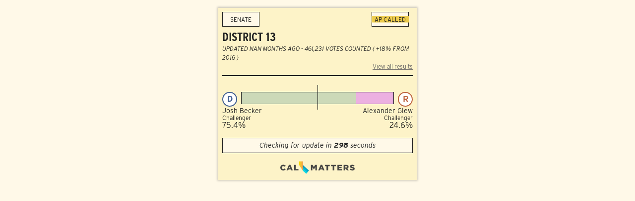

--- FILE ---
content_type: text/html; charset=UTF-8
request_url: https://calmatters-election-2020-results.netlify.app/card.html?race=senate%7C13
body_size: 1100
content:
<!DOCTYPE html>
<html lang="en">
<head>
	<title>Live Results: 2020 California Election | CalMatters </title>
	<meta name="viewport" content="initial-scale=1, width=device-width" />
	<link rel="stylesheet" href="https://cdnjs.cloudflare.com/ajax/libs/modern-normalize/0.6.0/modern-normalize.min.css" />
	<link rel="stylesheet" href="https://unpkg.com/tachyons@4/css/tachyons.min.css">
	<link rel="stylesheet" href="https://use.typekit.net/ogo6zpu.css">
	<link rel="stylesheet" href="css/styles.min.css">
	<!-- Global site tag (gtag.js) - Google Analytics  -->
	<script async src="https://www.googletagmanager.com/gtag/js?id=UA-59722930-6"></script>
	<script>
		const currentUrl = window.location.href;
		let cardQuery = getParameterByName( 'race' );
		function getParameterByName( key ){
			let url = window.location.href;
			key = key.replace( /[\[\]]/g, '\\$&' );
			let test = new RegExp( '[?&]' + key + '(=([^&#]*)|&|#|$)' );
			let results = test.exec( url );

			if ( ! results ) return null;
			if ( ! results[2] ) return false;
			let query = decodeURIComponent( results[2].replace(/\+/g, ' ') );
			return query;
		}
		const gaTitle = '2020 Election Results Race Embed';
		const gaPath = '/2020-election-results-race-embed ' + cardQuery;
		window.dataLayer = window.dataLayer || [];
		function gtag(){dataLayer.push(arguments);}
		gtag('js', new Date());
		gtag('config', 'UA-59722930-6', {
			'page_title': gaTitle,
			'page_path': gaPath,
		});

		//adjusted bounce rate tracking
		setTimeout( function(){
			gtag( 'event', 'engagement', { 'event_category': 'Election 2020 General Results - Full', 'event_label': 'On page for at least 30s' });
		},30000);

	</script>
	<!-- gtag.js -->
</head>
<body class="card-format">
	<aside id="loading">
		<h1 class="ttu"><span>L</span><span>O</span><span>A</span><span>D</span><span>I</span><span>N</span><span>G</span><span>.</span><span>.</span><span>.</span></h1>
	</aside>
	<main id="cm-container" class="card shadow-1 pa2 mt1">
		<section class="header mb3">
            <div class="header--top">
                <div class="box relative pa1 mr2 f6">
                    <div class="js-category centered f7 tc"></div>
                </div>
                <div class="box relative pa1 mr2 f6">
                    <div class="js-status centered f7 tc"></div>
                </div>
            </div>
            <div class="header--info">
                <h2 class="js-name f3 mb0 ttu b"></h2>
                <p class="js-desc f6 ma0"></p>
                <p class="f7 ma0 ttu i">Updated <span class="js-updated"></span> - <span class="js-votes"></span> votes counted <span class="js-2016"></span></p>
				<p class="f7 mt0 mb2 tr"><a href="https://calmatters.org/politics/california-election-2020/2020/11/california-election-results-2020/" target="_blank">View all results</a></p>
			</div>
        </section>
		<section class="result"></section>
		<section id="reloader" class="pa1 tc mt3">
			<p class="ma0 i f6">Checking for update in <span class="js-seconds"></span> seconds</p>
		</section>
        <section class="footer pt3">
            <div class="footer--logo">
                <a href="https://calmatters.org"><img src="assets/calmatters-logo.png" alt="calmatters logo"></a>
            </div>
        </section>
	</main>

	<!-- uncomment if embedding and open embed.html to test -->
	<script type="text/javascript" src="https://pym.nprapps.org/pym.v1.min.js"></script>

	<script src="js/numeral.js"></script>

	<script src="js/cm-main-bundle.min.js"></script>

	<!-- uncomment if embedding and open embed.html to test -->
	<script>
		var pymChild = new pym.Child({
			polling: 1000
		});
	</script>
</body>
</html>


--- FILE ---
content_type: text/css; charset=UTF-8
request_url: https://calmatters-election-2020-results.netlify.app/css/styles.min.css
body_size: 2342
content:
.cm-bg--white{background:#fff}.cm-bg--white-op5{background:hsla(0,0%,100%,.5)}.cm-bg--white-op25{background:hsla(0,0%,100%,.25)}.cm-color--white{color:#fff}.cm-border--white{border-color:#fff}.cm-border--white-op5{border-color:hsla(0,0%,100%,.5)}.cm-border--white-op25{border-color:hsla(0,0%,100%,.25)}.cm-bg--off-white{background:#e8e5e5}.cm-bg--off-white-op5{background:rgba(232,229,229,.5)}.cm-bg--off-white-op25{background:rgba(232,229,229,.25)}.cm-color--off-white{color:#e8e5e5}.cm-border--off-white{border-color:#e8e5e5}.cm-border--off-white-op5{border-color:rgba(232,229,229,.5)}.cm-border--off-white-op25{border-color:rgba(232,229,229,.25)}.cm-bg--black{background:#212121}.cm-bg--black-op5{background:rgba(33,33,33,.5)}.cm-bg--black-op25{background:rgba(33,33,33,.25)}.cm-color--black{color:#212121}.cm-border--black{border-color:#212121}.cm-border--black-op5{border-color:rgba(33,33,33,.5)}.cm-border--black-op25{border-color:rgba(33,33,33,.25)}.cm-bg--yellow{background:#eccb4c}.cm-bg--yellow-op5{background:rgba(236,203,76,.5)}.cm-bg--yellow-op25{background:rgba(236,203,76,.25)}.cm-color--yellow{color:#eccb4c}.cm-border--yellow{border-color:#eccb4c}.cm-border--yellow-op5{border-color:rgba(236,203,76,.5)}.cm-border--yellow-op25{border-color:rgba(236,203,76,.25)}.cm-bg--orange{background:#f4a543}.cm-bg--orange-op5{background:rgba(244,165,67,.5)}.cm-bg--orange-op25{background:rgba(244,165,67,.25)}.cm-color--orange{color:#f4a543}.cm-border--orange{border-color:#f4a543}.cm-border--orange-op5{border-color:rgba(244,165,67,.5)}.cm-border--orange-op25{border-color:rgba(244,165,67,.25)}.cm-bg--light-blue{background:#4ba3b8}.cm-bg--light-blue-op5{background:rgba(75,163,184,.5)}.cm-bg--light-blue-op25{background:rgba(75,163,184,.25)}.cm-color--light-blue{color:#4ba3b8}.cm-border--light-blue{border-color:#4ba3b8}.cm-border--light-blue-op5{border-color:rgba(75,163,184,.5)}.cm-border--light-blue-op25{border-color:rgba(75,163,184,.25)}.cm-bg--blue{background:#00728d}.cm-bg--blue-op5{background:rgba(0,114,141,.5)}.cm-bg--blue-op25{background:rgba(0,114,141,.25)}.cm-color--blue{color:#00728d}.cm-border--blue{border-color:#00728d}.cm-border--blue-op5{border-color:rgba(0,114,141,.5)}.cm-border--blue-op25{border-color:rgba(0,114,141,.25)}.cm-bg--light-green{background:#99b888}.cm-bg--light-green-op5{background:rgba(153,184,136,.5)}.cm-bg--light-green-op25{background:rgba(153,184,136,.25)}.cm-color--light-green{color:#99b888}.cm-border--light-green{border-color:#99b888}.cm-border--light-green-op5{border-color:rgba(153,184,136,.5)}.cm-border--light-green-op25{border-color:rgba(153,184,136,.25)}.cm-bg--green{background:#506f3e}.cm-bg--green-op5{background:rgba(80,111,62,.5)}.cm-bg--green-op25{background:rgba(80,111,62,.25)}.cm-color--green{color:#506f3e}.cm-border--green{border-color:#506f3e}.cm-border--green-op5{border-color:rgba(80,111,62,.5)}.cm-border--green-op25{border-color:rgba(80,111,62,.25)}.cm-bg--gray{background:#6a6866}.cm-bg--gray-op5{background:rgba(106,104,102,.5)}.cm-bg--gray-op25{background:rgba(106,104,102,.25)}.cm-color--gray{color:#6a6866}.cm-border--gray{border-color:#6a6866}.cm-border--gray-op5{border-color:rgba(106,104,102,.5)}.cm-border--gray-op25{border-color:rgba(106,104,102,.25)}.cm-bg--democrat{background:#425f93}.cm-bg--democrat-op5{background:rgba(66,95,147,.5)}.cm-bg--democrat-op25{background:rgba(66,95,147,.25)}.cm-color--democrat{color:#425f93}.cm-border--democrat{border-color:#425f93}.cm-border--democrat-op5{border-color:rgba(66,95,147,.5)}.cm-border--democrat-op25{border-color:rgba(66,95,147,.25)}.cm-bg--republican{background:#be6440}.cm-bg--republican-op5{background:rgba(190,100,64,.5)}.cm-bg--republican-op25{background:rgba(190,100,64,.25)}.cm-color--republican{color:#be6440}.cm-border--republican{border-color:#be6440}.cm-border--republican-op5{border-color:rgba(190,100,64,.5)}.cm-border--republican-op25{border-color:rgba(190,100,64,.25)}.cm-m-auto{margin-left:auto;margin-right:auto}body,html{width:100%;font-size:100%;background-color:#fff9e8}h1,h2,h3,h4,h5,h6{margin:.25em 0;color:#212121;line-height:1.25em}h1 a,h2 a,h3 a,h4 a,h5 a,h6 a{font-family:inherit}h1{font-size:3.75em;font-family:interstate,Helvetica,"sans-serif"}h1,h2{font-weight:700}h2{font-size:2.375em;font-family:interstate-condensed,Helvetica,"sans-serif"}@media (max-width:767px){h2{font-size:3em}}h3{font-weight:400;font-size:1.375em;font-family:interstate,Helvetica,"sans-serif"}s h4{font-weight:700;font-size:1.15em;font-family:interstate-condensed,Helvetica,"sans-serif"}div,p,span{color:#212121}div,div a,p,p a,span,span a{font-family:interstate,Helvetica,"sans-serif"}p{font-size:1em;line-height:1.5em}a,a span{color:#6a6866;transition:color .5s ease}a:hover,a span:hover{color:#00728d;text-decoration:underline}ul{padding:.75em 2em 0;list-style-type:square}li{margin-bottom:1em;font-size:1em;line-height:1.5em;color:#212121;font-family:interstate,Helvetica,"sans-serif"}em{font-style:italic}strong{font-weight:700}#cm-container{margin:0 auto}#cm-container.full{max-width:1200px}#cm-container.card{max-width:400px;margin:1em auto}.caption{font-size:.85em;font-weight:300}.no-select{user-select:none;-webkit-user-select:none;-moz-user-select:none;-ms-user-select:none;-o-user-select:none}table{border-collapse:collapse;margin:0 0 1em;width:100%;font-size:14px}table th,table tr{text-align:left}table th{vertical-align:bottom;padding-bottom:10px;text-transform:uppercase;line-height:11px;font-weight:100;font-family:interstate-condensed,Helvetica,"sans-serif"}table td{border-bottom-style:solid;border-bottom-width:1px;vertical-align:middle;padding:7px;white-space:nowrap}select,table td{font-family:interstate,Helvetica,"sans-serif"}select{-webkit-appearance:none;-moz-appearance:none;appearance:none;border:none;border-bottom:3px solid #212121;border-radius:0;background-color:#fff;font-weight:400;font-size:1.375em;text-align:end;padding-right:1em;background-image:url("data:image/svg+xml;charset=utf-8,%3Csvg xmlns='http://www.w3.org/2000/svg' width='960' height='560'%3E%3Cpath d='M480 344.181L268.869 131.889c-15.756-15.859-41.3-15.859-57.054 0-15.754 15.857-15.754 41.57 0 57.431l237.632 238.937c8.395 8.451 19.562 12.254 30.553 11.698 10.993.556 22.159-3.247 30.555-11.698L748.186 189.32c15.756-15.86 15.756-41.571 0-57.431s-41.299-15.859-57.051 0L480 344.181z'/%3E%3C/svg%3E");background-repeat:no-repeat,repeat;background-position:right .2em top 50%;background-size:1em auto,100%}.centered{position:absolute;left:50%;top:50%;transform:translate(-50%,-50%)}@media (min-width:769px){.hide-desktop{display:none}}@media (max-width:767px){table td:first-child{text-align:left}.hide-mob{display:none}}#loading{position:fixed;top:0;left:0;z-index:1;width:100%;height:100%;background-color:#fff9e8}#loading h1{position:absolute;display:flex;justify-content:center;left:50%;top:50%;transform:translate(-50%,-50%);width:100%}#loading h1 span{-webkit-animation-play-state:running;animation-play-state:running;-webkit-animation-name:loading;animation-name:loading;-webkit-animation-duration:1s;animation-duration:1s;-webkit-animation-iteration-count:infinite;animation-iteration-count:infinite}#loading h1 span:first-of-type{-webkit-animation-delay:.1s;animation-delay:.1s}#loading h1 span:nth-of-type(2){-webkit-animation-delay:.2s;animation-delay:.2s}#loading h1 span:nth-of-type(3){-webkit-animation-delay:.3s;animation-delay:.3s}#loading h1 span:nth-of-type(4){-webkit-animation-delay:.4s;animation-delay:.4s}#loading h1 span:nth-of-type(5){-webkit-animation-delay:.5s;animation-delay:.5s}#loading h1 span:nth-of-type(6){-webkit-animation-delay:.6s;animation-delay:.6s}#loading h1 span:nth-of-type(7){-webkit-animation-delay:.7s;animation-delay:.7s}#loading h1 span:nth-of-type(8){-webkit-animation-delay:.8s;animation-delay:.8s}#loading h1 span:nth-of-type(9){-webkit-animation-delay:.9s;animation-delay:.9s}#loading h1 span:nth-of-type(10){-webkit-animation-delay:1s;animation-delay:1s}#reloader{border:1px solid #212121;background-color:#fdf3c8}#reloader span{font-weight:700}@-webkit-keyframes loading{0%{color:#212121}50%{color:#f4a543}to{color:#212121}}@keyframes loading{0%{color:#212121}50%{color:#f4a543}to{color:#212121}}.fire-icon{width:30px;height:30px;fill:#f4a543}.presidential--row{display:flex;align-items:center}.presidential--candidate{flex-basis:135px}@media (max-width:767px){.presidential--candidate{flex-basis:75px}}.presidential--party{width:30px;height:30px;border-width:2px;border-style:solid;border-radius:50%;background-color:#fff}.presidential--party.democrat{border-color:#425f93}.presidential--party.democrat span{color:#425f93}.presidential--party.republican{border-color:#be6440}.presidential--party.republican span{color:#be6440}.presidential--party.third{border-color:#6a6866}.presidential--party.third span{color:#6a6866}.presidential--bar{flex-basis:70%;height:25px;border:1px solid #212121}.presidential--percent{flex-basis:10%}.result{width:55%;float:right}@media (max-width:767px){.result{float:none;width:100%}}.result--top{justify-content:space-between}.result--bar,.result--top{position:relative;display:flex}.result--bar{width:80%;height:25px;border:1px solid #212121}.result--bar>div{display:flex;align-items:center}.result--half{position:absolute;left:50%;top:10px;width:50px;height:50px;border-bottom:1px solid #212121;transform:rotate(90deg) translateX(-50%)}.result--art{width:30px;height:30px;border-width:2px;border-style:solid;border-radius:50%;background-color:#fff}@media (max-width:767px){.result--art{width:25px;height:25px}}.result--art.democrat{border-color:#425f93}.result--art.democrat span{color:#425f93}.result--art.republican{border-color:#be6440}.result--art.republican span{color:#be6440}.result--art.third{border-color:#6a6866}.result--art.third span{color:#6a6866}.result--no,.result--yes{width:20px;height:20px}.result--bottom{display:flex;justify-content:space-between}@media (max-width:767px){.result--bottom{margin-top:1em}}.result--arrows{display:flex;align-items:center;margin-right:5px}.result--arrows svg{width:15px;height:15px}.result--arrows.left svg{transform:rotate(180deg)}.result--arrows.right{margin-left:5px}.full .jumps{display:flex;flex-wrap:wrap;border-top:2px solid #212121}.full .jumps .box{cursor:pointer}@media (max-width:767px){.full .jumps .box{margin-bottom:1em}}.full .row{height:100px}@media (max-width:767px){.full .row{height:auto;padding:1em 0;border-bottom:1px solid #e8e5e5}}.full .row .header{display:flex;align-items:center;float:left;width:45%}.full .row .header--hot{width:25px}@media (max-width:767px){.full .row .header{float:none;width:100%}}.full .results--propositions .row{height:80px}@media (max-width:767px){.full .results--propositions .row{height:auto}}.box{width:75px;height:30px;border:1px solid #212121;text-transform:uppercase;background-color:#fdf3c8}.box div{width:inherit}.card{background-color:#fdf3c8;overflow:auto}.card .link{width:20px;height:20px;fill:#f4a543;transition:fill .5s ease;cursor:pointer}.card .link:hover{fill:#00728d}.card .box{background-color:#fff9e8}.card .result{width:100%;float:none}.card .header{border-bottom:2px solid #212121}.card .header--top{display:flex;justify-content:space-between;align-items:center}.card #reloader{background-color:#fff9e8}.card .footer{display:flex;justify-content:center;align-items:center}.card .footer--logo{width:150px}.card .footer svg{width:30px;height:30px;fill:#eccb4c;transition:fill .5s ease;cursor:pointer}.card .footer svg:hover{fill:#00728d}.button{-webkit-user-select:none;-moz-user-select:none;-ms-user-select:none;user-select:none;transition:background-color .5s ease;background-color:#eccb4c;cursor:pointer;font-size:1.2rem}.button:hover{background-color:#00728d}.button:hover div{color:#fff}.js-back-top{cursor:pointer}.js-back-top svg{transition:fill .5s ease;fill:#eccb4c;width:20px;height:20px}.js-back-top svg path{stroke:none}.js-back-top svg:hover{fill:#00728d}.arrow,.arrow path{fill:#6a6866}.legend,.legend>div{display:flex}.legend>div{align-items:center}.card-format{height:360px}.card-format.presidential{height:540px}

--- FILE ---
content_type: application/javascript; charset=UTF-8
request_url: https://calmatters-election-2020-results.netlify.app/js/cm-main-bundle.min.js
body_size: 113959
content:
!function t(e,n,r){function i(a,u){if(!n[a]){if(!e[a]){var c="function"==typeof require&&require;if(!u&&c)return c(a,!0);if(o)return o(a,!0);var s=new Error("Cannot find module '"+a+"'");throw s.code="MODULE_NOT_FOUND",s}var f=n[a]={exports:{}};e[a][0].call(f.exports,(function(t){return i(e[a][1][t]||t)}),f,f.exports,t,e,n,r)}return n[a].exports}for(var o="function"==typeof require&&require,a=0;a<r.length;a++)i(r[a]);return i}({1:[function(t,e,n){var r,i;r=this,i=function(t){"use strict";function e(t,e){return t<e?-1:t>e?1:t>=e?0:NaN}function n(t){var n;return 1===t.length&&(n=t,t=function(t,r){return e(n(t),r)}),{left:function(e,n,r,i){for(null==r&&(r=0),null==i&&(i=e.length);r<i;){var o=r+i>>>1;t(e[o],n)<0?r=o+1:i=o}return r},right:function(e,n,r,i){for(null==r&&(r=0),null==i&&(i=e.length);r<i;){var o=r+i>>>1;t(e[o],n)>0?i=o:r=o+1}return r}}}var r=n(e),i=r.right,o=r.left;function a(t,e){return[t,e]}function u(t){return null===t?NaN:+t}function c(t,e){var n,r,i=t.length,o=0,a=-1,c=0,s=0;if(null==e)for(;++a<i;)isNaN(n=u(t[a]))||(s+=(r=n-c)*(n-(c+=r/++o)));else for(;++a<i;)isNaN(n=u(e(t[a],a,t)))||(s+=(r=n-c)*(n-(c+=r/++o)));if(o>1)return s/(o-1)}function s(t,e){var n=c(t,e);return n?Math.sqrt(n):n}function f(t,e){var n,r,i,o=t.length,a=-1;if(null==e){for(;++a<o;)if(null!=(n=t[a])&&n>=n)for(r=i=n;++a<o;)null!=(n=t[a])&&(r>n&&(r=n),i<n&&(i=n))}else for(;++a<o;)if(null!=(n=e(t[a],a,t))&&n>=n)for(r=i=n;++a<o;)null!=(n=e(t[a],a,t))&&(r>n&&(r=n),i<n&&(i=n));return[r,i]}var l=Array.prototype,h=l.slice,d=l.map;function p(t){return function(){return t}}function v(t){return t}function g(t,e,n){t=+t,e=+e,n=(i=arguments.length)<2?(e=t,t=0,1):i<3?1:+n;for(var r=-1,i=0|Math.max(0,Math.ceil((e-t)/n)),o=new Array(i);++r<i;)o[r]=t+r*n;return o}var y=Math.sqrt(50),m=Math.sqrt(10),b=Math.sqrt(2);function x(t,e,n){var r=(e-t)/Math.max(0,n),i=Math.floor(Math.log(r)/Math.LN10),o=r/Math.pow(10,i);return i>=0?(o>=y?10:o>=m?5:o>=b?2:1)*Math.pow(10,i):-Math.pow(10,-i)/(o>=y?10:o>=m?5:o>=b?2:1)}function _(t,e,n){var r=Math.abs(e-t)/Math.max(0,n),i=Math.pow(10,Math.floor(Math.log(r)/Math.LN10)),o=r/i;return o>=y?i*=10:o>=m?i*=5:o>=b&&(i*=2),e<t?-i:i}function w(t){return Math.ceil(Math.log(t.length)/Math.LN2)+1}function M(t,e,n){if(null==n&&(n=u),r=t.length){if((e=+e)<=0||r<2)return+n(t[0],0,t);if(e>=1)return+n(t[r-1],r-1,t);var r,i=(r-1)*e,o=Math.floor(i),a=+n(t[o],o,t);return a+(+n(t[o+1],o+1,t)-a)*(i-o)}}function T(t,e){var n,r,i=t.length,o=-1;if(null==e){for(;++o<i;)if(null!=(n=t[o])&&n>=n)for(r=n;++o<i;)null!=(n=t[o])&&r>n&&(r=n)}else for(;++o<i;)if(null!=(n=e(t[o],o,t))&&n>=n)for(r=n;++o<i;)null!=(n=e(t[o],o,t))&&r>n&&(r=n);return r}function k(t){if(!(i=t.length))return[];for(var e=-1,n=T(t,S),r=new Array(n);++e<n;)for(var i,o=-1,a=r[e]=new Array(i);++o<i;)a[o]=t[o][e];return r}function S(t){return t.length}t.bisect=i,t.bisectRight=i,t.bisectLeft=o,t.ascending=e,t.bisector=n,t.cross=function(t,e,n){var r,i,o,u,c=t.length,s=e.length,f=new Array(c*s);for(null==n&&(n=a),r=o=0;r<c;++r)for(u=t[r],i=0;i<s;++i,++o)f[o]=n(u,e[i]);return f},t.descending=function(t,e){return e<t?-1:e>t?1:e>=t?0:NaN},t.deviation=s,t.extent=f,t.histogram=function(){var t=v,e=f,n=w;function r(r){var o,a,u=r.length,c=new Array(u);for(o=0;o<u;++o)c[o]=t(r[o],o,r);var s=e(c),f=s[0],l=s[1],h=n(c,f,l);Array.isArray(h)||(h=_(f,l,h),h=g(Math.ceil(f/h)*h,l,h));for(var d=h.length;h[0]<=f;)h.shift(),--d;for(;h[d-1]>l;)h.pop(),--d;var p,v=new Array(d+1);for(o=0;o<=d;++o)(p=v[o]=[]).x0=o>0?h[o-1]:f,p.x1=o<d?h[o]:l;for(o=0;o<u;++o)f<=(a=c[o])&&a<=l&&v[i(h,a,0,d)].push(r[o]);return v}return r.value=function(e){return arguments.length?(t="function"==typeof e?e:p(e),r):t},r.domain=function(t){return arguments.length?(e="function"==typeof t?t:p([t[0],t[1]]),r):e},r.thresholds=function(t){return arguments.length?(n="function"==typeof t?t:Array.isArray(t)?p(h.call(t)):p(t),r):n},r},t.thresholdFreedmanDiaconis=function(t,n,r){return t=d.call(t,u).sort(e),Math.ceil((r-n)/(2*(M(t,.75)-M(t,.25))*Math.pow(t.length,-1/3)))},t.thresholdScott=function(t,e,n){return Math.ceil((n-e)/(3.5*s(t)*Math.pow(t.length,-1/3)))},t.thresholdSturges=w,t.max=function(t,e){var n,r,i=t.length,o=-1;if(null==e){for(;++o<i;)if(null!=(n=t[o])&&n>=n)for(r=n;++o<i;)null!=(n=t[o])&&n>r&&(r=n)}else for(;++o<i;)if(null!=(n=e(t[o],o,t))&&n>=n)for(r=n;++o<i;)null!=(n=e(t[o],o,t))&&n>r&&(r=n);return r},t.mean=function(t,e){var n,r=t.length,i=r,o=-1,a=0;if(null==e)for(;++o<r;)isNaN(n=u(t[o]))?--i:a+=n;else for(;++o<r;)isNaN(n=u(e(t[o],o,t)))?--i:a+=n;if(i)return a/i},t.median=function(t,n){var r,i=t.length,o=-1,a=[];if(null==n)for(;++o<i;)isNaN(r=u(t[o]))||a.push(r);else for(;++o<i;)isNaN(r=u(n(t[o],o,t)))||a.push(r);return M(a.sort(e),.5)},t.merge=function(t){for(var e,n,r,i=t.length,o=-1,a=0;++o<i;)a+=t[o].length;for(n=new Array(a);--i>=0;)for(e=(r=t[i]).length;--e>=0;)n[--a]=r[e];return n},t.min=T,t.pairs=function(t,e){null==e&&(e=a);for(var n=0,r=t.length-1,i=t[0],o=new Array(r<0?0:r);n<r;)o[n]=e(i,i=t[++n]);return o},t.permute=function(t,e){for(var n=e.length,r=new Array(n);n--;)r[n]=t[e[n]];return r},t.quantile=M,t.range=g,t.scan=function(t,n){if(r=t.length){var r,i,o=0,a=0,u=t[a];for(null==n&&(n=e);++o<r;)(n(i=t[o],u)<0||0!==n(u,u))&&(u=i,a=o);return 0===n(u,u)?a:void 0}},t.shuffle=function(t,e,n){for(var r,i,o=(null==n?t.length:n)-(e=null==e?0:+e);o;)i=Math.random()*o--|0,r=t[o+e],t[o+e]=t[i+e],t[i+e]=r;return t},t.sum=function(t,e){var n,r=t.length,i=-1,o=0;if(null==e)for(;++i<r;)(n=+t[i])&&(o+=n);else for(;++i<r;)(n=+e(t[i],i,t))&&(o+=n);return o},t.ticks=function(t,e,n){var r,i,o,a,u=-1;if(n=+n,(t=+t)==(e=+e)&&n>0)return[t];if((r=e<t)&&(i=t,t=e,e=i),0===(a=x(t,e,n))||!isFinite(a))return[];if(a>0)for(t=Math.ceil(t/a),e=Math.floor(e/a),o=new Array(i=Math.ceil(e-t+1));++u<i;)o[u]=(t+u)*a;else for(t=Math.floor(t*a),e=Math.ceil(e*a),o=new Array(i=Math.ceil(t-e+1));++u<i;)o[u]=(t-u)/a;return r&&o.reverse(),o},t.tickIncrement=x,t.tickStep=_,t.transpose=k,t.variance=c,t.zip=function(){return k(arguments)},Object.defineProperty(t,"__esModule",{value:!0})},"object"==typeof n&&void 0!==e?i(n):"function"==typeof define&&define.amd?define(["exports"],i):i(r.d3=r.d3||{})},{}],2:[function(t,e,n){var r,i;r=this,i=function(t){"use strict";var e=Array.prototype.slice;function n(t){return t}function r(t){return"translate("+(t+.5)+",0)"}function i(t){return"translate(0,"+(t+.5)+")"}function o(t){return function(e){return+t(e)}}function a(t){var e=Math.max(0,t.bandwidth()-1)/2;return t.round()&&(e=Math.round(e)),function(n){return+t(n)+e}}function u(){return!this.__axis}function c(t,c){var s=[],f=null,l=null,h=6,d=6,p=3,v=1===t||4===t?-1:1,g=4===t||2===t?"x":"y",y=1===t||3===t?r:i;function m(e){var r=null==f?c.ticks?c.ticks.apply(c,s):c.domain():f,i=null==l?c.tickFormat?c.tickFormat.apply(c,s):n:l,m=Math.max(h,0)+p,b=c.range(),x=+b[0]+.5,_=+b[b.length-1]+.5,w=(c.bandwidth?a:o)(c.copy()),M=e.selection?e.selection():e,T=M.selectAll(".domain").data([null]),k=M.selectAll(".tick").data(r,c).order(),S=k.exit(),E=k.enter().append("g").attr("class","tick"),C=k.select("line"),N=k.select("text");T=T.merge(T.enter().insert("path",".tick").attr("class","domain").attr("stroke","currentColor")),k=k.merge(E),C=C.merge(E.append("line").attr("stroke","currentColor").attr(g+"2",v*h)),N=N.merge(E.append("text").attr("fill","currentColor").attr(g,v*m).attr("dy",1===t?"0em":3===t?"0.71em":"0.32em")),e!==M&&(T=T.transition(e),k=k.transition(e),C=C.transition(e),N=N.transition(e),S=S.transition(e).attr("opacity",1e-6).attr("transform",(function(t){return isFinite(t=w(t))?y(t):this.getAttribute("transform")})),E.attr("opacity",1e-6).attr("transform",(function(t){var e=this.parentNode.__axis;return y(e&&isFinite(e=e(t))?e:w(t))}))),S.remove(),T.attr("d",4===t||2==t?d?"M"+v*d+","+x+"H0.5V"+_+"H"+v*d:"M0.5,"+x+"V"+_:d?"M"+x+","+v*d+"V0.5H"+_+"V"+v*d:"M"+x+",0.5H"+_),k.attr("opacity",1).attr("transform",(function(t){return y(w(t))})),C.attr(g+"2",v*h),N.attr(g,v*m).text(i),M.filter(u).attr("fill","none").attr("font-size",10).attr("font-family","sans-serif").attr("text-anchor",2===t?"start":4===t?"end":"middle"),M.each((function(){this.__axis=w}))}return m.scale=function(t){return arguments.length?(c=t,m):c},m.ticks=function(){return s=e.call(arguments),m},m.tickArguments=function(t){return arguments.length?(s=null==t?[]:e.call(t),m):s.slice()},m.tickValues=function(t){return arguments.length?(f=null==t?null:e.call(t),m):f&&f.slice()},m.tickFormat=function(t){return arguments.length?(l=t,m):l},m.tickSize=function(t){return arguments.length?(h=d=+t,m):h},m.tickSizeInner=function(t){return arguments.length?(h=+t,m):h},m.tickSizeOuter=function(t){return arguments.length?(d=+t,m):d},m.tickPadding=function(t){return arguments.length?(p=+t,m):p},m}t.axisTop=function(t){return c(1,t)},t.axisRight=function(t){return c(2,t)},t.axisBottom=function(t){return c(3,t)},t.axisLeft=function(t){return c(4,t)},Object.defineProperty(t,"__esModule",{value:!0})},"object"==typeof n&&void 0!==e?i(n):"function"==typeof define&&define.amd?define(["exports"],i):i(r.d3=r.d3||{})},{}],3:[function(t,e,n){var r,i;r=this,i=function(t,e,n,r,i,o){"use strict";function a(t){return function(){return t}}function u(t,e,n){this.target=t,this.type=e,this.selection=n}function c(){i.event.stopImmediatePropagation()}function s(){i.event.preventDefault(),i.event.stopImmediatePropagation()}var f={name:"drag"},l={name:"space"},h={name:"handle"},d={name:"center"};function p(t){return[+t[0],+t[1]]}function v(t){return[p(t[0]),p(t[1])]}function g(t){return function(e){return i.touch(e,i.event.touches,t)}}var y={name:"x",handles:["w","e"].map(k),input:function(t,e){return null==t?null:[[+t[0],e[0][1]],[+t[1],e[1][1]]]},output:function(t){return t&&[t[0][0],t[1][0]]}},m={name:"y",handles:["n","s"].map(k),input:function(t,e){return null==t?null:[[e[0][0],+t[0]],[e[1][0],+t[1]]]},output:function(t){return t&&[t[0][1],t[1][1]]}},b={name:"xy",handles:["n","w","e","s","nw","ne","sw","se"].map(k),input:function(t){return null==t?null:v(t)},output:function(t){return t}},x={overlay:"crosshair",selection:"move",n:"ns-resize",e:"ew-resize",s:"ns-resize",w:"ew-resize",nw:"nwse-resize",ne:"nesw-resize",se:"nwse-resize",sw:"nesw-resize"},_={e:"w",w:"e",nw:"ne",ne:"nw",se:"sw",sw:"se"},w={n:"s",s:"n",nw:"sw",ne:"se",se:"ne",sw:"nw"},M={overlay:1,selection:1,n:null,e:1,s:null,w:-1,nw:-1,ne:1,se:1,sw:-1},T={overlay:1,selection:1,n:-1,e:null,s:1,w:null,nw:-1,ne:-1,se:1,sw:1};function k(t){return{type:t}}function S(){return!i.event.ctrlKey&&!i.event.button}function E(){var t=this.ownerSVGElement||this;return t.hasAttribute("viewBox")?[[(t=t.viewBox.baseVal).x,t.y],[t.x+t.width,t.y+t.height]]:[[0,0],[t.width.baseVal.value,t.height.baseVal.value]]}function C(){return navigator.maxTouchPoints||"ontouchstart"in this}function N(t){for(;!t.__brush;)if(!(t=t.parentNode))return;return t.__brush}function A(t){return t[0][0]===t[1][0]||t[0][1]===t[1][1]}function P(t){var p,b=E,P=S,j=C,D=!0,q=e.dispatch("start","brush","end"),O=6;function L(e){var n=e.property("__brush",U).selectAll(".overlay").data([k("overlay")]);n.enter().append("rect").attr("class","overlay").attr("pointer-events","all").attr("cursor",x.overlay).merge(n).each((function(){var t=N(this).extent;i.select(this).attr("x",t[0][0]).attr("y",t[0][1]).attr("width",t[1][0]-t[0][0]).attr("height",t[1][1]-t[0][1])})),e.selectAll(".selection").data([k("selection")]).enter().append("rect").attr("class","selection").attr("cursor",x.selection).attr("fill","#777").attr("fill-opacity",.3).attr("stroke","#fff").attr("shape-rendering","crispEdges");var r=e.selectAll(".handle").data(t.handles,(function(t){return t.type}));r.exit().remove(),r.enter().append("rect").attr("class",(function(t){return"handle handle--"+t.type})).attr("cursor",(function(t){return x[t.type]})),e.each(R).attr("fill","none").attr("pointer-events","all").on("mousedown.brush",I).filter(j).on("touchstart.brush",I).on("touchmove.brush",B).on("touchend.brush touchcancel.brush",F).style("touch-action","none").style("-webkit-tap-highlight-color","rgba(0,0,0,0)")}function R(){var t=i.select(this),e=N(this).selection;e?(t.selectAll(".selection").style("display",null).attr("x",e[0][0]).attr("y",e[0][1]).attr("width",e[1][0]-e[0][0]).attr("height",e[1][1]-e[0][1]),t.selectAll(".handle").style("display",null).attr("x",(function(t){return"e"===t.type[t.type.length-1]?e[1][0]-O/2:e[0][0]-O/2})).attr("y",(function(t){return"s"===t.type[0]?e[1][1]-O/2:e[0][1]-O/2})).attr("width",(function(t){return"n"===t.type||"s"===t.type?e[1][0]-e[0][0]+O:O})).attr("height",(function(t){return"e"===t.type||"w"===t.type?e[1][1]-e[0][1]+O:O}))):t.selectAll(".selection,.handle").style("display","none").attr("x",null).attr("y",null).attr("width",null).attr("height",null)}function z(t,e,n){return!n&&t.__brush.emitter||new H(t,e)}function H(t,e){this.that=t,this.args=e,this.state=t.__brush,this.active=0}function I(){if((!p||i.event.touches)&&P.apply(this,arguments)){var e,r,a,u,v,b,k,S,E,C,j,q=this,O=i.event.target.__data__.type,L="selection"===(D&&i.event.metaKey?O="overlay":O)?f:D&&i.event.altKey?d:h,H=t===m?null:M[O],I=t===y?null:T[O],B=N(q),F=B.extent,U=B.selection,$=F[0][0],Y=F[0][1],W=F[1][0],V=F[1][1],X=0,G=0,Z=H&&I&&D&&i.event.shiftKey,Q=i.event.touches?g(i.event.changedTouches[0].identifier):i.mouse,J=Q(q),K=J,tt=z(q,arguments,!0).beforestart();"overlay"===O?(U&&(E=!0),B.selection=U=[[e=t===m?$:J[0],a=t===y?Y:J[1]],[v=t===m?W:e,k=t===y?V:a]]):(e=U[0][0],a=U[0][1],v=U[1][0],k=U[1][1]),r=e,u=a,b=v,S=k;var et=i.select(q).attr("pointer-events","none"),nt=et.selectAll(".overlay").attr("cursor",x[O]);if(i.event.touches)tt.moved=it,tt.ended=at;else{var rt=i.select(i.event.view).on("mousemove.brush",it,!0).on("mouseup.brush",at,!0);D&&rt.on("keydown.brush",ut,!0).on("keyup.brush",ct,!0),n.dragDisable(i.event.view)}c(),o.interrupt(q),R.call(q),tt.start()}function it(){var t=Q(q);!Z||C||j||(Math.abs(t[0]-K[0])>Math.abs(t[1]-K[1])?j=!0:C=!0),K=t,E=!0,s(),ot()}function ot(){var t;switch(X=K[0]-J[0],G=K[1]-J[1],L){case l:case f:H&&(X=Math.max($-e,Math.min(W-v,X)),r=e+X,b=v+X),I&&(G=Math.max(Y-a,Math.min(V-k,G)),u=a+G,S=k+G);break;case h:H<0?(X=Math.max($-e,Math.min(W-e,X)),r=e+X,b=v):H>0&&(X=Math.max($-v,Math.min(W-v,X)),r=e,b=v+X),I<0?(G=Math.max(Y-a,Math.min(V-a,G)),u=a+G,S=k):I>0&&(G=Math.max(Y-k,Math.min(V-k,G)),u=a,S=k+G);break;case d:H&&(r=Math.max($,Math.min(W,e-X*H)),b=Math.max($,Math.min(W,v+X*H))),I&&(u=Math.max(Y,Math.min(V,a-G*I)),S=Math.max(Y,Math.min(V,k+G*I)))}b<r&&(H*=-1,t=e,e=v,v=t,t=r,r=b,b=t,O in _&&nt.attr("cursor",x[O=_[O]])),S<u&&(I*=-1,t=a,a=k,k=t,t=u,u=S,S=t,O in w&&nt.attr("cursor",x[O=w[O]])),B.selection&&(U=B.selection),C&&(r=U[0][0],b=U[1][0]),j&&(u=U[0][1],S=U[1][1]),U[0][0]===r&&U[0][1]===u&&U[1][0]===b&&U[1][1]===S||(B.selection=[[r,u],[b,S]],R.call(q),tt.brush())}function at(){if(c(),i.event.touches){if(i.event.touches.length)return;p&&clearTimeout(p),p=setTimeout((function(){p=null}),500)}else n.dragEnable(i.event.view,E),rt.on("keydown.brush keyup.brush mousemove.brush mouseup.brush",null);et.attr("pointer-events","all"),nt.attr("cursor",x.overlay),B.selection&&(U=B.selection),A(U)&&(B.selection=null,R.call(q)),tt.end()}function ut(){switch(i.event.keyCode){case 16:Z=H&&I;break;case 18:L===h&&(H&&(v=b-X*H,e=r+X*H),I&&(k=S-G*I,a=u+G*I),L=d,ot());break;case 32:L!==h&&L!==d||(H<0?v=b-X:H>0&&(e=r-X),I<0?k=S-G:I>0&&(a=u-G),L=l,nt.attr("cursor",x.selection),ot());break;default:return}s()}function ct(){switch(i.event.keyCode){case 16:Z&&(C=j=Z=!1,ot());break;case 18:L===d&&(H<0?v=b:H>0&&(e=r),I<0?k=S:I>0&&(a=u),L=h,ot());break;case 32:L===l&&(i.event.altKey?(H&&(v=b-X*H,e=r+X*H),I&&(k=S-G*I,a=u+G*I),L=d):(H<0?v=b:H>0&&(e=r),I<0?k=S:I>0&&(a=u),L=h),nt.attr("cursor",x[O]),ot());break;default:return}s()}}function B(){z(this,arguments).moved()}function F(){z(this,arguments).ended()}function U(){var e=this.__brush||{selection:null};return e.extent=v(b.apply(this,arguments)),e.dim=t,e}return L.move=function(e,n){e.selection?e.on("start.brush",(function(){z(this,arguments).beforestart().start()})).on("interrupt.brush end.brush",(function(){z(this,arguments).end()})).tween("brush",(function(){var e=this,i=e.__brush,o=z(e,arguments),a=i.selection,u=t.input("function"==typeof n?n.apply(this,arguments):n,i.extent),c=r.interpolate(a,u);function s(t){i.selection=1===t&&null===u?null:c(t),R.call(e),o.brush()}return null!==a&&null!==u?s:s(1)})):e.each((function(){var e=this,r=arguments,i=e.__brush,a=t.input("function"==typeof n?n.apply(e,r):n,i.extent),u=z(e,r).beforestart();o.interrupt(e),i.selection=null===a?null:a,R.call(e),u.start().brush().end()}))},L.clear=function(t){L.move(t,null)},H.prototype={beforestart:function(){return 1==++this.active&&(this.state.emitter=this,this.starting=!0),this},start:function(){return this.starting?(this.starting=!1,this.emit("start")):this.emit("brush"),this},brush:function(){return this.emit("brush"),this},end:function(){return 0==--this.active&&(delete this.state.emitter,this.emit("end")),this},emit:function(e){i.customEvent(new u(L,e,t.output(this.state.selection)),q.apply,q,[e,this.that,this.args])}},L.extent=function(t){return arguments.length?(b="function"==typeof t?t:a(v(t)),L):b},L.filter=function(t){return arguments.length?(P="function"==typeof t?t:a(!!t),L):P},L.touchable=function(t){return arguments.length?(j="function"==typeof t?t:a(!!t),L):j},L.handleSize=function(t){return arguments.length?(O=+t,L):O},L.keyModifiers=function(t){return arguments.length?(D=!!t,L):D},L.on=function(){var t=q.on.apply(q,arguments);return t===q?L:t},L}t.brush=function(){return P(b)},t.brushSelection=function(t){var e=t.__brush;return e?e.dim.output(e.selection):null},t.brushX=function(){return P(y)},t.brushY=function(){return P(m)},Object.defineProperty(t,"__esModule",{value:!0})},"object"==typeof n&&void 0!==e?i(n,t("d3-dispatch"),t("d3-drag"),t("d3-interpolate"),t("d3-selection"),t("d3-transition")):"function"==typeof define&&define.amd?define(["exports","d3-dispatch","d3-drag","d3-interpolate","d3-selection","d3-transition"],i):i((r=r||self).d3=r.d3||{},r.d3,r.d3,r.d3,r.d3,r.d3)},{"d3-dispatch":8,"d3-drag":9,"d3-interpolate":17,"d3-selection":24,"d3-transition":29}],4:[function(t,e,n){var r,i;r=this,i=function(t,e,n){"use strict";var r=Math.cos,i=Math.sin,o=Math.PI,a=o/2,u=2*o,c=Math.max;function s(t){return function(e,n){return t(e.source.value+e.target.value,n.source.value+n.target.value)}}var f=Array.prototype.slice;function l(t){return function(){return t}}function h(t){return t.source}function d(t){return t.target}function p(t){return t.radius}function v(t){return t.startAngle}function g(t){return t.endAngle}t.chord=function(){var t=0,n=null,r=null,i=null;function o(o){var a,s,f,l,h,d,p=o.length,v=[],g=e.range(p),y=[],m=[],b=m.groups=new Array(p),x=new Array(p*p);for(a=0,h=-1;++h<p;){for(s=0,d=-1;++d<p;)s+=o[h][d];v.push(s),y.push(e.range(p)),a+=s}for(n&&g.sort((function(t,e){return n(v[t],v[e])})),r&&y.forEach((function(t,e){t.sort((function(t,n){return r(o[e][t],o[e][n])}))})),l=(a=c(0,u-t*p)/a)?t:u/p,s=0,h=-1;++h<p;){for(f=s,d=-1;++d<p;){var _=g[h],w=y[_][d],M=o[_][w],T=s,k=s+=M*a;x[w*p+_]={index:_,subindex:w,startAngle:T,endAngle:k,value:M}}b[_]={index:_,startAngle:f,endAngle:s,value:v[_]},s+=l}for(h=-1;++h<p;)for(d=h-1;++d<p;){var S=x[d*p+h],E=x[h*p+d];(S.value||E.value)&&m.push(S.value<E.value?{source:E,target:S}:{source:S,target:E})}return i?m.sort(i):m}return o.padAngle=function(e){return arguments.length?(t=c(0,e),o):t},o.sortGroups=function(t){return arguments.length?(n=t,o):n},o.sortSubgroups=function(t){return arguments.length?(r=t,o):r},o.sortChords=function(t){return arguments.length?(null==t?i=null:(i=s(t))._=t,o):i&&i._},o},t.ribbon=function(){var t=h,e=d,o=p,u=v,c=g,s=null;function y(){var l,h=f.call(arguments),d=t.apply(this,h),p=e.apply(this,h),v=+o.apply(this,(h[0]=d,h)),g=u.apply(this,h)-a,y=c.apply(this,h)-a,m=v*r(g),b=v*i(g),x=+o.apply(this,(h[0]=p,h)),_=u.apply(this,h)-a,w=c.apply(this,h)-a;if(s||(s=l=n.path()),s.moveTo(m,b),s.arc(0,0,v,g,y),g===_&&y===w||(s.quadraticCurveTo(0,0,x*r(_),x*i(_)),s.arc(0,0,x,_,w)),s.quadraticCurveTo(0,0,m,b),s.closePath(),l)return s=null,l+""||null}return y.radius=function(t){return arguments.length?(o="function"==typeof t?t:l(+t),y):o},y.startAngle=function(t){return arguments.length?(u="function"==typeof t?t:l(+t),y):u},y.endAngle=function(t){return arguments.length?(c="function"==typeof t?t:l(+t),y):c},y.source=function(e){return arguments.length?(t=e,y):t},y.target=function(t){return arguments.length?(e=t,y):e},y.context=function(t){return arguments.length?(s=null==t?null:t,y):s},y},Object.defineProperty(t,"__esModule",{value:!0})},"object"==typeof n&&void 0!==e?i(n,t("d3-array"),t("d3-path")):"function"==typeof define&&define.amd?define(["exports","d3-array","d3-path"],i):i(r.d3=r.d3||{},r.d3,r.d3)},{"d3-array":1,"d3-path":18}],5:[function(t,e,n){var r,i;r=this,i=function(t){"use strict";function e(){}function n(t,n){var r=new e;if(t instanceof e)t.each((function(t,e){r.set(e,t)}));else if(Array.isArray(t)){var i,o=-1,a=t.length;if(null==n)for(;++o<a;)r.set(o,t[o]);else for(;++o<a;)r.set(n(i=t[o],o,t),i)}else if(t)for(var u in t)r.set(u,t[u]);return r}function r(){return{}}function i(t,e,n){t[e]=n}function o(){return n()}function a(t,e,n){t.set(e,n)}function u(){}e.prototype=n.prototype={constructor:e,has:function(t){return"$"+t in this},get:function(t){return this["$"+t]},set:function(t,e){return this["$"+t]=e,this},remove:function(t){var e="$"+t;return e in this&&delete this[e]},clear:function(){for(var t in this)"$"===t[0]&&delete this[t]},keys:function(){var t=[];for(var e in this)"$"===e[0]&&t.push(e.slice(1));return t},values:function(){var t=[];for(var e in this)"$"===e[0]&&t.push(this[e]);return t},entries:function(){var t=[];for(var e in this)"$"===e[0]&&t.push({key:e.slice(1),value:this[e]});return t},size:function(){var t=0;for(var e in this)"$"===e[0]&&++t;return t},empty:function(){for(var t in this)if("$"===t[0])return!1;return!0},each:function(t){for(var e in this)"$"===e[0]&&t(this[e],e.slice(1),this)}};var c=n.prototype;function s(t,e){var n=new u;if(t instanceof u)t.each((function(t){n.add(t)}));else if(t){var r=-1,i=t.length;if(null==e)for(;++r<i;)n.add(t[r]);else for(;++r<i;)n.add(e(t[r],r,t))}return n}u.prototype=s.prototype={constructor:u,has:c.has,add:function(t){return this["$"+(t+="")]=t,this},remove:c.remove,clear:c.clear,values:c.keys,size:c.size,empty:c.empty,each:c.each},t.nest=function(){var t,e,u,c=[],s=[];function f(r,i,o,a){if(i>=c.length)return null!=t&&r.sort(t),null!=e?e(r):r;for(var u,s,l,h=-1,d=r.length,p=c[i++],v=n(),g=o();++h<d;)(l=v.get(u=p(s=r[h])+""))?l.push(s):v.set(u,[s]);return v.each((function(t,e){a(g,e,f(t,i,o,a))})),g}return u={object:function(t){return f(t,0,r,i)},map:function(t){return f(t,0,o,a)},entries:function(t){return function t(n,r){if(++r>c.length)return n;var i,o=s[r-1];return null!=e&&r>=c.length?i=n.entries():(i=[],n.each((function(e,n){i.push({key:n,values:t(e,r)})}))),null!=o?i.sort((function(t,e){return o(t.key,e.key)})):i}(f(t,0,o,a),0)},key:function(t){return c.push(t),u},sortKeys:function(t){return s[c.length-1]=t,u},sortValues:function(e){return t=e,u},rollup:function(t){return e=t,u}}},t.set=s,t.map=n,t.keys=function(t){var e=[];for(var n in t)e.push(n);return e},t.values=function(t){var e=[];for(var n in t)e.push(t[n]);return e},t.entries=function(t){var e=[];for(var n in t)e.push({key:n,value:t[n]});return e},Object.defineProperty(t,"__esModule",{value:!0})},"object"==typeof n&&void 0!==e?i(n):"function"==typeof define&&define.amd?define(["exports"],i):i(r.d3=r.d3||{})},{}],6:[function(t,e,n){var r,i;r=this,i=function(t){"use strict";function e(t,e,n){t.prototype=e.prototype=n,n.constructor=t}function n(t,e){var n=Object.create(t.prototype);for(var r in e)n[r]=e[r];return n}function r(){}var i="\\s*([+-]?\\d+)\\s*",o="\\s*([+-]?\\d*\\.?\\d+(?:[eE][+-]?\\d+)?)\\s*",a="\\s*([+-]?\\d*\\.?\\d+(?:[eE][+-]?\\d+)?)%\\s*",u=/^#([0-9a-f]{3,8})$/,c=new RegExp("^rgb\\("+[i,i,i]+"\\)$"),s=new RegExp("^rgb\\("+[a,a,a]+"\\)$"),f=new RegExp("^rgba\\("+[i,i,i,o]+"\\)$"),l=new RegExp("^rgba\\("+[a,a,a,o]+"\\)$"),h=new RegExp("^hsl\\("+[o,a,a]+"\\)$"),d=new RegExp("^hsla\\("+[o,a,a,o]+"\\)$"),p={aliceblue:15792383,antiquewhite:16444375,aqua:65535,aquamarine:8388564,azure:15794175,beige:16119260,bisque:16770244,black:0,blanchedalmond:16772045,blue:255,blueviolet:9055202,brown:10824234,burlywood:14596231,cadetblue:6266528,chartreuse:8388352,chocolate:13789470,coral:16744272,cornflowerblue:6591981,cornsilk:16775388,crimson:14423100,cyan:65535,darkblue:139,darkcyan:35723,darkgoldenrod:12092939,darkgray:11119017,darkgreen:25600,darkgrey:11119017,darkkhaki:12433259,darkmagenta:9109643,darkolivegreen:5597999,darkorange:16747520,darkorchid:10040012,darkred:9109504,darksalmon:15308410,darkseagreen:9419919,darkslateblue:4734347,darkslategray:3100495,darkslategrey:3100495,darkturquoise:52945,darkviolet:9699539,deeppink:16716947,deepskyblue:49151,dimgray:6908265,dimgrey:6908265,dodgerblue:2003199,firebrick:11674146,floralwhite:16775920,forestgreen:2263842,fuchsia:16711935,gainsboro:14474460,ghostwhite:16316671,gold:16766720,goldenrod:14329120,gray:8421504,green:32768,greenyellow:11403055,grey:8421504,honeydew:15794160,hotpink:16738740,indianred:13458524,indigo:4915330,ivory:16777200,khaki:15787660,lavender:15132410,lavenderblush:16773365,lawngreen:8190976,lemonchiffon:16775885,lightblue:11393254,lightcoral:15761536,lightcyan:14745599,lightgoldenrodyellow:16448210,lightgray:13882323,lightgreen:9498256,lightgrey:13882323,lightpink:16758465,lightsalmon:16752762,lightseagreen:2142890,lightskyblue:8900346,lightslategray:7833753,lightslategrey:7833753,lightsteelblue:11584734,lightyellow:16777184,lime:65280,limegreen:3329330,linen:16445670,magenta:16711935,maroon:8388608,mediumaquamarine:6737322,mediumblue:205,mediumorchid:12211667,mediumpurple:9662683,mediumseagreen:3978097,mediumslateblue:8087790,mediumspringgreen:64154,mediumturquoise:4772300,mediumvioletred:13047173,midnightblue:1644912,mintcream:16121850,mistyrose:16770273,moccasin:16770229,navajowhite:16768685,navy:128,oldlace:16643558,olive:8421376,olivedrab:7048739,orange:16753920,orangered:16729344,orchid:14315734,palegoldenrod:15657130,palegreen:10025880,paleturquoise:11529966,palevioletred:14381203,papayawhip:16773077,peachpuff:16767673,peru:13468991,pink:16761035,plum:14524637,powderblue:11591910,purple:8388736,rebeccapurple:6697881,red:16711680,rosybrown:12357519,royalblue:4286945,saddlebrown:9127187,salmon:16416882,sandybrown:16032864,seagreen:3050327,seashell:16774638,sienna:10506797,silver:12632256,skyblue:8900331,slateblue:6970061,slategray:7372944,slategrey:7372944,snow:16775930,springgreen:65407,steelblue:4620980,tan:13808780,teal:32896,thistle:14204888,tomato:16737095,turquoise:4251856,violet:15631086,wheat:16113331,white:16777215,whitesmoke:16119285,yellow:16776960,yellowgreen:10145074};function v(){return this.rgb().formatHex()}function g(){return this.rgb().formatRgb()}function y(t){var e,n;return t=(t+"").trim().toLowerCase(),(e=u.exec(t))?(n=e[1].length,e=parseInt(e[1],16),6===n?m(e):3===n?new w(e>>8&15|e>>4&240,e>>4&15|240&e,(15&e)<<4|15&e,1):8===n?new w(e>>24&255,e>>16&255,e>>8&255,(255&e)/255):4===n?new w(e>>12&15|e>>8&240,e>>8&15|e>>4&240,e>>4&15|240&e,((15&e)<<4|15&e)/255):null):(e=c.exec(t))?new w(e[1],e[2],e[3],1):(e=s.exec(t))?new w(255*e[1]/100,255*e[2]/100,255*e[3]/100,1):(e=f.exec(t))?b(e[1],e[2],e[3],e[4]):(e=l.exec(t))?b(255*e[1]/100,255*e[2]/100,255*e[3]/100,e[4]):(e=h.exec(t))?S(e[1],e[2]/100,e[3]/100,1):(e=d.exec(t))?S(e[1],e[2]/100,e[3]/100,e[4]):p.hasOwnProperty(t)?m(p[t]):"transparent"===t?new w(NaN,NaN,NaN,0):null}function m(t){return new w(t>>16&255,t>>8&255,255&t,1)}function b(t,e,n,r){return r<=0&&(t=e=n=NaN),new w(t,e,n,r)}function x(t){return t instanceof r||(t=y(t)),t?new w((t=t.rgb()).r,t.g,t.b,t.opacity):new w}function _(t,e,n,r){return 1===arguments.length?x(t):new w(t,e,n,null==r?1:r)}function w(t,e,n,r){this.r=+t,this.g=+e,this.b=+n,this.opacity=+r}function M(){return"#"+k(this.r)+k(this.g)+k(this.b)}function T(){var t=this.opacity;return(1===(t=isNaN(t)?1:Math.max(0,Math.min(1,t)))?"rgb(":"rgba(")+Math.max(0,Math.min(255,Math.round(this.r)||0))+", "+Math.max(0,Math.min(255,Math.round(this.g)||0))+", "+Math.max(0,Math.min(255,Math.round(this.b)||0))+(1===t?")":", "+t+")")}function k(t){return((t=Math.max(0,Math.min(255,Math.round(t)||0)))<16?"0":"")+t.toString(16)}function S(t,e,n,r){return r<=0?t=e=n=NaN:n<=0||n>=1?t=e=NaN:e<=0&&(t=NaN),new N(t,e,n,r)}function E(t){if(t instanceof N)return new N(t.h,t.s,t.l,t.opacity);if(t instanceof r||(t=y(t)),!t)return new N;if(t instanceof N)return t;var e=(t=t.rgb()).r/255,n=t.g/255,i=t.b/255,o=Math.min(e,n,i),a=Math.max(e,n,i),u=NaN,c=a-o,s=(a+o)/2;return c?(u=e===a?(n-i)/c+6*(n<i):n===a?(i-e)/c+2:(e-n)/c+4,c/=s<.5?a+o:2-a-o,u*=60):c=s>0&&s<1?0:u,new N(u,c,s,t.opacity)}function C(t,e,n,r){return 1===arguments.length?E(t):new N(t,e,n,null==r?1:r)}function N(t,e,n,r){this.h=+t,this.s=+e,this.l=+n,this.opacity=+r}function A(t,e,n){return 255*(t<60?e+(n-e)*t/60:t<180?n:t<240?e+(n-e)*(240-t)/60:e)}e(r,y,{copy:function(t){return Object.assign(new this.constructor,this,t)},displayable:function(){return this.rgb().displayable()},hex:v,formatHex:v,formatHsl:function(){return E(this).formatHsl()},formatRgb:g,toString:g}),e(w,_,n(r,{brighter:function(t){return t=null==t?1/.7:Math.pow(1/.7,t),new w(this.r*t,this.g*t,this.b*t,this.opacity)},darker:function(t){return t=null==t?.7:Math.pow(.7,t),new w(this.r*t,this.g*t,this.b*t,this.opacity)},rgb:function(){return this},displayable:function(){return-.5<=this.r&&this.r<255.5&&-.5<=this.g&&this.g<255.5&&-.5<=this.b&&this.b<255.5&&0<=this.opacity&&this.opacity<=1},hex:M,formatHex:M,formatRgb:T,toString:T})),e(N,C,n(r,{brighter:function(t){return t=null==t?1/.7:Math.pow(1/.7,t),new N(this.h,this.s,this.l*t,this.opacity)},darker:function(t){return t=null==t?.7:Math.pow(.7,t),new N(this.h,this.s,this.l*t,this.opacity)},rgb:function(){var t=this.h%360+360*(this.h<0),e=isNaN(t)||isNaN(this.s)?0:this.s,n=this.l,r=n+(n<.5?n:1-n)*e,i=2*n-r;return new w(A(t>=240?t-240:t+120,i,r),A(t,i,r),A(t<120?t+240:t-120,i,r),this.opacity)},displayable:function(){return(0<=this.s&&this.s<=1||isNaN(this.s))&&0<=this.l&&this.l<=1&&0<=this.opacity&&this.opacity<=1},formatHsl:function(){var t=this.opacity;return(1===(t=isNaN(t)?1:Math.max(0,Math.min(1,t)))?"hsl(":"hsla(")+(this.h||0)+", "+100*(this.s||0)+"%, "+100*(this.l||0)+"%"+(1===t?")":", "+t+")")}}));var P=Math.PI/180,j=180/Math.PI,D=6/29,q=3*D*D;function O(t){if(t instanceof R)return new R(t.l,t.a,t.b,t.opacity);if(t instanceof $)return Y(t);t instanceof w||(t=x(t));var e,n,r=B(t.r),i=B(t.g),o=B(t.b),a=z((.2225045*r+.7168786*i+.0606169*o)/1);return r===i&&i===o?e=n=a:(e=z((.4360747*r+.3850649*i+.1430804*o)/.96422),n=z((.0139322*r+.0971045*i+.7141733*o)/.82521)),new R(116*a-16,500*(e-a),200*(a-n),t.opacity)}function L(t,e,n,r){return 1===arguments.length?O(t):new R(t,e,n,null==r?1:r)}function R(t,e,n,r){this.l=+t,this.a=+e,this.b=+n,this.opacity=+r}function z(t){return t>.008856451679035631?Math.pow(t,1/3):t/q+4/29}function H(t){return t>D?t*t*t:q*(t-4/29)}function I(t){return 255*(t<=.0031308?12.92*t:1.055*Math.pow(t,1/2.4)-.055)}function B(t){return(t/=255)<=.04045?t/12.92:Math.pow((t+.055)/1.055,2.4)}function F(t){if(t instanceof $)return new $(t.h,t.c,t.l,t.opacity);if(t instanceof R||(t=O(t)),0===t.a&&0===t.b)return new $(NaN,0<t.l&&t.l<100?0:NaN,t.l,t.opacity);var e=Math.atan2(t.b,t.a)*j;return new $(e<0?e+360:e,Math.sqrt(t.a*t.a+t.b*t.b),t.l,t.opacity)}function U(t,e,n,r){return 1===arguments.length?F(t):new $(t,e,n,null==r?1:r)}function $(t,e,n,r){this.h=+t,this.c=+e,this.l=+n,this.opacity=+r}function Y(t){if(isNaN(t.h))return new R(t.l,0,0,t.opacity);var e=t.h*P;return new R(t.l,Math.cos(e)*t.c,Math.sin(e)*t.c,t.opacity)}e(R,L,n(r,{brighter:function(t){return new R(this.l+18*(null==t?1:t),this.a,this.b,this.opacity)},darker:function(t){return new R(this.l-18*(null==t?1:t),this.a,this.b,this.opacity)},rgb:function(){var t=(this.l+16)/116,e=isNaN(this.a)?t:t+this.a/500,n=isNaN(this.b)?t:t-this.b/200;return new w(I(3.1338561*(e=.96422*H(e))-1.6168667*(t=1*H(t))-.4906146*(n=.82521*H(n))),I(-.9787684*e+1.9161415*t+.033454*n),I(.0719453*e-.2289914*t+1.4052427*n),this.opacity)}})),e($,U,n(r,{brighter:function(t){return new $(this.h,this.c,this.l+18*(null==t?1:t),this.opacity)},darker:function(t){return new $(this.h,this.c,this.l-18*(null==t?1:t),this.opacity)},rgb:function(){return Y(this).rgb()}}));var W=-.14861,V=1.78277,X=-.29227,G=-.90649,Z=1.97294,Q=Z*G,J=Z*V,K=V*X-G*W;function tt(t){if(t instanceof nt)return new nt(t.h,t.s,t.l,t.opacity);t instanceof w||(t=x(t));var e=t.r/255,n=t.g/255,r=t.b/255,i=(K*r+Q*e-J*n)/(K+Q-J),o=r-i,a=(Z*(n-i)-X*o)/G,u=Math.sqrt(a*a+o*o)/(Z*i*(1-i)),c=u?Math.atan2(a,o)*j-120:NaN;return new nt(c<0?c+360:c,u,i,t.opacity)}function et(t,e,n,r){return 1===arguments.length?tt(t):new nt(t,e,n,null==r?1:r)}function nt(t,e,n,r){this.h=+t,this.s=+e,this.l=+n,this.opacity=+r}e(nt,et,n(r,{brighter:function(t){return t=null==t?1/.7:Math.pow(1/.7,t),new nt(this.h,this.s,this.l*t,this.opacity)},darker:function(t){return t=null==t?.7:Math.pow(.7,t),new nt(this.h,this.s,this.l*t,this.opacity)},rgb:function(){var t=isNaN(this.h)?0:(this.h+120)*P,e=+this.l,n=isNaN(this.s)?0:this.s*e*(1-e),r=Math.cos(t),i=Math.sin(t);return new w(255*(e+n*(W*r+V*i)),255*(e+n*(X*r+G*i)),255*(e+n*(Z*r)),this.opacity)}})),t.color=y,t.cubehelix=et,t.gray=function(t,e){return new R(t,0,0,null==e?1:e)},t.hcl=U,t.hsl=C,t.lab=L,t.lch=function(t,e,n,r){return 1===arguments.length?F(t):new $(n,e,t,null==r?1:r)},t.rgb=_,Object.defineProperty(t,"__esModule",{value:!0})},"object"==typeof n&&void 0!==e?i(n):"function"==typeof define&&define.amd?define(["exports"],i):i((r=r||self).d3=r.d3||{})},{}],7:[function(t,e,n){var r,i;r=this,i=function(t,e){"use strict";var n=Array.prototype.slice;function r(t,e){return t-e}function i(t){return function(){return t}}function o(t,e){for(var n,r=-1,i=e.length;++r<i;)if(n=a(t,e[r]))return n;return 0}function a(t,e){for(var n=e[0],r=e[1],i=-1,o=0,a=t.length,c=a-1;o<a;c=o++){var s=t[o],f=s[0],l=s[1],h=t[c],d=h[0],p=h[1];if(u(s,h,e))return 0;l>r!=p>r&&n<(d-f)*(r-l)/(p-l)+f&&(i=-i)}return i}function u(t,e,n){var r,i,o,a;return function(t,e,n){return(e[0]-t[0])*(n[1]-t[1])==(n[0]-t[0])*(e[1]-t[1])}(t,e,n)&&(i=t[r=+(t[0]===e[0])],o=n[r],a=e[r],i<=o&&o<=a||a<=o&&o<=i)}function c(){}var s=[[],[[[1,1.5],[.5,1]]],[[[1.5,1],[1,1.5]]],[[[1.5,1],[.5,1]]],[[[1,.5],[1.5,1]]],[[[1,1.5],[.5,1]],[[1,.5],[1.5,1]]],[[[1,.5],[1,1.5]]],[[[1,.5],[.5,1]]],[[[.5,1],[1,.5]]],[[[1,1.5],[1,.5]]],[[[.5,1],[1,.5]],[[1.5,1],[1,1.5]]],[[[1.5,1],[1,.5]]],[[[.5,1],[1.5,1]]],[[[1,1.5],[1.5,1]]],[[[.5,1],[1,1.5]]],[]];function f(){var t=1,a=1,u=e.thresholdSturges,f=p;function l(t){var n=u(t);if(Array.isArray(n))n=n.slice().sort(r);else{var i=e.extent(t),o=i[0],a=i[1];n=e.tickStep(o,a,n),n=e.range(Math.floor(o/n)*n,Math.floor(a/n)*n,n)}return n.map((function(e){return h(t,e)}))}function h(e,n){var r=[],i=[];return function(e,n,r){var i,o,u,c,f,l,h=new Array,p=new Array;for(i=o=-1,c=e[0]>=n,s[c<<1].forEach(v);++i<t-1;)u=c,c=e[i+1]>=n,s[u|c<<1].forEach(v);for(s[c<<0].forEach(v);++o<a-1;){for(i=-1,c=e[o*t+t]>=n,f=e[o*t]>=n,s[c<<1|f<<2].forEach(v);++i<t-1;)u=c,c=e[o*t+t+i+1]>=n,l=f,f=e[o*t+i+1]>=n,s[u|c<<1|f<<2|l<<3].forEach(v);s[c|f<<3].forEach(v)}for(i=-1,f=e[o*t]>=n,s[f<<2].forEach(v);++i<t-1;)l=f,f=e[o*t+i+1]>=n,s[f<<2|l<<3].forEach(v);function v(t){var e,n,a=[t[0][0]+i,t[0][1]+o],u=[t[1][0]+i,t[1][1]+o],c=d(a),s=d(u);(e=p[c])?(n=h[s])?(delete p[e.end],delete h[n.start],e===n?(e.ring.push(u),r(e.ring)):h[e.start]=p[n.end]={start:e.start,end:n.end,ring:e.ring.concat(n.ring)}):(delete p[e.end],e.ring.push(u),p[e.end=s]=e):(e=h[s])?(n=p[c])?(delete h[e.start],delete p[n.end],e===n?(e.ring.push(u),r(e.ring)):h[n.start]=p[e.end]={start:n.start,end:e.end,ring:n.ring.concat(e.ring)}):(delete h[e.start],e.ring.unshift(a),h[e.start=c]=e):h[c]=p[s]={start:c,end:s,ring:[a,u]}}s[f<<3].forEach(v)}(e,n,(function(t){f(t,e,n),function(t){for(var e=0,n=t.length,r=t[n-1][1]*t[0][0]-t[n-1][0]*t[0][1];++e<n;)r+=t[e-1][1]*t[e][0]-t[e-1][0]*t[e][1];return r}(t)>0?r.push([t]):i.push(t)})),i.forEach((function(t){for(var e,n=0,i=r.length;n<i;++n)if(-1!==o((e=r[n])[0],t))return void e.push(t)})),{type:"MultiPolygon",value:n,coordinates:r}}function d(e){return 2*e[0]+e[1]*(t+1)*4}function p(e,n,r){e.forEach((function(e){var i,o=e[0],u=e[1],c=0|o,s=0|u,f=n[s*t+c];o>0&&o<t&&c===o&&(i=n[s*t+c-1],e[0]=o+(r-i)/(f-i)-.5),u>0&&u<a&&s===u&&(i=n[(s-1)*t+c],e[1]=u+(r-i)/(f-i)-.5)}))}return l.contour=h,l.size=function(e){if(!arguments.length)return[t,a];var n=Math.ceil(e[0]),r=Math.ceil(e[1]);if(!(n>0&&r>0))throw new Error("invalid size");return t=n,a=r,l},l.thresholds=function(t){return arguments.length?(u="function"==typeof t?t:Array.isArray(t)?i(n.call(t)):i(t),l):u},l.smooth=function(t){return arguments.length?(f=t?p:c,l):f===p},l}function l(t,e,n){for(var r=t.width,i=t.height,o=1+(n<<1),a=0;a<i;++a)for(var u=0,c=0;u<r+n;++u)u<r&&(c+=t.data[u+a*r]),u>=n&&(u>=o&&(c-=t.data[u-o+a*r]),e.data[u-n+a*r]=c/Math.min(u+1,r-1+o-u,o))}function h(t,e,n){for(var r=t.width,i=t.height,o=1+(n<<1),a=0;a<r;++a)for(var u=0,c=0;u<i+n;++u)u<i&&(c+=t.data[a+u*r]),u>=n&&(u>=o&&(c-=t.data[a+(u-o)*r]),e.data[a+(u-n)*r]=c/Math.min(u+1,i-1+o-u,o))}function d(t){return t[0]}function p(t){return t[1]}function v(){return 1}t.contours=f,t.contourDensity=function(){var t=d,r=p,o=v,a=960,u=500,c=20,s=2,g=3*c,y=a+2*g>>s,m=u+2*g>>s,b=i(20);function x(n){var i=new Float32Array(y*m),a=new Float32Array(y*m);n.forEach((function(e,n,a){var u=+t(e,n,a)+g>>s,c=+r(e,n,a)+g>>s,f=+o(e,n,a);u>=0&&u<y&&c>=0&&c<m&&(i[u+c*y]+=f)})),l({width:y,height:m,data:i},{width:y,height:m,data:a},c>>s),h({width:y,height:m,data:a},{width:y,height:m,data:i},c>>s),l({width:y,height:m,data:i},{width:y,height:m,data:a},c>>s),h({width:y,height:m,data:a},{width:y,height:m,data:i},c>>s),l({width:y,height:m,data:i},{width:y,height:m,data:a},c>>s),h({width:y,height:m,data:a},{width:y,height:m,data:i},c>>s);var u=b(i);if(!Array.isArray(u)){var d=e.max(i);u=e.tickStep(0,d,u),(u=e.range(0,Math.floor(d/u)*u,u)).shift()}return f().thresholds(u).size([y,m])(i).map(_)}function _(t){return t.value*=Math.pow(2,-2*s),t.coordinates.forEach(w),t}function w(t){t.forEach(M)}function M(t){t.forEach(T)}function T(t){t[0]=t[0]*Math.pow(2,s)-g,t[1]=t[1]*Math.pow(2,s)-g}function k(){return y=a+2*(g=3*c)>>s,m=u+2*g>>s,x}return x.x=function(e){return arguments.length?(t="function"==typeof e?e:i(+e),x):t},x.y=function(t){return arguments.length?(r="function"==typeof t?t:i(+t),x):r},x.weight=function(t){return arguments.length?(o="function"==typeof t?t:i(+t),x):o},x.size=function(t){if(!arguments.length)return[a,u];var e=Math.ceil(t[0]),n=Math.ceil(t[1]);if(!(e>=0||e>=0))throw new Error("invalid size");return a=e,u=n,k()},x.cellSize=function(t){if(!arguments.length)return 1<<s;if(!((t=+t)>=1))throw new Error("invalid cell size");return s=Math.floor(Math.log(t)/Math.LN2),k()},x.thresholds=function(t){return arguments.length?(b="function"==typeof t?t:Array.isArray(t)?i(n.call(t)):i(t),x):b},x.bandwidth=function(t){if(!arguments.length)return Math.sqrt(c*(c+1));if(!((t=+t)>=0))throw new Error("invalid bandwidth");return c=Math.round((Math.sqrt(4*t*t+1)-1)/2),k()},x},Object.defineProperty(t,"__esModule",{value:!0})},"object"==typeof n&&void 0!==e?i(n,t("d3-array")):"function"==typeof define&&define.amd?define(["exports","d3-array"],i):i(r.d3=r.d3||{},r.d3)},{"d3-array":1}],8:[function(t,e,n){var r,i;r=this,i=function(t){"use strict";var e={value:function(){}};function n(){for(var t,e=0,n=arguments.length,i={};e<n;++e){if(!(t=arguments[e]+"")||t in i||/[\s.]/.test(t))throw new Error("illegal type: "+t);i[t]=[]}return new r(i)}function r(t){this._=t}function i(t,e){return t.trim().split(/^|\s+/).map((function(t){var n="",r=t.indexOf(".");if(r>=0&&(n=t.slice(r+1),t=t.slice(0,r)),t&&!e.hasOwnProperty(t))throw new Error("unknown type: "+t);return{type:t,name:n}}))}function o(t,e){for(var n,r=0,i=t.length;r<i;++r)if((n=t[r]).name===e)return n.value}function a(t,n,r){for(var i=0,o=t.length;i<o;++i)if(t[i].name===n){t[i]=e,t=t.slice(0,i).concat(t.slice(i+1));break}return null!=r&&t.push({name:n,value:r}),t}r.prototype=n.prototype={constructor:r,on:function(t,e){var n,r=this._,u=i(t+"",r),c=-1,s=u.length;if(!(arguments.length<2)){if(null!=e&&"function"!=typeof e)throw new Error("invalid callback: "+e);for(;++c<s;)if(n=(t=u[c]).type)r[n]=a(r[n],t.name,e);else if(null==e)for(n in r)r[n]=a(r[n],t.name,null);return this}for(;++c<s;)if((n=(t=u[c]).type)&&(n=o(r[n],t.name)))return n},copy:function(){var t={},e=this._;for(var n in e)t[n]=e[n].slice();return new r(t)},call:function(t,e){if((n=arguments.length-2)>0)for(var n,r,i=new Array(n),o=0;o<n;++o)i[o]=arguments[o+2];if(!this._.hasOwnProperty(t))throw new Error("unknown type: "+t);for(o=0,n=(r=this._[t]).length;o<n;++o)r[o].value.apply(e,i)},apply:function(t,e,n){if(!this._.hasOwnProperty(t))throw new Error("unknown type: "+t);for(var r=this._[t],i=0,o=r.length;i<o;++i)r[i].value.apply(e,n)}},t.dispatch=n,Object.defineProperty(t,"__esModule",{value:!0})},"object"==typeof n&&void 0!==e?i(n):"function"==typeof define&&define.amd?define(["exports"],i):i((r=r||self).d3=r.d3||{})},{}],9:[function(t,e,n){var r,i;r=this,i=function(t,e,n){"use strict";function r(){n.event.stopImmediatePropagation()}function i(){n.event.preventDefault(),n.event.stopImmediatePropagation()}function o(t){var e=t.document.documentElement,r=n.select(t).on("dragstart.drag",i,!0);"onselectstart"in e?r.on("selectstart.drag",i,!0):(e.__noselect=e.style.MozUserSelect,e.style.MozUserSelect="none")}function a(t,e){var r=t.document.documentElement,o=n.select(t).on("dragstart.drag",null);e&&(o.on("click.drag",i,!0),setTimeout((function(){o.on("click.drag",null)}),0)),"onselectstart"in r?o.on("selectstart.drag",null):(r.style.MozUserSelect=r.__noselect,delete r.__noselect)}function u(t){return function(){return t}}function c(t,e,n,r,i,o,a,u,c,s){this.target=t,this.type=e,this.subject=n,this.identifier=r,this.active=i,this.x=o,this.y=a,this.dx=u,this.dy=c,this._=s}function s(){return!n.event.ctrlKey&&!n.event.button}function f(){return this.parentNode}function l(t){return null==t?{x:n.event.x,y:n.event.y}:t}function h(){return navigator.maxTouchPoints||"ontouchstart"in this}c.prototype.on=function(){var t=this._.on.apply(this._,arguments);return t===this._?this:t},t.drag=function(){var t,d,p,v,g=s,y=f,m=l,b=h,x={},_=e.dispatch("start","drag","end"),w=0,M=0;function T(t){t.on("mousedown.drag",k).filter(b).on("touchstart.drag",C).on("touchmove.drag",N).on("touchend.drag touchcancel.drag",A).style("touch-action","none").style("-webkit-tap-highlight-color","rgba(0,0,0,0)")}function k(){if(!v&&g.apply(this,arguments)){var e=P("mouse",y.apply(this,arguments),n.mouse,this,arguments);e&&(n.select(n.event.view).on("mousemove.drag",S,!0).on("mouseup.drag",E,!0),o(n.event.view),r(),p=!1,t=n.event.clientX,d=n.event.clientY,e("start"))}}function S(){if(i(),!p){var e=n.event.clientX-t,r=n.event.clientY-d;p=e*e+r*r>M}x.mouse("drag")}function E(){n.select(n.event.view).on("mousemove.drag mouseup.drag",null),a(n.event.view,p),i(),x.mouse("end")}function C(){if(g.apply(this,arguments)){var t,e,i=n.event.changedTouches,o=y.apply(this,arguments),a=i.length;for(t=0;t<a;++t)(e=P(i[t].identifier,o,n.touch,this,arguments))&&(r(),e("start"))}}function N(){var t,e,r=n.event.changedTouches,o=r.length;for(t=0;t<o;++t)(e=x[r[t].identifier])&&(i(),e("drag"))}function A(){var t,e,i=n.event.changedTouches,o=i.length;for(v&&clearTimeout(v),v=setTimeout((function(){v=null}),500),t=0;t<o;++t)(e=x[i[t].identifier])&&(r(),e("end"))}function P(t,e,r,i,o){var a,u,s,f=r(e,t),l=_.copy();if(n.customEvent(new c(T,"beforestart",a,t,w,f[0],f[1],0,0,l),(function(){return null!=(n.event.subject=a=m.apply(i,o))&&(u=a.x-f[0]||0,s=a.y-f[1]||0,!0)})))return function h(d){var p,v=f;switch(d){case"start":x[t]=h,p=w++;break;case"end":delete x[t],--w;case"drag":f=r(e,t),p=w}n.customEvent(new c(T,d,a,t,p,f[0]+u,f[1]+s,f[0]-v[0],f[1]-v[1],l),l.apply,l,[d,i,o])}}return T.filter=function(t){return arguments.length?(g="function"==typeof t?t:u(!!t),T):g},T.container=function(t){return arguments.length?(y="function"==typeof t?t:u(t),T):y},T.subject=function(t){return arguments.length?(m="function"==typeof t?t:u(t),T):m},T.touchable=function(t){return arguments.length?(b="function"==typeof t?t:u(!!t),T):b},T.on=function(){var t=_.on.apply(_,arguments);return t===_?T:t},T.clickDistance=function(t){return arguments.length?(M=(t=+t)*t,T):Math.sqrt(M)},T},t.dragDisable=o,t.dragEnable=a,Object.defineProperty(t,"__esModule",{value:!0})},"object"==typeof n&&void 0!==e?i(n,t("d3-dispatch"),t("d3-selection")):"function"==typeof define&&define.amd?define(["exports","d3-dispatch","d3-selection"],i):i((r=r||self).d3=r.d3||{},r.d3,r.d3)},{"d3-dispatch":8,"d3-selection":24}],10:[function(t,e,n){var r,i;r=this,i=function(t){"use strict";var e={},n={};function r(t){return new Function("d","return {"+t.map((function(t,e){return JSON.stringify(t)+": d["+e+'] || ""'})).join(",")+"}")}function i(t){var e=Object.create(null),n=[];return t.forEach((function(t){for(var r in t)r in e||n.push(e[r]=r)})),n}function o(t,e){var n=t+"",r=n.length;return r<e?new Array(e-r+1).join(0)+n:n}function a(t){var e,n=t.getUTCHours(),r=t.getUTCMinutes(),i=t.getUTCSeconds(),a=t.getUTCMilliseconds();return isNaN(t)?"Invalid Date":((e=t.getUTCFullYear())<0?"-"+o(-e,6):e>9999?"+"+o(e,6):o(e,4))+"-"+o(t.getUTCMonth()+1,2)+"-"+o(t.getUTCDate(),2)+(a?"T"+o(n,2)+":"+o(r,2)+":"+o(i,2)+"."+o(a,3)+"Z":i?"T"+o(n,2)+":"+o(r,2)+":"+o(i,2)+"Z":r||n?"T"+o(n,2)+":"+o(r,2)+"Z":"")}function u(t){var o=new RegExp('["'+t+"\n\r]"),u=t.charCodeAt(0);function c(t,r){var i,o=[],a=t.length,c=0,s=0,f=a<=0,l=!1;function h(){if(f)return n;if(l)return l=!1,e;var r,i,o=c;if(34===t.charCodeAt(o)){for(;c++<a&&34!==t.charCodeAt(c)||34===t.charCodeAt(++c););return(r=c)>=a?f=!0:10===(i=t.charCodeAt(c++))?l=!0:13===i&&(l=!0,10===t.charCodeAt(c)&&++c),t.slice(o+1,r-1).replace(/""/g,'"')}for(;c<a;){if(10===(i=t.charCodeAt(r=c++)))l=!0;else if(13===i)l=!0,10===t.charCodeAt(c)&&++c;else if(i!==u)continue;return t.slice(o,r)}return f=!0,t.slice(o,a)}for(10===t.charCodeAt(a-1)&&--a,13===t.charCodeAt(a-1)&&--a;(i=h())!==n;){for(var d=[];i!==e&&i!==n;)d.push(i),i=h();r&&null==(d=r(d,s++))||o.push(d)}return o}function s(e,n){return e.map((function(e){return n.map((function(t){return l(e[t])})).join(t)}))}function f(e){return e.map(l).join(t)}function l(t){return null==t?"":t instanceof Date?a(t):o.test(t+="")?'"'+t.replace(/"/g,'""')+'"':t}return{parse:function(t,e){var n,i,o=c(t,(function(t,o){if(n)return n(t,o-1);i=t,n=e?function(t,e){var n=r(t);return function(r,i){return e(n(r),i,t)}}(t,e):r(t)}));return o.columns=i||[],o},parseRows:c,format:function(e,n){return null==n&&(n=i(e)),[n.map(l).join(t)].concat(s(e,n)).join("\n")},formatBody:function(t,e){return null==e&&(e=i(t)),s(t,e).join("\n")},formatRows:function(t){return t.map(f).join("\n")},formatRow:f,formatValue:l}}var c=u(","),s=c.parse,f=c.parseRows,l=c.format,h=c.formatBody,d=c.formatRows,p=c.formatRow,v=c.formatValue,g=u("\t"),y=g.parse,m=g.parseRows,b=g.format,x=g.formatBody,_=g.formatRows,w=g.formatRow,M=g.formatValue,T=new Date("2019-01-01T00:00").getHours()||new Date("2019-07-01T00:00").getHours();t.autoType=function(t){for(var e in t){var n,r,i=t[e].trim();if(i)if("true"===i)i=!0;else if("false"===i)i=!1;else if("NaN"===i)i=NaN;else if(isNaN(n=+i)){if(!(r=i.match(/^([-+]\d{2})?\d{4}(-\d{2}(-\d{2})?)?(T\d{2}:\d{2}(:\d{2}(\.\d{3})?)?(Z|[-+]\d{2}:\d{2})?)?$/)))continue;T&&r[4]&&!r[7]&&(i=i.replace(/-/g,"/").replace(/T/," ")),i=new Date(i)}else i=n;else i=null;t[e]=i}return t},t.csvFormat=l,t.csvFormatBody=h,t.csvFormatRow=p,t.csvFormatRows=d,t.csvFormatValue=v,t.csvParse=s,t.csvParseRows=f,t.dsvFormat=u,t.tsvFormat=b,t.tsvFormatBody=x,t.tsvFormatRow=w,t.tsvFormatRows=_,t.tsvFormatValue=M,t.tsvParse=y,t.tsvParseRows=m,Object.defineProperty(t,"__esModule",{value:!0})},"object"==typeof n&&void 0!==e?i(n):"function"==typeof define&&define.amd?define(["exports"],i):i((r=r||self).d3=r.d3||{})},{}],11:[function(t,e,n){var r,i;r=this,i=function(t){"use strict";function e(t){return((t*=2)<=1?t*t:--t*(2-t)+1)/2}function n(t){return((t*=2)<=1?t*t*t:(t-=2)*t*t+2)/2}var r=function t(e){function n(t){return Math.pow(t,e)}return e=+e,n.exponent=t,n}(3),i=function t(e){function n(t){return 1-Math.pow(1-t,e)}return e=+e,n.exponent=t,n}(3),o=function t(e){function n(t){return((t*=2)<=1?Math.pow(t,e):2-Math.pow(2-t,e))/2}return e=+e,n.exponent=t,n}(3),a=Math.PI,u=a/2;function c(t){return(1-Math.cos(a*t))/2}function s(t){return((t*=2)<=1?Math.pow(2,10*t-10):2-Math.pow(2,10-10*t))/2}function f(t){return((t*=2)<=1?1-Math.sqrt(1-t*t):Math.sqrt(1-(t-=2)*t)+1)/2}var l=7.5625;function h(t){return(t=+t)<4/11?l*t*t:t<8/11?l*(t-=6/11)*t+3/4:t<10/11?l*(t-=9/11)*t+15/16:l*(t-=21/22)*t+63/64}var d=function t(e){function n(t){return t*t*((e+1)*t-e)}return e=+e,n.overshoot=t,n}(1.70158),p=function t(e){function n(t){return--t*t*((e+1)*t+e)+1}return e=+e,n.overshoot=t,n}(1.70158),v=function t(e){function n(t){return((t*=2)<1?t*t*((e+1)*t-e):(t-=2)*t*((e+1)*t+e)+2)/2}return e=+e,n.overshoot=t,n}(1.70158),g=2*Math.PI,y=function t(e,n){var r=Math.asin(1/(e=Math.max(1,e)))*(n/=g);function i(t){return e*Math.pow(2,10*--t)*Math.sin((r-t)/n)}return i.amplitude=function(e){return t(e,n*g)},i.period=function(n){return t(e,n)},i}(1,.3),m=function t(e,n){var r=Math.asin(1/(e=Math.max(1,e)))*(n/=g);function i(t){return 1-e*Math.pow(2,-10*(t=+t))*Math.sin((t+r)/n)}return i.amplitude=function(e){return t(e,n*g)},i.period=function(n){return t(e,n)},i}(1,.3),b=function t(e,n){var r=Math.asin(1/(e=Math.max(1,e)))*(n/=g);function i(t){return((t=2*t-1)<0?e*Math.pow(2,10*t)*Math.sin((r-t)/n):2-e*Math.pow(2,-10*t)*Math.sin((r+t)/n))/2}return i.amplitude=function(e){return t(e,n*g)},i.period=function(n){return t(e,n)},i}(1,.3);t.easeBack=v,t.easeBackIn=d,t.easeBackInOut=v,t.easeBackOut=p,t.easeBounce=h,t.easeBounceIn=function(t){return 1-h(1-t)},t.easeBounceInOut=function(t){return((t*=2)<=1?1-h(1-t):h(t-1)+1)/2},t.easeBounceOut=h,t.easeCircle=f,t.easeCircleIn=function(t){return 1-Math.sqrt(1-t*t)},t.easeCircleInOut=f,t.easeCircleOut=function(t){return Math.sqrt(1- --t*t)},t.easeCubic=n,t.easeCubicIn=function(t){return t*t*t},t.easeCubicInOut=n,t.easeCubicOut=function(t){return--t*t*t+1},t.easeElastic=m,t.easeElasticIn=y,t.easeElasticInOut=b,t.easeElasticOut=m,t.easeExp=s,t.easeExpIn=function(t){return Math.pow(2,10*t-10)},t.easeExpInOut=s,t.easeExpOut=function(t){return 1-Math.pow(2,-10*t)},t.easeLinear=function(t){return+t},t.easePoly=o,t.easePolyIn=r,t.easePolyInOut=o,t.easePolyOut=i,t.easeQuad=e,t.easeQuadIn=function(t){return t*t},t.easeQuadInOut=e,t.easeQuadOut=function(t){return t*(2-t)},t.easeSin=c,t.easeSinIn=function(t){return 1-Math.cos(t*u)},t.easeSinInOut=c,t.easeSinOut=function(t){return Math.sin(t*u)},Object.defineProperty(t,"__esModule",{value:!0})},"object"==typeof n&&void 0!==e?i(n):"function"==typeof define&&define.amd?define(["exports"],i):i((r=r||self).d3=r.d3||{})},{}],12:[function(t,e,n){var r,i;r=this,i=function(t,e){"use strict";function n(t){if(!t.ok)throw new Error(t.status+" "+t.statusText);return t.blob()}function r(t){if(!t.ok)throw new Error(t.status+" "+t.statusText);return t.arrayBuffer()}function i(t){if(!t.ok)throw new Error(t.status+" "+t.statusText);return t.text()}function o(t,e){return fetch(t,e).then(i)}function a(t){return function(e,n,r){return 2===arguments.length&&"function"==typeof n&&(r=n,n=void 0),o(e,n).then((function(e){return t(e,r)}))}}var u=a(e.csvParse),c=a(e.tsvParse);function s(t){if(!t.ok)throw new Error(t.status+" "+t.statusText);return t.json()}function f(t){return function(e,n){return o(e,n).then((function(e){return(new DOMParser).parseFromString(e,t)}))}}var l=f("application/xml"),h=f("text/html"),d=f("image/svg+xml");t.blob=function(t,e){return fetch(t,e).then(n)},t.buffer=function(t,e){return fetch(t,e).then(r)},t.dsv=function(t,n,r,i){3===arguments.length&&"function"==typeof r&&(i=r,r=void 0);var a=e.dsvFormat(t);return o(n,r).then((function(t){return a.parse(t,i)}))},t.csv=u,t.tsv=c,t.image=function(t,e){return new Promise((function(n,r){var i=new Image;for(var o in e)i[o]=e[o];i.onerror=r,i.onload=function(){n(i)},i.src=t}))},t.json=function(t,e){return fetch(t,e).then(s)},t.text=o,t.xml=l,t.html=h,t.svg=d,Object.defineProperty(t,"__esModule",{value:!0})},"object"==typeof n&&void 0!==e?i(n,t("d3-dsv")):"function"==typeof define&&define.amd?define(["exports","d3-dsv"],i):i(r.d3=r.d3||{},r.d3)},{"d3-dsv":10}],13:[function(t,e,n){var r,i;r=this,i=function(t,e,n,r,i){"use strict";function o(t){return function(){return t}}function a(){return 1e-6*(Math.random()-.5)}function u(t){return t.x+t.vx}function c(t){return t.y+t.vy}function s(t){return t.index}function f(t,e){var n=t.get(e);if(!n)throw new Error("missing: "+e);return n}function l(t){return t.x}function h(t){return t.y}var d=Math.PI*(3-Math.sqrt(5));t.forceCenter=function(t,e){var n;function r(){var r,i,o=n.length,a=0,u=0;for(r=0;r<o;++r)a+=(i=n[r]).x,u+=i.y;for(a=a/o-t,u=u/o-e,r=0;r<o;++r)(i=n[r]).x-=a,i.y-=u}return null==t&&(t=0),null==e&&(e=0),r.initialize=function(t){n=t},r.x=function(e){return arguments.length?(t=+e,r):t},r.y=function(t){return arguments.length?(e=+t,r):e},r},t.forceCollide=function(t){var n,r,i=1,s=1;function f(){for(var t,o,f,h,d,p,v,g=n.length,y=0;y<s;++y)for(o=e.quadtree(n,u,c).visitAfter(l),t=0;t<g;++t)f=n[t],p=r[f.index],v=p*p,h=f.x+f.vx,d=f.y+f.vy,o.visit(m);function m(t,e,n,r,o){var u=t.data,c=t.r,s=p+c;if(!u)return e>h+s||r<h-s||n>d+s||o<d-s;if(u.index>f.index){var l=h-u.x-u.vx,g=d-u.y-u.vy,y=l*l+g*g;y<s*s&&(0===l&&(y+=(l=a())*l),0===g&&(y+=(g=a())*g),y=(s-(y=Math.sqrt(y)))/y*i,f.vx+=(l*=y)*(s=(c*=c)/(v+c)),f.vy+=(g*=y)*s,u.vx-=l*(s=1-s),u.vy-=g*s)}}}function l(t){if(t.data)return t.r=r[t.data.index];for(var e=t.r=0;e<4;++e)t[e]&&t[e].r>t.r&&(t.r=t[e].r)}function h(){if(n){var e,i,o=n.length;for(r=new Array(o),e=0;e<o;++e)i=n[e],r[i.index]=+t(i,e,n)}}return"function"!=typeof t&&(t=o(null==t?1:+t)),f.initialize=function(t){n=t,h()},f.iterations=function(t){return arguments.length?(s=+t,f):s},f.strength=function(t){return arguments.length?(i=+t,f):i},f.radius=function(e){return arguments.length?(t="function"==typeof e?e:o(+e),h(),f):t},f},t.forceLink=function(t){var e,r,i,u,c,l=s,h=function(t){return 1/Math.min(u[t.source.index],u[t.target.index])},d=o(30),p=1;function v(n){for(var i=0,o=t.length;i<p;++i)for(var u,s,f,l,h,d,v,g=0;g<o;++g)s=(u=t[g]).source,l=(f=u.target).x+f.vx-s.x-s.vx||a(),h=f.y+f.vy-s.y-s.vy||a(),l*=d=((d=Math.sqrt(l*l+h*h))-r[g])/d*n*e[g],h*=d,f.vx-=l*(v=c[g]),f.vy-=h*v,s.vx+=l*(v=1-v),s.vy+=h*v}function g(){if(i){var o,a,s=i.length,h=t.length,d=n.map(i,l);for(o=0,u=new Array(s);o<h;++o)(a=t[o]).index=o,"object"!=typeof a.source&&(a.source=f(d,a.source)),"object"!=typeof a.target&&(a.target=f(d,a.target)),u[a.source.index]=(u[a.source.index]||0)+1,u[a.target.index]=(u[a.target.index]||0)+1;for(o=0,c=new Array(h);o<h;++o)a=t[o],c[o]=u[a.source.index]/(u[a.source.index]+u[a.target.index]);e=new Array(h),y(),r=new Array(h),m()}}function y(){if(i)for(var n=0,r=t.length;n<r;++n)e[n]=+h(t[n],n,t)}function m(){if(i)for(var e=0,n=t.length;e<n;++e)r[e]=+d(t[e],e,t)}return null==t&&(t=[]),v.initialize=function(t){i=t,g()},v.links=function(e){return arguments.length?(t=e,g(),v):t},v.id=function(t){return arguments.length?(l=t,v):l},v.iterations=function(t){return arguments.length?(p=+t,v):p},v.strength=function(t){return arguments.length?(h="function"==typeof t?t:o(+t),y(),v):h},v.distance=function(t){return arguments.length?(d="function"==typeof t?t:o(+t),m(),v):d},v},t.forceManyBody=function(){var t,n,r,i,u=o(-30),c=1,s=1/0,f=.81;function d(i){var o,a=t.length,u=e.quadtree(t,l,h).visitAfter(v);for(r=i,o=0;o<a;++o)n=t[o],u.visit(g)}function p(){if(t){var e,n,r=t.length;for(i=new Array(r),e=0;e<r;++e)n=t[e],i[n.index]=+u(n,e,t)}}function v(t){var e,n,r,o,a,u=0,c=0;if(t.length){for(r=o=a=0;a<4;++a)(e=t[a])&&(n=Math.abs(e.value))&&(u+=e.value,c+=n,r+=n*e.x,o+=n*e.y);t.x=r/c,t.y=o/c}else{(e=t).x=e.data.x,e.y=e.data.y;do{u+=i[e.data.index]}while(e=e.next)}t.value=u}function g(t,e,o,u){if(!t.value)return!0;var l=t.x-n.x,h=t.y-n.y,d=u-e,p=l*l+h*h;if(d*d/f<p)return p<s&&(0===l&&(p+=(l=a())*l),0===h&&(p+=(h=a())*h),p<c&&(p=Math.sqrt(c*p)),n.vx+=l*t.value*r/p,n.vy+=h*t.value*r/p),!0;if(!(t.length||p>=s)){(t.data!==n||t.next)&&(0===l&&(p+=(l=a())*l),0===h&&(p+=(h=a())*h),p<c&&(p=Math.sqrt(c*p)));do{t.data!==n&&(d=i[t.data.index]*r/p,n.vx+=l*d,n.vy+=h*d)}while(t=t.next)}}return d.initialize=function(e){t=e,p()},d.strength=function(t){return arguments.length?(u="function"==typeof t?t:o(+t),p(),d):u},d.distanceMin=function(t){return arguments.length?(c=t*t,d):Math.sqrt(c)},d.distanceMax=function(t){return arguments.length?(s=t*t,d):Math.sqrt(s)},d.theta=function(t){return arguments.length?(f=t*t,d):Math.sqrt(f)},d},t.forceRadial=function(t,e,n){var r,i,a,u=o(.1);function c(t){for(var o=0,u=r.length;o<u;++o){var c=r[o],s=c.x-e||1e-6,f=c.y-n||1e-6,l=Math.sqrt(s*s+f*f),h=(a[o]-l)*i[o]*t/l;c.vx+=s*h,c.vy+=f*h}}function s(){if(r){var e,n=r.length;for(i=new Array(n),a=new Array(n),e=0;e<n;++e)a[e]=+t(r[e],e,r),i[e]=isNaN(a[e])?0:+u(r[e],e,r)}}return"function"!=typeof t&&(t=o(+t)),null==e&&(e=0),null==n&&(n=0),c.initialize=function(t){r=t,s()},c.strength=function(t){return arguments.length?(u="function"==typeof t?t:o(+t),s(),c):u},c.radius=function(e){return arguments.length?(t="function"==typeof e?e:o(+e),s(),c):t},c.x=function(t){return arguments.length?(e=+t,c):e},c.y=function(t){return arguments.length?(n=+t,c):n},c},t.forceSimulation=function(t){var e,o=1,a=.001,u=1-Math.pow(a,1/300),c=0,s=.6,f=n.map(),l=i.timer(p),h=r.dispatch("tick","end");function p(){v(),h.call("tick",e),o<a&&(l.stop(),h.call("end",e))}function v(n){var r,i,a=t.length;void 0===n&&(n=1);for(var l=0;l<n;++l)for(o+=(c-o)*u,f.each((function(t){t(o)})),r=0;r<a;++r)null==(i=t[r]).fx?i.x+=i.vx*=s:(i.x=i.fx,i.vx=0),null==i.fy?i.y+=i.vy*=s:(i.y=i.fy,i.vy=0);return e}function g(){for(var e,n=0,r=t.length;n<r;++n){if((e=t[n]).index=n,null!=e.fx&&(e.x=e.fx),null!=e.fy&&(e.y=e.fy),isNaN(e.x)||isNaN(e.y)){var i=10*Math.sqrt(n),o=n*d;e.x=i*Math.cos(o),e.y=i*Math.sin(o)}(isNaN(e.vx)||isNaN(e.vy))&&(e.vx=e.vy=0)}}function y(e){return e.initialize&&e.initialize(t),e}return null==t&&(t=[]),g(),e={tick:v,restart:function(){return l.restart(p),e},stop:function(){return l.stop(),e},nodes:function(n){return arguments.length?(t=n,g(),f.each(y),e):t},alpha:function(t){return arguments.length?(o=+t,e):o},alphaMin:function(t){return arguments.length?(a=+t,e):a},alphaDecay:function(t){return arguments.length?(u=+t,e):+u},alphaTarget:function(t){return arguments.length?(c=+t,e):c},velocityDecay:function(t){return arguments.length?(s=1-t,e):1-s},force:function(t,n){return arguments.length>1?(null==n?f.remove(t):f.set(t,y(n)),e):f.get(t)},find:function(e,n,r){var i,o,a,u,c,s=0,f=t.length;for(null==r?r=1/0:r*=r,s=0;s<f;++s)(a=(i=e-(u=t[s]).x)*i+(o=n-u.y)*o)<r&&(c=u,r=a);return c},on:function(t,n){return arguments.length>1?(h.on(t,n),e):h.on(t)}}},t.forceX=function(t){var e,n,r,i=o(.1);function a(t){for(var i,o=0,a=e.length;o<a;++o)(i=e[o]).vx+=(r[o]-i.x)*n[o]*t}function u(){if(e){var o,a=e.length;for(n=new Array(a),r=new Array(a),o=0;o<a;++o)n[o]=isNaN(r[o]=+t(e[o],o,e))?0:+i(e[o],o,e)}}return"function"!=typeof t&&(t=o(null==t?0:+t)),a.initialize=function(t){e=t,u()},a.strength=function(t){return arguments.length?(i="function"==typeof t?t:o(+t),u(),a):i},a.x=function(e){return arguments.length?(t="function"==typeof e?e:o(+e),u(),a):t},a},t.forceY=function(t){var e,n,r,i=o(.1);function a(t){for(var i,o=0,a=e.length;o<a;++o)(i=e[o]).vy+=(r[o]-i.y)*n[o]*t}function u(){if(e){var o,a=e.length;for(n=new Array(a),r=new Array(a),o=0;o<a;++o)n[o]=isNaN(r[o]=+t(e[o],o,e))?0:+i(e[o],o,e)}}return"function"!=typeof t&&(t=o(null==t?0:+t)),a.initialize=function(t){e=t,u()},a.strength=function(t){return arguments.length?(i="function"==typeof t?t:o(+t),u(),a):i},a.y=function(e){return arguments.length?(t="function"==typeof e?e:o(+e),u(),a):t},a},Object.defineProperty(t,"__esModule",{value:!0})},"object"==typeof n&&void 0!==e?i(n,t("d3-quadtree"),t("d3-collection"),t("d3-dispatch"),t("d3-timer")):"function"==typeof define&&define.amd?define(["exports","d3-quadtree","d3-collection","d3-dispatch","d3-timer"],i):i(r.d3=r.d3||{},r.d3,r.d3,r.d3,r.d3)},{"d3-collection":5,"d3-dispatch":8,"d3-quadtree":20,"d3-timer":28}],14:[function(t,e,n){var r,i;r=this,i=function(t){"use strict";function e(t,e){if((n=(t=e?t.toExponential(e-1):t.toExponential()).indexOf("e"))<0)return null;var n,r=t.slice(0,n);return[r.length>1?r[0]+r.slice(2):r,+t.slice(n+1)]}function n(t){return(t=e(Math.abs(t)))?t[1]:NaN}var r,i=/^(?:(.)?([<>=^]))?([+\-( ])?([$#])?(0)?(\d+)?(,)?(\.\d+)?(~)?([a-z%])?$/i;function o(t){if(!(e=i.exec(t)))throw new Error("invalid format: "+t);var e;return new a({fill:e[1],align:e[2],sign:e[3],symbol:e[4],zero:e[5],width:e[6],comma:e[7],precision:e[8]&&e[8].slice(1),trim:e[9],type:e[10]})}function a(t){this.fill=void 0===t.fill?" ":t.fill+"",this.align=void 0===t.align?">":t.align+"",this.sign=void 0===t.sign?"-":t.sign+"",this.symbol=void 0===t.symbol?"":t.symbol+"",this.zero=!!t.zero,this.width=void 0===t.width?void 0:+t.width,this.comma=!!t.comma,this.precision=void 0===t.precision?void 0:+t.precision,this.trim=!!t.trim,this.type=void 0===t.type?"":t.type+""}function u(t,n){var r=e(t,n);if(!r)return t+"";var i=r[0],o=r[1];return o<0?"0."+new Array(-o).join("0")+i:i.length>o+1?i.slice(0,o+1)+"."+i.slice(o+1):i+new Array(o-i.length+2).join("0")}o.prototype=a.prototype,a.prototype.toString=function(){return this.fill+this.align+this.sign+this.symbol+(this.zero?"0":"")+(void 0===this.width?"":Math.max(1,0|this.width))+(this.comma?",":"")+(void 0===this.precision?"":"."+Math.max(0,0|this.precision))+(this.trim?"~":"")+this.type};var c={"%":function(t,e){return(100*t).toFixed(e)},b:function(t){return Math.round(t).toString(2)},c:function(t){return t+""},d:function(t){return Math.round(t).toString(10)},e:function(t,e){return t.toExponential(e)},f:function(t,e){return t.toFixed(e)},g:function(t,e){return t.toPrecision(e)},o:function(t){return Math.round(t).toString(8)},p:function(t,e){return u(100*t,e)},r:u,s:function(t,n){var i=e(t,n);if(!i)return t+"";var o=i[0],a=i[1],u=a-(r=3*Math.max(-8,Math.min(8,Math.floor(a/3))))+1,c=o.length;return u===c?o:u>c?o+new Array(u-c+1).join("0"):u>0?o.slice(0,u)+"."+o.slice(u):"0."+new Array(1-u).join("0")+e(t,Math.max(0,n+u-1))[0]},X:function(t){return Math.round(t).toString(16).toUpperCase()},x:function(t){return Math.round(t).toString(16)}};function s(t){return t}var f,l=Array.prototype.map,h=["y","z","a","f","p","n","µ","m","","k","M","G","T","P","E","Z","Y"];function d(t){var e,i,a=void 0===t.grouping||void 0===t.thousands?s:(e=l.call(t.grouping,Number),i=t.thousands+"",function(t,n){for(var r=t.length,o=[],a=0,u=e[0],c=0;r>0&&u>0&&(c+u+1>n&&(u=Math.max(1,n-c)),o.push(t.substring(r-=u,r+u)),!((c+=u+1)>n));)u=e[a=(a+1)%e.length];return o.reverse().join(i)}),u=void 0===t.currency?"":t.currency[0]+"",f=void 0===t.currency?"":t.currency[1]+"",d=void 0===t.decimal?".":t.decimal+"",p=void 0===t.numerals?s:function(t){return function(e){return e.replace(/[0-9]/g,(function(e){return t[+e]}))}}(l.call(t.numerals,String)),v=void 0===t.percent?"%":t.percent+"",g=void 0===t.minus?"-":t.minus+"",y=void 0===t.nan?"NaN":t.nan+"";function m(t){var e=(t=o(t)).fill,n=t.align,i=t.sign,s=t.symbol,l=t.zero,m=t.width,b=t.comma,x=t.precision,_=t.trim,w=t.type;"n"===w?(b=!0,w="g"):c[w]||(void 0===x&&(x=12),_=!0,w="g"),(l||"0"===e&&"="===n)&&(l=!0,e="0",n="=");var M="$"===s?u:"#"===s&&/[boxX]/.test(w)?"0"+w.toLowerCase():"",T="$"===s?f:/[%p]/.test(w)?v:"",k=c[w],S=/[defgprs%]/.test(w);function E(t){var o,u,c,s=M,f=T;if("c"===w)f=k(t)+f,t="";else{var v=(t=+t)<0||1/t<0;if(t=isNaN(t)?y:k(Math.abs(t),x),_&&(t=function(t){t:for(var e,n=t.length,r=1,i=-1;r<n;++r)switch(t[r]){case".":i=e=r;break;case"0":0===i&&(i=r),e=r;break;default:if(!+t[r])break t;i>0&&(i=0)}return i>0?t.slice(0,i)+t.slice(e+1):t}(t)),v&&0==+t&&"+"!==i&&(v=!1),s=(v?"("===i?i:g:"-"===i||"("===i?"":i)+s,f=("s"===w?h[8+r/3]:"")+f+(v&&"("===i?")":""),S)for(o=-1,u=t.length;++o<u;)if(48>(c=t.charCodeAt(o))||c>57){f=(46===c?d+t.slice(o+1):t.slice(o))+f,t=t.slice(0,o);break}}b&&!l&&(t=a(t,1/0));var E=s.length+t.length+f.length,C=E<m?new Array(m-E+1).join(e):"";switch(b&&l&&(t=a(C+t,C.length?m-f.length:1/0),C=""),n){case"<":t=s+t+f+C;break;case"=":t=s+C+t+f;break;case"^":t=C.slice(0,E=C.length>>1)+s+t+f+C.slice(E);break;default:t=C+s+t+f}return p(t)}return x=void 0===x?6:/[gprs]/.test(w)?Math.max(1,Math.min(21,x)):Math.max(0,Math.min(20,x)),E.toString=function(){return t+""},E}return{format:m,formatPrefix:function(t,e){var r=m(((t=o(t)).type="f",t)),i=3*Math.max(-8,Math.min(8,Math.floor(n(e)/3))),a=Math.pow(10,-i),u=h[8+i/3];return function(t){return r(a*t)+u}}}}function p(e){return f=d(e),t.format=f.format,t.formatPrefix=f.formatPrefix,f}p({decimal:".",thousands:",",grouping:[3],currency:["$",""],minus:"-"}),t.FormatSpecifier=a,t.formatDefaultLocale=p,t.formatLocale=d,t.formatSpecifier=o,t.precisionFixed=function(t){return Math.max(0,-n(Math.abs(t)))},t.precisionPrefix=function(t,e){return Math.max(0,3*Math.max(-8,Math.min(8,Math.floor(n(e)/3)))-n(Math.abs(t)))},t.precisionRound=function(t,e){return t=Math.abs(t),e=Math.abs(e)-t,Math.max(0,n(e)-n(t))+1},Object.defineProperty(t,"__esModule",{value:!0})},"object"==typeof n&&void 0!==e?i(n):"function"==typeof define&&define.amd?define(["exports"],i):i((r=r||self).d3=r.d3||{})},{}],15:[function(t,e,n){var r,i;r=this,i=function(t,e){"use strict";function n(){return new r}function r(){this.reset()}r.prototype={constructor:r,reset:function(){this.s=this.t=0},add:function(t){o(i,t,this.t),o(this,i.s,this.s),this.s?this.t+=i.t:this.s=i.t},valueOf:function(){return this.s}};var i=new r;function o(t,e,n){var r=t.s=e+n,i=r-e,o=r-i;t.t=e-o+(n-i)}var a=1e-6,u=Math.PI,c=u/2,s=u/4,f=2*u,l=180/u,h=u/180,d=Math.abs,p=Math.atan,v=Math.atan2,g=Math.cos,y=Math.ceil,m=Math.exp,b=Math.log,x=Math.pow,_=Math.sin,w=Math.sign||function(t){return t>0?1:t<0?-1:0},M=Math.sqrt,T=Math.tan;function k(t){return t>1?0:t<-1?u:Math.acos(t)}function S(t){return t>1?c:t<-1?-c:Math.asin(t)}function E(t){return(t=_(t/2))*t}function C(){}function N(t,e){t&&P.hasOwnProperty(t.type)&&P[t.type](t,e)}var A={Feature:function(t,e){N(t.geometry,e)},FeatureCollection:function(t,e){for(var n=t.features,r=-1,i=n.length;++r<i;)N(n[r].geometry,e)}},P={Sphere:function(t,e){e.sphere()},Point:function(t,e){t=t.coordinates,e.point(t[0],t[1],t[2])},MultiPoint:function(t,e){for(var n=t.coordinates,r=-1,i=n.length;++r<i;)t=n[r],e.point(t[0],t[1],t[2])},LineString:function(t,e){j(t.coordinates,e,0)},MultiLineString:function(t,e){for(var n=t.coordinates,r=-1,i=n.length;++r<i;)j(n[r],e,0)},Polygon:function(t,e){D(t.coordinates,e)},MultiPolygon:function(t,e){for(var n=t.coordinates,r=-1,i=n.length;++r<i;)D(n[r],e)},GeometryCollection:function(t,e){for(var n=t.geometries,r=-1,i=n.length;++r<i;)N(n[r],e)}};function j(t,e,n){var r,i=-1,o=t.length-n;for(e.lineStart();++i<o;)r=t[i],e.point(r[0],r[1],r[2]);e.lineEnd()}function D(t,e){var n=-1,r=t.length;for(e.polygonStart();++n<r;)j(t[n],e,1);e.polygonEnd()}function q(t,e){t&&A.hasOwnProperty(t.type)?A[t.type](t,e):N(t,e)}var O,L,R,z,H,I=n(),B=n(),F={point:C,lineStart:C,lineEnd:C,polygonStart:function(){I.reset(),F.lineStart=U,F.lineEnd=$},polygonEnd:function(){var t=+I;B.add(t<0?f+t:t),this.lineStart=this.lineEnd=this.point=C},sphere:function(){B.add(f)}};function U(){F.point=Y}function $(){W(O,L)}function Y(t,e){F.point=W,O=t,L=e,R=t*=h,z=g(e=(e*=h)/2+s),H=_(e)}function W(t,e){var n=(t*=h)-R,r=n>=0?1:-1,i=r*n,o=g(e=(e*=h)/2+s),a=_(e),u=H*a,c=z*o+u*g(i),f=u*r*_(i);I.add(v(f,c)),R=t,z=o,H=a}function V(t){return[v(t[1],t[0]),S(t[2])]}function X(t){var e=t[0],n=t[1],r=g(n);return[r*g(e),r*_(e),_(n)]}function G(t,e){return t[0]*e[0]+t[1]*e[1]+t[2]*e[2]}function Z(t,e){return[t[1]*e[2]-t[2]*e[1],t[2]*e[0]-t[0]*e[2],t[0]*e[1]-t[1]*e[0]]}function Q(t,e){t[0]+=e[0],t[1]+=e[1],t[2]+=e[2]}function J(t,e){return[t[0]*e,t[1]*e,t[2]*e]}function K(t){var e=M(t[0]*t[0]+t[1]*t[1]+t[2]*t[2]);t[0]/=e,t[1]/=e,t[2]/=e}var tt,et,nt,rt,it,ot,at,ut,ct,st,ft,lt,ht,dt,pt,vt,gt,yt,mt,bt,xt,_t,wt,Mt,Tt,kt,St=n(),Et={point:Ct,lineStart:At,lineEnd:Pt,polygonStart:function(){Et.point=jt,Et.lineStart=Dt,Et.lineEnd=qt,St.reset(),F.polygonStart()},polygonEnd:function(){F.polygonEnd(),Et.point=Ct,Et.lineStart=At,Et.lineEnd=Pt,I<0?(tt=-(nt=180),et=-(rt=90)):St>a?rt=90:St<-a&&(et=-90),st[0]=tt,st[1]=nt},sphere:function(){tt=-(nt=180),et=-(rt=90)}};function Ct(t,e){ct.push(st=[tt=t,nt=t]),e<et&&(et=e),e>rt&&(rt=e)}function Nt(t,e){var n=X([t*h,e*h]);if(ut){var r=Z(ut,n),i=Z([r[1],-r[0],0],r);K(i),i=V(i);var o,a=t-it,u=a>0?1:-1,c=i[0]*l*u,s=d(a)>180;s^(u*it<c&&c<u*t)?(o=i[1]*l)>rt&&(rt=o):s^(u*it<(c=(c+360)%360-180)&&c<u*t)?(o=-i[1]*l)<et&&(et=o):(e<et&&(et=e),e>rt&&(rt=e)),s?t<it?Ot(tt,t)>Ot(tt,nt)&&(nt=t):Ot(t,nt)>Ot(tt,nt)&&(tt=t):nt>=tt?(t<tt&&(tt=t),t>nt&&(nt=t)):t>it?Ot(tt,t)>Ot(tt,nt)&&(nt=t):Ot(t,nt)>Ot(tt,nt)&&(tt=t)}else ct.push(st=[tt=t,nt=t]);e<et&&(et=e),e>rt&&(rt=e),ut=n,it=t}function At(){Et.point=Nt}function Pt(){st[0]=tt,st[1]=nt,Et.point=Ct,ut=null}function jt(t,e){if(ut){var n=t-it;St.add(d(n)>180?n+(n>0?360:-360):n)}else ot=t,at=e;F.point(t,e),Nt(t,e)}function Dt(){F.lineStart()}function qt(){jt(ot,at),F.lineEnd(),d(St)>a&&(tt=-(nt=180)),st[0]=tt,st[1]=nt,ut=null}function Ot(t,e){return(e-=t)<0?e+360:e}function Lt(t,e){return t[0]-e[0]}function Rt(t,e){return t[0]<=t[1]?t[0]<=e&&e<=t[1]:e<t[0]||t[1]<e}var zt={sphere:C,point:Ht,lineStart:Bt,lineEnd:$t,polygonStart:function(){zt.lineStart=Yt,zt.lineEnd=Wt},polygonEnd:function(){zt.lineStart=Bt,zt.lineEnd=$t}};function Ht(t,e){t*=h;var n=g(e*=h);It(n*g(t),n*_(t),_(e))}function It(t,e,n){++ft,ht+=(t-ht)/ft,dt+=(e-dt)/ft,pt+=(n-pt)/ft}function Bt(){zt.point=Ft}function Ft(t,e){t*=h;var n=g(e*=h);Mt=n*g(t),Tt=n*_(t),kt=_(e),zt.point=Ut,It(Mt,Tt,kt)}function Ut(t,e){t*=h;var n=g(e*=h),r=n*g(t),i=n*_(t),o=_(e),a=v(M((a=Tt*o-kt*i)*a+(a=kt*r-Mt*o)*a+(a=Mt*i-Tt*r)*a),Mt*r+Tt*i+kt*o);lt+=a,vt+=a*(Mt+(Mt=r)),gt+=a*(Tt+(Tt=i)),yt+=a*(kt+(kt=o)),It(Mt,Tt,kt)}function $t(){zt.point=Ht}function Yt(){zt.point=Vt}function Wt(){Xt(_t,wt),zt.point=Ht}function Vt(t,e){_t=t,wt=e,t*=h,e*=h,zt.point=Xt;var n=g(e);Mt=n*g(t),Tt=n*_(t),kt=_(e),It(Mt,Tt,kt)}function Xt(t,e){t*=h;var n=g(e*=h),r=n*g(t),i=n*_(t),o=_(e),a=Tt*o-kt*i,u=kt*r-Mt*o,c=Mt*i-Tt*r,s=M(a*a+u*u+c*c),f=S(s),l=s&&-f/s;mt+=l*a,bt+=l*u,xt+=l*c,lt+=f,vt+=f*(Mt+(Mt=r)),gt+=f*(Tt+(Tt=i)),yt+=f*(kt+(kt=o)),It(Mt,Tt,kt)}function Gt(t){return function(){return t}}function Zt(t,e){function n(n,r){return n=t(n,r),e(n[0],n[1])}return t.invert&&e.invert&&(n.invert=function(n,r){return(n=e.invert(n,r))&&t.invert(n[0],n[1])}),n}function Qt(t,e){return[d(t)>u?t+Math.round(-t/f)*f:t,e]}function Jt(t,e,n){return(t%=f)?e||n?Zt(te(t),ee(e,n)):te(t):e||n?ee(e,n):Qt}function Kt(t){return function(e,n){return[(e+=t)>u?e-f:e<-u?e+f:e,n]}}function te(t){var e=Kt(t);return e.invert=Kt(-t),e}function ee(t,e){var n=g(t),r=_(t),i=g(e),o=_(e);function a(t,e){var a=g(e),u=g(t)*a,c=_(t)*a,s=_(e),f=s*n+u*r;return[v(c*i-f*o,u*n-s*r),S(f*i+c*o)]}return a.invert=function(t,e){var a=g(e),u=g(t)*a,c=_(t)*a,s=_(e),f=s*i-c*o;return[v(c*i+s*o,u*n+f*r),S(f*n-u*r)]},a}function ne(t){function e(e){return(e=t(e[0]*h,e[1]*h))[0]*=l,e[1]*=l,e}return t=Jt(t[0]*h,t[1]*h,t.length>2?t[2]*h:0),e.invert=function(e){return(e=t.invert(e[0]*h,e[1]*h))[0]*=l,e[1]*=l,e},e}function re(t,e,n,r,i,o){if(n){var a=g(e),u=_(e),c=r*n;null==i?(i=e+r*f,o=e-c/2):(i=ie(a,i),o=ie(a,o),(r>0?i<o:i>o)&&(i+=r*f));for(var s,l=i;r>0?l>o:l<o;l-=c)s=V([a,-u*g(l),-u*_(l)]),t.point(s[0],s[1])}}function ie(t,e){(e=X(e))[0]-=t,K(e);var n=k(-e[1]);return((-e[2]<0?-n:n)+f-a)%f}function oe(){var t,e=[];return{point:function(e,n){t.push([e,n])},lineStart:function(){e.push(t=[])},lineEnd:C,rejoin:function(){e.length>1&&e.push(e.pop().concat(e.shift()))},result:function(){var n=e;return e=[],t=null,n}}}function ae(t,e){return d(t[0]-e[0])<a&&d(t[1]-e[1])<a}function ue(t,e,n,r){this.x=t,this.z=e,this.o=n,this.e=r,this.v=!1,this.n=this.p=null}function ce(t,e,n,r,i){var o,a,u=[],c=[];if(t.forEach((function(t){if(!((e=t.length-1)<=0)){var e,n,r=t[0],a=t[e];if(ae(r,a)){for(i.lineStart(),o=0;o<e;++o)i.point((r=t[o])[0],r[1]);i.lineEnd()}else u.push(n=new ue(r,t,null,!0)),c.push(n.o=new ue(r,null,n,!1)),u.push(n=new ue(a,t,null,!1)),c.push(n.o=new ue(a,null,n,!0))}})),u.length){for(c.sort(e),se(u),se(c),o=0,a=c.length;o<a;++o)c[o].e=n=!n;for(var s,f,l=u[0];;){for(var h=l,d=!0;h.v;)if((h=h.n)===l)return;s=h.z,i.lineStart();do{if(h.v=h.o.v=!0,h.e){if(d)for(o=0,a=s.length;o<a;++o)i.point((f=s[o])[0],f[1]);else r(h.x,h.n.x,1,i);h=h.n}else{if(d)for(s=h.p.z,o=s.length-1;o>=0;--o)i.point((f=s[o])[0],f[1]);else r(h.x,h.p.x,-1,i);h=h.p}s=(h=h.o).z,d=!d}while(!h.v);i.lineEnd()}}}function se(t){if(e=t.length){for(var e,n,r=0,i=t[0];++r<e;)i.n=n=t[r],n.p=i,i=n;i.n=n=t[0],n.p=i}}Qt.invert=Qt;var fe=n();function le(t){return d(t[0])<=u?t[0]:w(t[0])*((d(t[0])+u)%f-u)}function he(t,e){var n=le(e),r=e[1],i=_(r),o=[_(n),-g(n),0],l=0,h=0;fe.reset(),1===i?r=c+a:-1===i&&(r=-c-a);for(var d=0,p=t.length;d<p;++d)if(m=(y=t[d]).length)for(var y,m,b=y[m-1],x=le(b),w=b[1]/2+s,M=_(w),T=g(w),k=0;k<m;++k,x=C,M=A,T=P,b=E){var E=y[k],C=le(E),N=E[1]/2+s,A=_(N),P=g(N),j=C-x,D=j>=0?1:-1,q=D*j,O=q>u,L=M*A;if(fe.add(v(L*D*_(q),T*P+L*g(q))),l+=O?j+D*f:j,O^x>=n^C>=n){var R=Z(X(b),X(E));K(R);var z=Z(o,R);K(z);var H=(O^j>=0?-1:1)*S(z[2]);(r>H||r===H&&(R[0]||R[1]))&&(h+=O^j>=0?1:-1)}}return(l<-a||l<a&&fe<-a)^1&h}function de(t,n,r,i){return function(o){var a,u,c,s=n(o),f=oe(),l=n(f),h=!1,d={point:p,lineStart:g,lineEnd:y,polygonStart:function(){d.point=m,d.lineStart=b,d.lineEnd=x,u=[],a=[]},polygonEnd:function(){d.point=p,d.lineStart=g,d.lineEnd=y,u=e.merge(u);var t=he(a,i);u.length?(h||(o.polygonStart(),h=!0),ce(u,ve,t,r,o)):t&&(h||(o.polygonStart(),h=!0),o.lineStart(),r(null,null,1,o),o.lineEnd()),h&&(o.polygonEnd(),h=!1),u=a=null},sphere:function(){o.polygonStart(),o.lineStart(),r(null,null,1,o),o.lineEnd(),o.polygonEnd()}};function p(e,n){t(e,n)&&o.point(e,n)}function v(t,e){s.point(t,e)}function g(){d.point=v,s.lineStart()}function y(){d.point=p,s.lineEnd()}function m(t,e){c.push([t,e]),l.point(t,e)}function b(){l.lineStart(),c=[]}function x(){m(c[0][0],c[0][1]),l.lineEnd();var t,e,n,r,i=l.clean(),s=f.result(),d=s.length;if(c.pop(),a.push(c),c=null,d)if(1&i){if((e=(n=s[0]).length-1)>0){for(h||(o.polygonStart(),h=!0),o.lineStart(),t=0;t<e;++t)o.point((r=n[t])[0],r[1]);o.lineEnd()}}else d>1&&2&i&&s.push(s.pop().concat(s.shift())),u.push(s.filter(pe))}return d}}function pe(t){return t.length>1}function ve(t,e){return((t=t.x)[0]<0?t[1]-c-a:c-t[1])-((e=e.x)[0]<0?e[1]-c-a:c-e[1])}var ge=de((function(){return!0}),(function(t){var e,n=NaN,r=NaN,i=NaN;return{lineStart:function(){t.lineStart(),e=1},point:function(o,s){var f=o>0?u:-u,l=d(o-n);d(l-u)<a?(t.point(n,r=(r+s)/2>0?c:-c),t.point(i,r),t.lineEnd(),t.lineStart(),t.point(f,r),t.point(o,r),e=0):i!==f&&l>=u&&(d(n-i)<a&&(n-=i*a),d(o-f)<a&&(o-=f*a),r=function(t,e,n,r){var i,o,u=_(t-n);return d(u)>a?p((_(e)*(o=g(r))*_(n)-_(r)*(i=g(e))*_(t))/(i*o*u)):(e+r)/2}(n,r,o,s),t.point(i,r),t.lineEnd(),t.lineStart(),t.point(f,r),e=0),t.point(n=o,r=s),i=f},lineEnd:function(){t.lineEnd(),n=r=NaN},clean:function(){return 2-e}}}),(function(t,e,n,r){var i;if(null==t)i=n*c,r.point(-u,i),r.point(0,i),r.point(u,i),r.point(u,0),r.point(u,-i),r.point(0,-i),r.point(-u,-i),r.point(-u,0),r.point(-u,i);else if(d(t[0]-e[0])>a){var o=t[0]<e[0]?u:-u;i=n*o/2,r.point(-o,i),r.point(0,i),r.point(o,i)}else r.point(e[0],e[1])}),[-u,-c]);function ye(t){var e=g(t),n=6*h,r=e>0,i=d(e)>a;function o(t,n){return g(t)*g(n)>e}function c(t,n,r){var i=[1,0,0],o=Z(X(t),X(n)),c=G(o,o),s=o[0],f=c-s*s;if(!f)return!r&&t;var l=e*c/f,h=-e*s/f,p=Z(i,o),v=J(i,l);Q(v,J(o,h));var g=p,y=G(v,g),m=G(g,g),b=y*y-m*(G(v,v)-1);if(!(b<0)){var x=M(b),_=J(g,(-y-x)/m);if(Q(_,v),_=V(_),!r)return _;var w,T=t[0],k=n[0],S=t[1],E=n[1];k<T&&(w=T,T=k,k=w);var C=k-T,N=d(C-u)<a;if(!N&&E<S&&(w=S,S=E,E=w),N||C<a?N?S+E>0^_[1]<(d(_[0]-T)<a?S:E):S<=_[1]&&_[1]<=E:C>u^(T<=_[0]&&_[0]<=k)){var A=J(g,(-y+x)/m);return Q(A,v),[_,V(A)]}}}function s(e,n){var i=r?t:u-t,o=0;return e<-i?o|=1:e>i&&(o|=2),n<-i?o|=4:n>i&&(o|=8),o}return de(o,(function(t){var e,n,f,l,h;return{lineStart:function(){l=f=!1,h=1},point:function(d,p){var v,g=[d,p],y=o(d,p),m=r?y?0:s(d,p):y?s(d+(d<0?u:-u),p):0;if(!e&&(l=f=y)&&t.lineStart(),y!==f&&(!(v=c(e,g))||ae(e,v)||ae(g,v))&&(g[0]+=a,g[1]+=a,y=o(g[0],g[1])),y!==f)h=0,y?(t.lineStart(),v=c(g,e),t.point(v[0],v[1])):(v=c(e,g),t.point(v[0],v[1]),t.lineEnd()),e=v;else if(i&&e&&r^y){var b;m&n||!(b=c(g,e,!0))||(h=0,r?(t.lineStart(),t.point(b[0][0],b[0][1]),t.point(b[1][0],b[1][1]),t.lineEnd()):(t.point(b[1][0],b[1][1]),t.lineEnd(),t.lineStart(),t.point(b[0][0],b[0][1])))}!y||e&&ae(e,g)||t.point(g[0],g[1]),e=g,f=y,n=m},lineEnd:function(){f&&t.lineEnd(),e=null},clean:function(){return h|(l&&f)<<1}}}),(function(e,r,i,o){re(o,t,n,i,e,r)}),r?[0,-t]:[-u,t-u])}function me(t,n,r,i){function o(e,o){return t<=e&&e<=r&&n<=o&&o<=i}function u(e,o,a,u){var s=0,l=0;if(null==e||(s=c(e,a))!==(l=c(o,a))||f(e,o)<0^a>0)do{u.point(0===s||3===s?t:r,s>1?i:n)}while((s=(s+a+4)%4)!==l);else u.point(o[0],o[1])}function c(e,i){return d(e[0]-t)<a?i>0?0:3:d(e[0]-r)<a?i>0?2:1:d(e[1]-n)<a?i>0?1:0:i>0?3:2}function s(t,e){return f(t.x,e.x)}function f(t,e){var n=c(t,1),r=c(e,1);return n!==r?n-r:0===n?e[1]-t[1]:1===n?t[0]-e[0]:2===n?t[1]-e[1]:e[0]-t[0]}return function(a){var c,f,l,h,d,p,v,g,y,m,b,x=a,_=oe(),w={point:M,lineStart:function(){w.point=T,f&&f.push(l=[]),m=!0,y=!1,v=g=NaN},lineEnd:function(){c&&(T(h,d),p&&y&&_.rejoin(),c.push(_.result())),w.point=M,y&&x.lineEnd()},polygonStart:function(){x=_,c=[],f=[],b=!0},polygonEnd:function(){var n=function(){for(var e=0,n=0,r=f.length;n<r;++n)for(var o,a,u=f[n],c=1,s=u.length,l=u[0],h=l[0],d=l[1];c<s;++c)o=h,a=d,l=u[c],h=l[0],d=l[1],a<=i?d>i&&(h-o)*(i-a)>(d-a)*(t-o)&&++e:d<=i&&(h-o)*(i-a)<(d-a)*(t-o)&&--e;return e}(),r=b&&n,o=(c=e.merge(c)).length;(r||o)&&(a.polygonStart(),r&&(a.lineStart(),u(null,null,1,a),a.lineEnd()),o&&ce(c,s,n,u,a),a.polygonEnd()),x=a,c=f=l=null}};function M(t,e){o(t,e)&&x.point(t,e)}function T(e,a){var u=o(e,a);if(f&&l.push([e,a]),m)h=e,d=a,p=u,m=!1,u&&(x.lineStart(),x.point(e,a));else if(u&&y)x.point(e,a);else{var c=[v=Math.max(-1e9,Math.min(1e9,v)),g=Math.max(-1e9,Math.min(1e9,g))],s=[e=Math.max(-1e9,Math.min(1e9,e)),a=Math.max(-1e9,Math.min(1e9,a))];!function(t,e,n,r,i,o){var a,u=t[0],c=t[1],s=0,f=1,l=e[0]-u,h=e[1]-c;if(a=n-u,l||!(a>0)){if(a/=l,l<0){if(a<s)return;a<f&&(f=a)}else if(l>0){if(a>f)return;a>s&&(s=a)}if(a=i-u,l||!(a<0)){if(a/=l,l<0){if(a>f)return;a>s&&(s=a)}else if(l>0){if(a<s)return;a<f&&(f=a)}if(a=r-c,h||!(a>0)){if(a/=h,h<0){if(a<s)return;a<f&&(f=a)}else if(h>0){if(a>f)return;a>s&&(s=a)}if(a=o-c,h||!(a<0)){if(a/=h,h<0){if(a>f)return;a>s&&(s=a)}else if(h>0){if(a<s)return;a<f&&(f=a)}return s>0&&(t[0]=u+s*l,t[1]=c+s*h),f<1&&(e[0]=u+f*l,e[1]=c+f*h),!0}}}}}(c,s,t,n,r,i)?u&&(x.lineStart(),x.point(e,a),b=!1):(y||(x.lineStart(),x.point(c[0],c[1])),x.point(s[0],s[1]),u||x.lineEnd(),b=!1)}v=e,g=a,y=u}return w}}var be,xe,_e,we=n(),Me={sphere:C,point:C,lineStart:function(){Me.point=ke,Me.lineEnd=Te},lineEnd:C,polygonStart:C,polygonEnd:C};function Te(){Me.point=Me.lineEnd=C}function ke(t,e){be=t*=h,xe=_(e*=h),_e=g(e),Me.point=Se}function Se(t,e){t*=h;var n=_(e*=h),r=g(e),i=d(t-be),o=g(i),a=r*_(i),u=_e*n-xe*r*o,c=xe*n+_e*r*o;we.add(v(M(a*a+u*u),c)),be=t,xe=n,_e=r}function Ee(t){return we.reset(),q(t,Me),+we}var Ce=[null,null],Ne={type:"LineString",coordinates:Ce};function Ae(t,e){return Ce[0]=t,Ce[1]=e,Ee(Ne)}var Pe={Feature:function(t,e){return De(t.geometry,e)},FeatureCollection:function(t,e){for(var n=t.features,r=-1,i=n.length;++r<i;)if(De(n[r].geometry,e))return!0;return!1}},je={Sphere:function(){return!0},Point:function(t,e){return qe(t.coordinates,e)},MultiPoint:function(t,e){for(var n=t.coordinates,r=-1,i=n.length;++r<i;)if(qe(n[r],e))return!0;return!1},LineString:function(t,e){return Oe(t.coordinates,e)},MultiLineString:function(t,e){for(var n=t.coordinates,r=-1,i=n.length;++r<i;)if(Oe(n[r],e))return!0;return!1},Polygon:function(t,e){return Le(t.coordinates,e)},MultiPolygon:function(t,e){for(var n=t.coordinates,r=-1,i=n.length;++r<i;)if(Le(n[r],e))return!0;return!1},GeometryCollection:function(t,e){for(var n=t.geometries,r=-1,i=n.length;++r<i;)if(De(n[r],e))return!0;return!1}};function De(t,e){return!(!t||!je.hasOwnProperty(t.type))&&je[t.type](t,e)}function qe(t,e){return 0===Ae(t,e)}function Oe(t,e){for(var n,r,i,o=0,a=t.length;o<a;o++){if(0===(r=Ae(t[o],e)))return!0;if(o>0&&(i=Ae(t[o],t[o-1]))>0&&n<=i&&r<=i&&(n+r-i)*(1-Math.pow((n-r)/i,2))<1e-12*i)return!0;n=r}return!1}function Le(t,e){return!!he(t.map(Re),ze(e))}function Re(t){return(t=t.map(ze)).pop(),t}function ze(t){return[t[0]*h,t[1]*h]}function He(t,n,r){var i=e.range(t,n-a,r).concat(n);return function(t){return i.map((function(e){return[t,e]}))}}function Ie(t,n,r){var i=e.range(t,n-a,r).concat(n);return function(t){return i.map((function(e){return[e,t]}))}}function Be(){var t,n,r,i,o,u,c,s,f,l,h,p,v=10,g=v,m=90,b=360,x=2.5;function _(){return{type:"MultiLineString",coordinates:w()}}function w(){return e.range(y(i/m)*m,r,m).map(h).concat(e.range(y(s/b)*b,c,b).map(p)).concat(e.range(y(n/v)*v,t,v).filter((function(t){return d(t%m)>a})).map(f)).concat(e.range(y(u/g)*g,o,g).filter((function(t){return d(t%b)>a})).map(l))}return _.lines=function(){return w().map((function(t){return{type:"LineString",coordinates:t}}))},_.outline=function(){return{type:"Polygon",coordinates:[h(i).concat(p(c).slice(1),h(r).reverse().slice(1),p(s).reverse().slice(1))]}},_.extent=function(t){return arguments.length?_.extentMajor(t).extentMinor(t):_.extentMinor()},_.extentMajor=function(t){return arguments.length?(i=+t[0][0],r=+t[1][0],s=+t[0][1],c=+t[1][1],i>r&&(t=i,i=r,r=t),s>c&&(t=s,s=c,c=t),_.precision(x)):[[i,s],[r,c]]},_.extentMinor=function(e){return arguments.length?(n=+e[0][0],t=+e[1][0],u=+e[0][1],o=+e[1][1],n>t&&(e=n,n=t,t=e),u>o&&(e=u,u=o,o=e),_.precision(x)):[[n,u],[t,o]]},_.step=function(t){return arguments.length?_.stepMajor(t).stepMinor(t):_.stepMinor()},_.stepMajor=function(t){return arguments.length?(m=+t[0],b=+t[1],_):[m,b]},_.stepMinor=function(t){return arguments.length?(v=+t[0],g=+t[1],_):[v,g]},_.precision=function(e){return arguments.length?(x=+e,f=He(u,o,90),l=Ie(n,t,x),h=He(s,c,90),p=Ie(i,r,x),_):x},_.extentMajor([[-180,-90+a],[180,90-a]]).extentMinor([[-180,-80-a],[180,80+a]])}function Fe(t){return t}var Ue,$e,Ye,We,Ve=n(),Xe=n(),Ge={point:C,lineStart:C,lineEnd:C,polygonStart:function(){Ge.lineStart=Ze,Ge.lineEnd=Ke},polygonEnd:function(){Ge.lineStart=Ge.lineEnd=Ge.point=C,Ve.add(d(Xe)),Xe.reset()},result:function(){var t=Ve/2;return Ve.reset(),t}};function Ze(){Ge.point=Qe}function Qe(t,e){Ge.point=Je,Ue=Ye=t,$e=We=e}function Je(t,e){Xe.add(We*t-Ye*e),Ye=t,We=e}function Ke(){Je(Ue,$e)}var tn,en,nn,rn,on=1/0,an=on,un=-on,cn=un,sn={point:function(t,e){t<on&&(on=t),t>un&&(un=t),e<an&&(an=e),e>cn&&(cn=e)},lineStart:C,lineEnd:C,polygonStart:C,polygonEnd:C,result:function(){var t=[[on,an],[un,cn]];return un=cn=-(an=on=1/0),t}},fn=0,ln=0,hn=0,dn=0,pn=0,vn=0,gn=0,yn=0,mn=0,bn={point:xn,lineStart:_n,lineEnd:Tn,polygonStart:function(){bn.lineStart=kn,bn.lineEnd=Sn},polygonEnd:function(){bn.point=xn,bn.lineStart=_n,bn.lineEnd=Tn},result:function(){var t=mn?[gn/mn,yn/mn]:vn?[dn/vn,pn/vn]:hn?[fn/hn,ln/hn]:[NaN,NaN];return fn=ln=hn=dn=pn=vn=gn=yn=mn=0,t}};function xn(t,e){fn+=t,ln+=e,++hn}function _n(){bn.point=wn}function wn(t,e){bn.point=Mn,xn(nn=t,rn=e)}function Mn(t,e){var n=t-nn,r=e-rn,i=M(n*n+r*r);dn+=i*(nn+t)/2,pn+=i*(rn+e)/2,vn+=i,xn(nn=t,rn=e)}function Tn(){bn.point=xn}function kn(){bn.point=En}function Sn(){Cn(tn,en)}function En(t,e){bn.point=Cn,xn(tn=nn=t,en=rn=e)}function Cn(t,e){var n=t-nn,r=e-rn,i=M(n*n+r*r);dn+=i*(nn+t)/2,pn+=i*(rn+e)/2,vn+=i,gn+=(i=rn*t-nn*e)*(nn+t),yn+=i*(rn+e),mn+=3*i,xn(nn=t,rn=e)}function Nn(t){this._context=t}Nn.prototype={_radius:4.5,pointRadius:function(t){return this._radius=t,this},polygonStart:function(){this._line=0},polygonEnd:function(){this._line=NaN},lineStart:function(){this._point=0},lineEnd:function(){0===this._line&&this._context.closePath(),this._point=NaN},point:function(t,e){switch(this._point){case 0:this._context.moveTo(t,e),this._point=1;break;case 1:this._context.lineTo(t,e);break;default:this._context.moveTo(t+this._radius,e),this._context.arc(t,e,this._radius,0,f)}},result:C};var An,Pn,jn,Dn,qn,On=n(),Ln={point:C,lineStart:function(){Ln.point=Rn},lineEnd:function(){An&&zn(Pn,jn),Ln.point=C},polygonStart:function(){An=!0},polygonEnd:function(){An=null},result:function(){var t=+On;return On.reset(),t}};function Rn(t,e){Ln.point=zn,Pn=Dn=t,jn=qn=e}function zn(t,e){Dn-=t,qn-=e,On.add(M(Dn*Dn+qn*qn)),Dn=t,qn=e}function Hn(){this._string=[]}function In(t){return"m0,"+t+"a"+t+","+t+" 0 1,1 0,"+-2*t+"a"+t+","+t+" 0 1,1 0,"+2*t+"z"}function Bn(t){return function(e){var n=new Fn;for(var r in t)n[r]=t[r];return n.stream=e,n}}function Fn(){}function Un(t,e,n){var r=t.clipExtent&&t.clipExtent();return t.scale(150).translate([0,0]),null!=r&&t.clipExtent(null),q(n,t.stream(sn)),e(sn.result()),null!=r&&t.clipExtent(r),t}function $n(t,e,n){return Un(t,(function(n){var r=e[1][0]-e[0][0],i=e[1][1]-e[0][1],o=Math.min(r/(n[1][0]-n[0][0]),i/(n[1][1]-n[0][1])),a=+e[0][0]+(r-o*(n[1][0]+n[0][0]))/2,u=+e[0][1]+(i-o*(n[1][1]+n[0][1]))/2;t.scale(150*o).translate([a,u])}),n)}function Yn(t,e,n){return $n(t,[[0,0],e],n)}function Wn(t,e,n){return Un(t,(function(n){var r=+e,i=r/(n[1][0]-n[0][0]),o=(r-i*(n[1][0]+n[0][0]))/2,a=-i*n[0][1];t.scale(150*i).translate([o,a])}),n)}function Vn(t,e,n){return Un(t,(function(n){var r=+e,i=r/(n[1][1]-n[0][1]),o=-i*n[0][0],a=(r-i*(n[1][1]+n[0][1]))/2;t.scale(150*i).translate([o,a])}),n)}Hn.prototype={_radius:4.5,_circle:In(4.5),pointRadius:function(t){return(t=+t)!==this._radius&&(this._radius=t,this._circle=null),this},polygonStart:function(){this._line=0},polygonEnd:function(){this._line=NaN},lineStart:function(){this._point=0},lineEnd:function(){0===this._line&&this._string.push("Z"),this._point=NaN},point:function(t,e){switch(this._point){case 0:this._string.push("M",t,",",e),this._point=1;break;case 1:this._string.push("L",t,",",e);break;default:null==this._circle&&(this._circle=In(this._radius)),this._string.push("M",t,",",e,this._circle)}},result:function(){if(this._string.length){var t=this._string.join("");return this._string=[],t}return null}},Fn.prototype={constructor:Fn,point:function(t,e){this.stream.point(t,e)},sphere:function(){this.stream.sphere()},lineStart:function(){this.stream.lineStart()},lineEnd:function(){this.stream.lineEnd()},polygonStart:function(){this.stream.polygonStart()},polygonEnd:function(){this.stream.polygonEnd()}};var Xn=g(30*h);function Gn(t,e){return+e?function(t,e){function n(r,i,o,u,c,s,f,l,h,p,g,y,m,b){var x=f-r,_=l-i,w=x*x+_*_;if(w>4*e&&m--){var T=u+p,k=c+g,E=s+y,C=M(T*T+k*k+E*E),N=S(E/=C),A=d(d(E)-1)<a||d(o-h)<a?(o+h)/2:v(k,T),P=t(A,N),j=P[0],D=P[1],q=j-r,O=D-i,L=_*q-x*O;(L*L/w>e||d((x*q+_*O)/w-.5)>.3||u*p+c*g+s*y<Xn)&&(n(r,i,o,u,c,s,j,D,A,T/=C,k/=C,E,m,b),b.point(j,D),n(j,D,A,T,k,E,f,l,h,p,g,y,m,b))}}return function(e){var r,i,o,a,u,c,s,f,l,h,d,p,v={point:g,lineStart:y,lineEnd:b,polygonStart:function(){e.polygonStart(),v.lineStart=x},polygonEnd:function(){e.polygonEnd(),v.lineStart=y}};function g(n,r){n=t(n,r),e.point(n[0],n[1])}function y(){f=NaN,v.point=m,e.lineStart()}function m(r,i){var o=X([r,i]),a=t(r,i);n(f,l,s,h,d,p,f=a[0],l=a[1],s=r,h=o[0],d=o[1],p=o[2],16,e),e.point(f,l)}function b(){v.point=g,e.lineEnd()}function x(){y(),v.point=_,v.lineEnd=w}function _(t,e){m(r=t,e),i=f,o=l,a=h,u=d,c=p,v.point=m}function w(){n(f,l,s,h,d,p,i,o,r,a,u,c,16,e),v.lineEnd=b,b()}return v}}(t,e):function(t){return Bn({point:function(e,n){e=t(e,n),this.stream.point(e[0],e[1])}})}(t)}var Zn=Bn({point:function(t,e){this.stream.point(t*h,e*h)}});function Qn(t,e,n){function r(r,i){return[e+t*r,n-t*i]}return r.invert=function(r,i){return[(r-e)/t,(n-i)/t]},r}function Jn(t,e,n,r){var i=g(r),o=_(r),a=i*t,u=o*t,c=i/t,s=o/t,f=(o*n-i*e)/t,l=(o*e+i*n)/t;function h(t,r){return[a*t-u*r+e,n-u*t-a*r]}return h.invert=function(t,e){return[c*t-s*e+f,l-s*t-c*e]},h}function Kn(t){return tr((function(){return t}))()}function tr(t){var e,n,r,i,o,a,u,c,s,f,d=150,p=480,v=250,g=0,y=0,m=0,b=0,x=0,_=0,w=null,T=ge,k=null,S=Fe,E=.5;function C(t){return c(t[0]*h,t[1]*h)}function N(t){return(t=c.invert(t[0],t[1]))&&[t[0]*l,t[1]*l]}function A(){var t=Jn(d,0,0,_).apply(null,e(g,y)),r=(_?Jn:Qn)(d,p-t[0],v-t[1],_);return n=Jt(m,b,x),u=Zt(e,r),c=Zt(n,u),a=Gn(u,E),P()}function P(){return s=f=null,C}return C.stream=function(t){return s&&f===t?s:s=Zn(function(t){return Bn({point:function(e,n){var r=t(e,n);return this.stream.point(r[0],r[1])}})}(n)(T(a(S(f=t)))))},C.preclip=function(t){return arguments.length?(T=t,w=void 0,P()):T},C.postclip=function(t){return arguments.length?(S=t,k=r=i=o=null,P()):S},C.clipAngle=function(t){return arguments.length?(T=+t?ye(w=t*h):(w=null,ge),P()):w*l},C.clipExtent=function(t){return arguments.length?(S=null==t?(k=r=i=o=null,Fe):me(k=+t[0][0],r=+t[0][1],i=+t[1][0],o=+t[1][1]),P()):null==k?null:[[k,r],[i,o]]},C.scale=function(t){return arguments.length?(d=+t,A()):d},C.translate=function(t){return arguments.length?(p=+t[0],v=+t[1],A()):[p,v]},C.center=function(t){return arguments.length?(g=t[0]%360*h,y=t[1]%360*h,A()):[g*l,y*l]},C.rotate=function(t){return arguments.length?(m=t[0]%360*h,b=t[1]%360*h,x=t.length>2?t[2]%360*h:0,A()):[m*l,b*l,x*l]},C.angle=function(t){return arguments.length?(_=t%360*h,A()):_*l},C.precision=function(t){return arguments.length?(a=Gn(u,E=t*t),P()):M(E)},C.fitExtent=function(t,e){return $n(C,t,e)},C.fitSize=function(t,e){return Yn(C,t,e)},C.fitWidth=function(t,e){return Wn(C,t,e)},C.fitHeight=function(t,e){return Vn(C,t,e)},function(){return e=t.apply(this,arguments),C.invert=e.invert&&N,A()}}function er(t){var e=0,n=u/3,r=tr(t),i=r(e,n);return i.parallels=function(t){return arguments.length?r(e=t[0]*h,n=t[1]*h):[e*l,n*l]},i}function nr(t,e){var n=_(t),r=(n+_(e))/2;if(d(r)<a)return function(t){var e=g(t);function n(t,n){return[t*e,_(n)/e]}return n.invert=function(t,n){return[t/e,S(n*e)]},n}(t);var i=1+n*(2*r-n),o=M(i)/r;function u(t,e){var n=M(i-2*r*_(e))/r;return[n*_(t*=r),o-n*g(t)]}return u.invert=function(t,e){var n=o-e;return[v(t,d(n))/r*w(n),S((i-(t*t+n*n)*r*r)/(2*r))]},u}function rr(){return er(nr).scale(155.424).center([0,33.6442])}function ir(){return rr().parallels([29.5,45.5]).scale(1070).translate([480,250]).rotate([96,0]).center([-.6,38.7])}function or(t){return function(e,n){var r=g(e),i=g(n),o=t(r*i);return[o*i*_(e),o*_(n)]}}function ar(t){return function(e,n){var r=M(e*e+n*n),i=t(r),o=_(i),a=g(i);return[v(e*o,r*a),S(r&&n*o/r)]}}var ur=or((function(t){return M(2/(1+t))}));ur.invert=ar((function(t){return 2*S(t/2)}));var cr=or((function(t){return(t=k(t))&&t/_(t)}));function sr(t,e){return[t,b(T((c+e)/2))]}function fr(t){var e,n,r,i=Kn(t),o=i.center,a=i.scale,c=i.translate,s=i.clipExtent,f=null;function l(){var o=u*a(),c=i(ne(i.rotate()).invert([0,0]));return s(null==f?[[c[0]-o,c[1]-o],[c[0]+o,c[1]+o]]:t===sr?[[Math.max(c[0]-o,f),e],[Math.min(c[0]+o,n),r]]:[[f,Math.max(c[1]-o,e)],[n,Math.min(c[1]+o,r)]])}return i.scale=function(t){return arguments.length?(a(t),l()):a()},i.translate=function(t){return arguments.length?(c(t),l()):c()},i.center=function(t){return arguments.length?(o(t),l()):o()},i.clipExtent=function(t){return arguments.length?(null==t?f=e=n=r=null:(f=+t[0][0],e=+t[0][1],n=+t[1][0],r=+t[1][1]),l()):null==f?null:[[f,e],[n,r]]},l()}function lr(t){return T((c+t)/2)}function hr(t,e){var n=g(t),r=t===e?_(t):b(n/g(e))/b(lr(e)/lr(t)),i=n*x(lr(t),r)/r;if(!r)return sr;function o(t,e){i>0?e<-c+a&&(e=-c+a):e>c-a&&(e=c-a);var n=i/x(lr(e),r);return[n*_(r*t),i-n*g(r*t)]}return o.invert=function(t,e){var n=i-e,o=w(r)*M(t*t+n*n);return[v(t,d(n))/r*w(n),2*p(x(i/o,1/r))-c]},o}function dr(t,e){return[t,e]}function pr(t,e){var n=g(t),r=t===e?_(t):(n-g(e))/(e-t),i=n/r+t;if(d(r)<a)return dr;function o(t,e){var n=i-e,o=r*t;return[n*_(o),i-n*g(o)]}return o.invert=function(t,e){var n=i-e;return[v(t,d(n))/r*w(n),i-w(r)*M(t*t+n*n)]},o}cr.invert=ar((function(t){return t})),sr.invert=function(t,e){return[t,2*p(m(e))-c]},dr.invert=dr;var vr=1.340264,gr=-.081106,yr=893e-6,mr=.003796,br=M(3)/2;function xr(t,e){var n=S(br*_(e)),r=n*n,i=r*r*r;return[t*g(n)/(br*(vr+3*gr*r+i*(7*yr+9*mr*r))),n*(vr+gr*r+i*(yr+mr*r))]}function _r(t,e){var n=g(e),r=g(t)*n;return[n*_(t)/r,_(e)/r]}function wr(t,e,n,r){return 1===t&&1===e&&0===n&&0===r?Fe:Bn({point:function(i,o){this.stream.point(i*t+n,o*e+r)}})}function Mr(t,e){var n=e*e,r=n*n;return[t*(.8707-.131979*n+r*(r*(.003971*n-.001529*r)-.013791)),e*(1.007226+n*(.015085+r*(.028874*n-.044475-.005916*r)))]}function Tr(t,e){return[g(e)*_(t),_(e)]}function kr(t,e){var n=g(e),r=1+g(t)*n;return[n*_(t)/r,_(e)/r]}function Sr(t,e){return[b(T((c+e)/2)),-t]}xr.invert=function(t,e){for(var n,r=e,i=r*r,o=i*i*i,a=0;a<12&&(o=(i=(r-=n=(r*(vr+gr*i+o*(yr+mr*i))-e)/(vr+3*gr*i+o*(7*yr+9*mr*i)))*r)*i*i,!(d(n)<1e-12));++a);return[br*t*(vr+3*gr*i+o*(7*yr+9*mr*i))/g(r),S(_(r)/br)]},_r.invert=ar(p),Mr.invert=function(t,e){var n,r=e,i=25;do{var o=r*r,u=o*o;r-=n=(r*(1.007226+o*(.015085+u*(.028874*o-.044475-.005916*u)))-e)/(1.007226+o*(.045255+u*(.259866*o-.311325-.005916*11*u)))}while(d(n)>a&&--i>0);return[t/(.8707+(o=r*r)*(o*(o*o*o*(.003971-.001529*o)-.013791)-.131979)),r]},Tr.invert=ar(S),kr.invert=ar((function(t){return 2*p(t)})),Sr.invert=function(t,e){return[-e,2*p(m(t))-c]},t.geoAlbers=ir,t.geoAlbersUsa=function(){var t,e,n,r,i,o,u=ir(),c=rr().rotate([154,0]).center([-2,58.5]).parallels([55,65]),s=rr().rotate([157,0]).center([-3,19.9]).parallels([8,18]),f={point:function(t,e){o=[t,e]}};function l(t){var e=t[0],a=t[1];return o=null,n.point(e,a),o||(r.point(e,a),o)||(i.point(e,a),o)}function h(){return t=e=null,l}return l.invert=function(t){var e=u.scale(),n=u.translate(),r=(t[0]-n[0])/e,i=(t[1]-n[1])/e;return(i>=.12&&i<.234&&r>=-.425&&r<-.214?c:i>=.166&&i<.234&&r>=-.214&&r<-.115?s:u).invert(t)},l.stream=function(n){return t&&e===n?t:(r=[u.stream(e=n),c.stream(n),s.stream(n)],i=r.length,t={point:function(t,e){for(var n=-1;++n<i;)r[n].point(t,e)},sphere:function(){for(var t=-1;++t<i;)r[t].sphere()},lineStart:function(){for(var t=-1;++t<i;)r[t].lineStart()},lineEnd:function(){for(var t=-1;++t<i;)r[t].lineEnd()},polygonStart:function(){for(var t=-1;++t<i;)r[t].polygonStart()},polygonEnd:function(){for(var t=-1;++t<i;)r[t].polygonEnd()}});var r,i},l.precision=function(t){return arguments.length?(u.precision(t),c.precision(t),s.precision(t),h()):u.precision()},l.scale=function(t){return arguments.length?(u.scale(t),c.scale(.35*t),s.scale(t),l.translate(u.translate())):u.scale()},l.translate=function(t){if(!arguments.length)return u.translate();var e=u.scale(),o=+t[0],l=+t[1];return n=u.translate(t).clipExtent([[o-.455*e,l-.238*e],[o+.455*e,l+.238*e]]).stream(f),r=c.translate([o-.307*e,l+.201*e]).clipExtent([[o-.425*e+a,l+.12*e+a],[o-.214*e-a,l+.234*e-a]]).stream(f),i=s.translate([o-.205*e,l+.212*e]).clipExtent([[o-.214*e+a,l+.166*e+a],[o-.115*e-a,l+.234*e-a]]).stream(f),h()},l.fitExtent=function(t,e){return $n(l,t,e)},l.fitSize=function(t,e){return Yn(l,t,e)},l.fitWidth=function(t,e){return Wn(l,t,e)},l.fitHeight=function(t,e){return Vn(l,t,e)},l.scale(1070)},t.geoArea=function(t){return B.reset(),q(t,F),2*B},t.geoAzimuthalEqualArea=function(){return Kn(ur).scale(124.75).clipAngle(179.999)},t.geoAzimuthalEqualAreaRaw=ur,t.geoAzimuthalEquidistant=function(){return Kn(cr).scale(79.4188).clipAngle(179.999)},t.geoAzimuthalEquidistantRaw=cr,t.geoBounds=function(t){var e,n,r,i,o,a,u;if(rt=nt=-(tt=et=1/0),ct=[],q(t,Et),n=ct.length){for(ct.sort(Lt),e=1,o=[r=ct[0]];e<n;++e)Rt(r,(i=ct[e])[0])||Rt(r,i[1])?(Ot(r[0],i[1])>Ot(r[0],r[1])&&(r[1]=i[1]),Ot(i[0],r[1])>Ot(r[0],r[1])&&(r[0]=i[0])):o.push(r=i);for(a=-1/0,e=0,r=o[n=o.length-1];e<=n;r=i,++e)i=o[e],(u=Ot(r[1],i[0]))>a&&(a=u,tt=i[0],nt=r[1])}return ct=st=null,tt===1/0||et===1/0?[[NaN,NaN],[NaN,NaN]]:[[tt,et],[nt,rt]]},t.geoCentroid=function(t){ft=lt=ht=dt=pt=vt=gt=yt=mt=bt=xt=0,q(t,zt);var e=mt,n=bt,r=xt,i=e*e+n*n+r*r;return i<1e-12&&(e=vt,n=gt,r=yt,lt<a&&(e=ht,n=dt,r=pt),(i=e*e+n*n+r*r)<1e-12)?[NaN,NaN]:[v(n,e)*l,S(r/M(i))*l]},t.geoCircle=function(){var t,e,n=Gt([0,0]),r=Gt(90),i=Gt(6),o={point:function(n,r){t.push(n=e(n,r)),n[0]*=l,n[1]*=l}};function a(){var a=n.apply(this,arguments),u=r.apply(this,arguments)*h,c=i.apply(this,arguments)*h;return t=[],e=Jt(-a[0]*h,-a[1]*h,0).invert,re(o,u,c,1),a={type:"Polygon",coordinates:[t]},t=e=null,a}return a.center=function(t){return arguments.length?(n="function"==typeof t?t:Gt([+t[0],+t[1]]),a):n},a.radius=function(t){return arguments.length?(r="function"==typeof t?t:Gt(+t),a):r},a.precision=function(t){return arguments.length?(i="function"==typeof t?t:Gt(+t),a):i},a},t.geoClipAntimeridian=ge,t.geoClipCircle=ye,t.geoClipExtent=function(){var t,e,n,r=0,i=0,o=960,a=500;return n={stream:function(n){return t&&e===n?t:t=me(r,i,o,a)(e=n)},extent:function(u){return arguments.length?(r=+u[0][0],i=+u[0][1],o=+u[1][0],a=+u[1][1],t=e=null,n):[[r,i],[o,a]]}}},t.geoClipRectangle=me,t.geoConicConformal=function(){return er(hr).scale(109.5).parallels([30,30])},t.geoConicConformalRaw=hr,t.geoConicEqualArea=rr,t.geoConicEqualAreaRaw=nr,t.geoConicEquidistant=function(){return er(pr).scale(131.154).center([0,13.9389])},t.geoConicEquidistantRaw=pr,t.geoContains=function(t,e){return(t&&Pe.hasOwnProperty(t.type)?Pe[t.type]:De)(t,e)},t.geoDistance=Ae,t.geoEqualEarth=function(){return Kn(xr).scale(177.158)},t.geoEqualEarthRaw=xr,t.geoEquirectangular=function(){return Kn(dr).scale(152.63)},t.geoEquirectangularRaw=dr,t.geoGnomonic=function(){return Kn(_r).scale(144.049).clipAngle(60)},t.geoGnomonicRaw=_r,t.geoGraticule=Be,t.geoGraticule10=function(){return Be()()},t.geoIdentity=function(){var t,e,n,r,i,o,a=1,u=0,c=0,s=1,f=1,l=Fe,h=null,d=Fe;function p(){return r=i=null,o}return o={stream:function(t){return r&&i===t?r:r=l(d(i=t))},postclip:function(r){return arguments.length?(d=r,h=t=e=n=null,p()):d},clipExtent:function(r){return arguments.length?(d=null==r?(h=t=e=n=null,Fe):me(h=+r[0][0],t=+r[0][1],e=+r[1][0],n=+r[1][1]),p()):null==h?null:[[h,t],[e,n]]},scale:function(t){return arguments.length?(l=wr((a=+t)*s,a*f,u,c),p()):a},translate:function(t){return arguments.length?(l=wr(a*s,a*f,u=+t[0],c=+t[1]),p()):[u,c]},reflectX:function(t){return arguments.length?(l=wr(a*(s=t?-1:1),a*f,u,c),p()):s<0},reflectY:function(t){return arguments.length?(l=wr(a*s,a*(f=t?-1:1),u,c),p()):f<0},fitExtent:function(t,e){return $n(o,t,e)},fitSize:function(t,e){return Yn(o,t,e)},fitWidth:function(t,e){return Wn(o,t,e)},fitHeight:function(t,e){return Vn(o,t,e)}}},t.geoInterpolate=function(t,e){var n=t[0]*h,r=t[1]*h,i=e[0]*h,o=e[1]*h,a=g(r),u=_(r),c=g(o),s=_(o),f=a*g(n),d=a*_(n),p=c*g(i),y=c*_(i),m=2*S(M(E(o-r)+a*c*E(i-n))),b=_(m),x=m?function(t){var e=_(t*=m)/b,n=_(m-t)/b,r=n*f+e*p,i=n*d+e*y,o=n*u+e*s;return[v(i,r)*l,v(o,M(r*r+i*i))*l]}:function(){return[n*l,r*l]};return x.distance=m,x},t.geoLength=Ee,t.geoMercator=function(){return fr(sr).scale(961/f)},t.geoMercatorRaw=sr,t.geoNaturalEarth1=function(){return Kn(Mr).scale(175.295)},t.geoNaturalEarth1Raw=Mr,t.geoOrthographic=function(){return Kn(Tr).scale(249.5).clipAngle(90+a)},t.geoOrthographicRaw=Tr,t.geoPath=function(t,e){var n,r,i=4.5;function o(t){return t&&("function"==typeof i&&r.pointRadius(+i.apply(this,arguments)),q(t,n(r))),r.result()}return o.area=function(t){return q(t,n(Ge)),Ge.result()},o.measure=function(t){return q(t,n(Ln)),Ln.result()},o.bounds=function(t){return q(t,n(sn)),sn.result()},o.centroid=function(t){return q(t,n(bn)),bn.result()},o.projection=function(e){return arguments.length?(n=null==e?(t=null,Fe):(t=e).stream,o):t},o.context=function(t){return arguments.length?(r=null==t?(e=null,new Hn):new Nn(e=t),"function"!=typeof i&&r.pointRadius(i),o):e},o.pointRadius=function(t){return arguments.length?(i="function"==typeof t?t:(r.pointRadius(+t),+t),o):i},o.projection(t).context(e)},t.geoProjection=Kn,t.geoProjectionMutator=tr,t.geoRotation=ne,t.geoStereographic=function(){return Kn(kr).scale(250).clipAngle(142)},t.geoStereographicRaw=kr,t.geoStream=q,t.geoTransform=function(t){return{stream:Bn(t)}},t.geoTransverseMercator=function(){var t=fr(Sr),e=t.center,n=t.rotate;return t.center=function(t){return arguments.length?e([-t[1],t[0]]):[(t=e())[1],-t[0]]},t.rotate=function(t){return arguments.length?n([t[0],t[1],t.length>2?t[2]+90:90]):[(t=n())[0],t[1],t[2]-90]},n([0,0,90]).scale(159.155)},t.geoTransverseMercatorRaw=Sr,Object.defineProperty(t,"__esModule",{value:!0})},"object"==typeof n&&void 0!==e?i(n,t("d3-array")):"function"==typeof define&&define.amd?define(["exports","d3-array"],i):i((r=r||self).d3=r.d3||{},r.d3)},{"d3-array":1}],16:[function(t,e,n){var r,i;r=this,i=function(t){"use strict";function e(t,e){return t.parent===e.parent?1:2}function n(t,e){return t+e.x}function r(t,e){return Math.max(t,e.y)}function i(t){var e=0,n=t.children,r=n&&n.length;if(r)for(;--r>=0;)e+=n[r].value;else e=1;t.value=e}function o(t,e){var n,r,i,o,u,f=new s(t),l=+t.value&&(f.value=t.value),h=[f];for(null==e&&(e=a);n=h.pop();)if(l&&(n.value=+n.data.value),(i=e(n.data))&&(u=i.length))for(n.children=new Array(u),o=u-1;o>=0;--o)h.push(r=n.children[o]=new s(i[o])),r.parent=n,r.depth=n.depth+1;return f.eachBefore(c)}function a(t){return t.children}function u(t){t.data=t.data.data}function c(t){var e=0;do{t.height=e}while((t=t.parent)&&t.height<++e)}function s(t){this.data=t,this.depth=this.height=0,this.parent=null}s.prototype=o.prototype={constructor:s,count:function(){return this.eachAfter(i)},each:function(t){var e,n,r,i,o=this,a=[o];do{for(e=a.reverse(),a=[];o=e.pop();)if(t(o),n=o.children)for(r=0,i=n.length;r<i;++r)a.push(n[r])}while(a.length);return this},eachAfter:function(t){for(var e,n,r,i=this,o=[i],a=[];i=o.pop();)if(a.push(i),e=i.children)for(n=0,r=e.length;n<r;++n)o.push(e[n]);for(;i=a.pop();)t(i);return this},eachBefore:function(t){for(var e,n,r=this,i=[r];r=i.pop();)if(t(r),e=r.children)for(n=e.length-1;n>=0;--n)i.push(e[n]);return this},sum:function(t){return this.eachAfter((function(e){for(var n=+t(e.data)||0,r=e.children,i=r&&r.length;--i>=0;)n+=r[i].value;e.value=n}))},sort:function(t){return this.eachBefore((function(e){e.children&&e.children.sort(t)}))},path:function(t){for(var e=this,n=function(t,e){if(t===e)return t;var n=t.ancestors(),r=e.ancestors(),i=null;for(t=n.pop(),e=r.pop();t===e;)i=t,t=n.pop(),e=r.pop();return i}(e,t),r=[e];e!==n;)e=e.parent,r.push(e);for(var i=r.length;t!==n;)r.splice(i,0,t),t=t.parent;return r},ancestors:function(){for(var t=this,e=[t];t=t.parent;)e.push(t);return e},descendants:function(){var t=[];return this.each((function(e){t.push(e)})),t},leaves:function(){var t=[];return this.eachBefore((function(e){e.children||t.push(e)})),t},links:function(){var t=this,e=[];return t.each((function(n){n!==t&&e.push({source:n.parent,target:n})})),e},copy:function(){return o(this).eachBefore(u)}};var f=Array.prototype.slice;function l(t){for(var e,n,r=0,i=(t=function(t){for(var e,n,r=t.length;r;)n=Math.random()*r--|0,e=t[r],t[r]=t[n],t[n]=e;return t}(f.call(t))).length,o=[];r<i;)e=t[r],n&&p(n,e)?++r:(n=g(o=h(o,e)),r=0);return n}function h(t,e){var n,r;if(v(e,t))return[e];for(n=0;n<t.length;++n)if(d(e,t[n])&&v(y(t[n],e),t))return[t[n],e];for(n=0;n<t.length-1;++n)for(r=n+1;r<t.length;++r)if(d(y(t[n],t[r]),e)&&d(y(t[n],e),t[r])&&d(y(t[r],e),t[n])&&v(m(t[n],t[r],e),t))return[t[n],t[r],e];throw new Error}function d(t,e){var n=t.r-e.r,r=e.x-t.x,i=e.y-t.y;return n<0||n*n<r*r+i*i}function p(t,e){var n=t.r-e.r+1e-6,r=e.x-t.x,i=e.y-t.y;return n>0&&n*n>r*r+i*i}function v(t,e){for(var n=0;n<e.length;++n)if(!p(t,e[n]))return!1;return!0}function g(t){switch(t.length){case 1:return{x:(e=t[0]).x,y:e.y,r:e.r};case 2:return y(t[0],t[1]);case 3:return m(t[0],t[1],t[2])}var e}function y(t,e){var n=t.x,r=t.y,i=t.r,o=e.x,a=e.y,u=e.r,c=o-n,s=a-r,f=u-i,l=Math.sqrt(c*c+s*s);return{x:(n+o+c/l*f)/2,y:(r+a+s/l*f)/2,r:(l+i+u)/2}}function m(t,e,n){var r=t.x,i=t.y,o=t.r,a=e.x,u=e.y,c=e.r,s=n.x,f=n.y,l=n.r,h=r-a,d=r-s,p=i-u,v=i-f,g=c-o,y=l-o,m=r*r+i*i-o*o,b=m-a*a-u*u+c*c,x=m-s*s-f*f+l*l,_=d*p-h*v,w=(p*x-v*b)/(2*_)-r,M=(v*g-p*y)/_,T=(d*b-h*x)/(2*_)-i,k=(h*y-d*g)/_,S=M*M+k*k-1,E=2*(o+w*M+T*k),C=w*w+T*T-o*o,N=-(S?(E+Math.sqrt(E*E-4*S*C))/(2*S):C/E);return{x:r+w+M*N,y:i+T+k*N,r:N}}function b(t,e,n){var r,i,o,a,u=t.x-e.x,c=t.y-e.y,s=u*u+c*c;s?(i=e.r+n.r,i*=i,a=t.r+n.r,i>(a*=a)?(r=(s+a-i)/(2*s),o=Math.sqrt(Math.max(0,a/s-r*r)),n.x=t.x-r*u-o*c,n.y=t.y-r*c+o*u):(r=(s+i-a)/(2*s),o=Math.sqrt(Math.max(0,i/s-r*r)),n.x=e.x+r*u-o*c,n.y=e.y+r*c+o*u)):(n.x=e.x+n.r,n.y=e.y)}function x(t,e){var n=t.r+e.r-1e-6,r=e.x-t.x,i=e.y-t.y;return n>0&&n*n>r*r+i*i}function _(t){var e=t._,n=t.next._,r=e.r+n.r,i=(e.x*n.r+n.x*e.r)/r,o=(e.y*n.r+n.y*e.r)/r;return i*i+o*o}function w(t){this._=t,this.next=null,this.previous=null}function M(t){if(!(i=t.length))return 0;var e,n,r,i,o,a,u,c,s,f,h;if((e=t[0]).x=0,e.y=0,!(i>1))return e.r;if(n=t[1],e.x=-n.r,n.x=e.r,n.y=0,!(i>2))return e.r+n.r;b(n,e,r=t[2]),e=new w(e),n=new w(n),r=new w(r),e.next=r.previous=n,n.next=e.previous=r,r.next=n.previous=e;t:for(u=3;u<i;++u){b(e._,n._,r=t[u]),r=new w(r),c=n.next,s=e.previous,f=n._.r,h=e._.r;do{if(f<=h){if(x(c._,r._)){n=c,e.next=n,n.previous=e,--u;continue t}f+=c._.r,c=c.next}else{if(x(s._,r._)){(e=s).next=n,n.previous=e,--u;continue t}h+=s._.r,s=s.previous}}while(c!==s.next);for(r.previous=e,r.next=n,e.next=n.previous=n=r,o=_(e);(r=r.next)!==n;)(a=_(r))<o&&(e=r,o=a);n=e.next}for(e=[n._],r=n;(r=r.next)!==n;)e.push(r._);for(r=l(e),u=0;u<i;++u)(e=t[u]).x-=r.x,e.y-=r.y;return r.r}function T(t){return null==t?null:k(t)}function k(t){if("function"!=typeof t)throw new Error;return t}function S(){return 0}function E(t){return function(){return t}}function C(t){return Math.sqrt(t.value)}function N(t){return function(e){e.children||(e.r=Math.max(0,+t(e)||0))}}function A(t,e){return function(n){if(r=n.children){var r,i,o,a=r.length,u=t(n)*e||0;if(u)for(i=0;i<a;++i)r[i].r+=u;if(o=M(r),u)for(i=0;i<a;++i)r[i].r-=u;n.r=o+u}}}function P(t){return function(e){var n=e.parent;e.r*=t,n&&(e.x=n.x+t*e.x,e.y=n.y+t*e.y)}}function j(t){t.x0=Math.round(t.x0),t.y0=Math.round(t.y0),t.x1=Math.round(t.x1),t.y1=Math.round(t.y1)}function D(t,e,n,r,i){for(var o,a=t.children,u=-1,c=a.length,s=t.value&&(r-e)/t.value;++u<c;)(o=a[u]).y0=n,o.y1=i,o.x0=e,o.x1=e+=o.value*s}var q={depth:-1},O={};function L(t){return t.id}function R(t){return t.parentId}function z(t,e){return t.parent===e.parent?1:2}function H(t){var e=t.children;return e?e[0]:t.t}function I(t){var e=t.children;return e?e[e.length-1]:t.t}function B(t,e,n){var r=n/(e.i-t.i);e.c-=r,e.s+=n,t.c+=r,e.z+=n,e.m+=n}function F(t,e,n){return t.a.parent===e.parent?t.a:n}function U(t,e){this._=t,this.parent=null,this.children=null,this.A=null,this.a=this,this.z=0,this.m=0,this.c=0,this.s=0,this.t=null,this.i=e}function $(t,e,n,r,i){for(var o,a=t.children,u=-1,c=a.length,s=t.value&&(i-n)/t.value;++u<c;)(o=a[u]).x0=e,o.x1=r,o.y0=n,o.y1=n+=o.value*s}U.prototype=Object.create(s.prototype);var Y=(1+Math.sqrt(5))/2;function W(t,e,n,r,i,o){for(var a,u,c,s,f,l,h,d,p,v,g,y=[],m=e.children,b=0,x=0,_=m.length,w=e.value;b<_;){c=i-n,s=o-r;do{f=m[x++].value}while(!f&&x<_);for(l=h=f,g=f*f*(v=Math.max(s/c,c/s)/(w*t)),p=Math.max(h/g,g/l);x<_;++x){if(f+=u=m[x].value,u<l&&(l=u),u>h&&(h=u),g=f*f*v,(d=Math.max(h/g,g/l))>p){f-=u;break}p=d}y.push(a={value:f,dice:c<s,children:m.slice(b,x)}),a.dice?D(a,n,r,i,w?r+=s*f/w:o):$(a,n,r,w?n+=c*f/w:i,o),w-=f,b=x}return y}var V=function t(e){function n(t,n,r,i,o){W(e,t,n,r,i,o)}return n.ratio=function(e){return t((e=+e)>1?e:1)},n}(Y),X=function t(e){function n(t,n,r,i,o){if((a=t._squarify)&&a.ratio===e)for(var a,u,c,s,f,l=-1,h=a.length,d=t.value;++l<h;){for(c=(u=a[l]).children,s=u.value=0,f=c.length;s<f;++s)u.value+=c[s].value;u.dice?D(u,n,r,i,r+=(o-r)*u.value/d):$(u,n,r,n+=(i-n)*u.value/d,o),d-=u.value}else t._squarify=a=W(e,t,n,r,i,o),a.ratio=e}return n.ratio=function(e){return t((e=+e)>1?e:1)},n}(Y);t.cluster=function(){var t=e,i=1,o=1,a=!1;function u(e){var u,c=0;e.eachAfter((function(e){var i=e.children;i?(e.x=function(t){return t.reduce(n,0)/t.length}(i),e.y=function(t){return 1+t.reduce(r,0)}(i)):(e.x=u?c+=t(e,u):0,e.y=0,u=e)}));var s=function(t){for(var e;e=t.children;)t=e[0];return t}(e),f=function(t){for(var e;e=t.children;)t=e[e.length-1];return t}(e),l=s.x-t(s,f)/2,h=f.x+t(f,s)/2;return e.eachAfter(a?function(t){t.x=(t.x-e.x)*i,t.y=(e.y-t.y)*o}:function(t){t.x=(t.x-l)/(h-l)*i,t.y=(1-(e.y?t.y/e.y:1))*o})}return u.separation=function(e){return arguments.length?(t=e,u):t},u.size=function(t){return arguments.length?(a=!1,i=+t[0],o=+t[1],u):a?null:[i,o]},u.nodeSize=function(t){return arguments.length?(a=!0,i=+t[0],o=+t[1],u):a?[i,o]:null},u},t.hierarchy=o,t.pack=function(){var t=null,e=1,n=1,r=S;function i(i){return i.x=e/2,i.y=n/2,t?i.eachBefore(N(t)).eachAfter(A(r,.5)).eachBefore(P(1)):i.eachBefore(N(C)).eachAfter(A(S,1)).eachAfter(A(r,i.r/Math.min(e,n))).eachBefore(P(Math.min(e,n)/(2*i.r))),i}return i.radius=function(e){return arguments.length?(t=T(e),i):t},i.size=function(t){return arguments.length?(e=+t[0],n=+t[1],i):[e,n]},i.padding=function(t){return arguments.length?(r="function"==typeof t?t:E(+t),i):r},i},t.packEnclose=l,t.packSiblings=function(t){return M(t),t},t.partition=function(){var t=1,e=1,n=0,r=!1;function i(i){var o=i.height+1;return i.x0=i.y0=n,i.x1=t,i.y1=e/o,i.eachBefore(function(t,e){return function(r){r.children&&D(r,r.x0,t*(r.depth+1)/e,r.x1,t*(r.depth+2)/e);var i=r.x0,o=r.y0,a=r.x1-n,u=r.y1-n;a<i&&(i=a=(i+a)/2),u<o&&(o=u=(o+u)/2),r.x0=i,r.y0=o,r.x1=a,r.y1=u}}(e,o)),r&&i.eachBefore(j),i}return i.round=function(t){return arguments.length?(r=!!t,i):r},i.size=function(n){return arguments.length?(t=+n[0],e=+n[1],i):[t,e]},i.padding=function(t){return arguments.length?(n=+t,i):n},i},t.stratify=function(){var t=L,e=R;function n(n){var r,i,o,a,u,f,l,h=n.length,d=new Array(h),p={};for(i=0;i<h;++i)r=n[i],u=d[i]=new s(r),null!=(f=t(r,i,n))&&(f+="")&&(p[l="$"+(u.id=f)]=l in p?O:u);for(i=0;i<h;++i)if(u=d[i],null!=(f=e(n[i],i,n))&&(f+="")){if(!(a=p["$"+f]))throw new Error("missing: "+f);if(a===O)throw new Error("ambiguous: "+f);a.children?a.children.push(u):a.children=[u],u.parent=a}else{if(o)throw new Error("multiple roots");o=u}if(!o)throw new Error("no root");if(o.parent=q,o.eachBefore((function(t){t.depth=t.parent.depth+1,--h})).eachBefore(c),o.parent=null,h>0)throw new Error("cycle");return o}return n.id=function(e){return arguments.length?(t=k(e),n):t},n.parentId=function(t){return arguments.length?(e=k(t),n):e},n},t.tree=function(){var t=z,e=1,n=1,r=null;function i(i){var c=function(t){for(var e,n,r,i,o,a=new U(t,0),u=[a];e=u.pop();)if(r=e._.children)for(e.children=new Array(o=r.length),i=o-1;i>=0;--i)u.push(n=e.children[i]=new U(r[i],i)),n.parent=e;return(a.parent=new U(null,0)).children=[a],a}(i);if(c.eachAfter(o),c.parent.m=-c.z,c.eachBefore(a),r)i.eachBefore(u);else{var s=i,f=i,l=i;i.eachBefore((function(t){t.x<s.x&&(s=t),t.x>f.x&&(f=t),t.depth>l.depth&&(l=t)}));var h=s===f?1:t(s,f)/2,d=h-s.x,p=e/(f.x+h+d),v=n/(l.depth||1);i.eachBefore((function(t){t.x=(t.x+d)*p,t.y=t.depth*v}))}return i}function o(e){var n=e.children,r=e.parent.children,i=e.i?r[e.i-1]:null;if(n){!function(t){for(var e,n=0,r=0,i=t.children,o=i.length;--o>=0;)(e=i[o]).z+=n,e.m+=n,n+=e.s+(r+=e.c)}(e);var o=(n[0].z+n[n.length-1].z)/2;i?(e.z=i.z+t(e._,i._),e.m=e.z-o):e.z=o}else i&&(e.z=i.z+t(e._,i._));e.parent.A=function(e,n,r){if(n){for(var i,o=e,a=e,u=n,c=o.parent.children[0],s=o.m,f=a.m,l=u.m,h=c.m;u=I(u),o=H(o),u&&o;)c=H(c),(a=I(a)).a=e,(i=u.z+l-o.z-s+t(u._,o._))>0&&(B(F(u,e,r),e,i),s+=i,f+=i),l+=u.m,s+=o.m,h+=c.m,f+=a.m;u&&!I(a)&&(a.t=u,a.m+=l-f),o&&!H(c)&&(c.t=o,c.m+=s-h,r=e)}return r}(e,i,e.parent.A||r[0])}function a(t){t._.x=t.z+t.parent.m,t.m+=t.parent.m}function u(t){t.x*=e,t.y=t.depth*n}return i.separation=function(e){return arguments.length?(t=e,i):t},i.size=function(t){return arguments.length?(r=!1,e=+t[0],n=+t[1],i):r?null:[e,n]},i.nodeSize=function(t){return arguments.length?(r=!0,e=+t[0],n=+t[1],i):r?[e,n]:null},i},t.treemap=function(){var t=V,e=!1,n=1,r=1,i=[0],o=S,a=S,u=S,c=S,s=S;function f(t){return t.x0=t.y0=0,t.x1=n,t.y1=r,t.eachBefore(l),i=[0],e&&t.eachBefore(j),t}function l(e){var n=i[e.depth],r=e.x0+n,f=e.y0+n,l=e.x1-n,h=e.y1-n;l<r&&(r=l=(r+l)/2),h<f&&(f=h=(f+h)/2),e.x0=r,e.y0=f,e.x1=l,e.y1=h,e.children&&(n=i[e.depth+1]=o(e)/2,r+=s(e)-n,f+=a(e)-n,(l-=u(e)-n)<r&&(r=l=(r+l)/2),(h-=c(e)-n)<f&&(f=h=(f+h)/2),t(e,r,f,l,h))}return f.round=function(t){return arguments.length?(e=!!t,f):e},f.size=function(t){return arguments.length?(n=+t[0],r=+t[1],f):[n,r]},f.tile=function(e){return arguments.length?(t=k(e),f):t},f.padding=function(t){return arguments.length?f.paddingInner(t).paddingOuter(t):f.paddingInner()},f.paddingInner=function(t){return arguments.length?(o="function"==typeof t?t:E(+t),f):o},f.paddingOuter=function(t){return arguments.length?f.paddingTop(t).paddingRight(t).paddingBottom(t).paddingLeft(t):f.paddingTop()},f.paddingTop=function(t){return arguments.length?(a="function"==typeof t?t:E(+t),f):a},f.paddingRight=function(t){return arguments.length?(u="function"==typeof t?t:E(+t),f):u},f.paddingBottom=function(t){return arguments.length?(c="function"==typeof t?t:E(+t),f):c},f.paddingLeft=function(t){return arguments.length?(s="function"==typeof t?t:E(+t),f):s},f},t.treemapBinary=function(t,e,n,r,i){var o,a,u=t.children,c=u.length,s=new Array(c+1);for(s[0]=a=o=0;o<c;++o)s[o+1]=a+=u[o].value;!function t(e,n,r,i,o,a,c){if(e>=n-1){var f=u[e];return f.x0=i,f.y0=o,f.x1=a,void(f.y1=c)}for(var l=s[e],h=r/2+l,d=e+1,p=n-1;d<p;){var v=d+p>>>1;s[v]<h?d=v+1:p=v}h-s[d-1]<s[d]-h&&e+1<d&&--d;var g=s[d]-l,y=r-g;if(a-i>c-o){var m=(i*y+a*g)/r;t(e,d,g,i,o,m,c),t(d,n,y,m,o,a,c)}else{var b=(o*y+c*g)/r;t(e,d,g,i,o,a,b),t(d,n,y,i,b,a,c)}}(0,c,t.value,e,n,r,i)},t.treemapDice=D,t.treemapResquarify=X,t.treemapSlice=$,t.treemapSliceDice=function(t,e,n,r,i){(1&t.depth?$:D)(t,e,n,r,i)},t.treemapSquarify=V,Object.defineProperty(t,"__esModule",{value:!0})},"object"==typeof n&&void 0!==e?i(n):"function"==typeof define&&define.amd?define(["exports"],i):i((r=r||self).d3=r.d3||{})},{}],17:[function(t,e,n){var r,i;r=this,i=function(t,e){"use strict";function n(t,e,n,r,i){var o=t*t,a=o*t;return((1-3*t+3*o-a)*e+(4-6*o+3*a)*n+(1+3*t+3*o-3*a)*r+a*i)/6}function r(t){var e=t.length-1;return function(r){var i=r<=0?r=0:r>=1?(r=1,e-1):Math.floor(r*e),o=t[i],a=t[i+1],u=i>0?t[i-1]:2*o-a,c=i<e-1?t[i+2]:2*a-o;return n((r-i/e)*e,u,o,a,c)}}function i(t){var e=t.length;return function(r){var i=Math.floor(((r%=1)<0?++r:r)*e),o=t[(i+e-1)%e],a=t[i%e],u=t[(i+1)%e],c=t[(i+2)%e];return n((r-i/e)*e,o,a,u,c)}}function o(t){return function(){return t}}function a(t,e){return function(n){return t+n*e}}function u(t,e){var n=e-t;return n?a(t,n>180||n<-180?n-360*Math.round(n/360):n):o(isNaN(t)?e:t)}function c(t){return 1==(t=+t)?s:function(e,n){return n-e?function(t,e,n){return t=Math.pow(t,n),e=Math.pow(e,n)-t,n=1/n,function(r){return Math.pow(t+r*e,n)}}(e,n,t):o(isNaN(e)?n:e)}}function s(t,e){var n=e-t;return n?a(t,n):o(isNaN(t)?e:t)}var f=function t(n){var r=c(n);function i(t,n){var i=r((t=e.rgb(t)).r,(n=e.rgb(n)).r),o=r(t.g,n.g),a=r(t.b,n.b),u=s(t.opacity,n.opacity);return function(e){return t.r=i(e),t.g=o(e),t.b=a(e),t.opacity=u(e),t+""}}return i.gamma=t,i}(1);function l(t){return function(n){var r,i,o=n.length,a=new Array(o),u=new Array(o),c=new Array(o);for(r=0;r<o;++r)i=e.rgb(n[r]),a[r]=i.r||0,u[r]=i.g||0,c[r]=i.b||0;return a=t(a),u=t(u),c=t(c),i.opacity=1,function(t){return i.r=a(t),i.g=u(t),i.b=c(t),i+""}}}var h=l(r),d=l(i);function p(t,e){e||(e=[]);var n,r=t?Math.min(e.length,t.length):0,i=e.slice();return function(o){for(n=0;n<r;++n)i[n]=t[n]*(1-o)+e[n]*o;return i}}function v(t){return ArrayBuffer.isView(t)&&!(t instanceof DataView)}function g(t,e){var n,r=e?e.length:0,i=t?Math.min(r,t.length):0,o=new Array(i),a=new Array(r);for(n=0;n<i;++n)o[n]=M(t[n],e[n]);for(;n<r;++n)a[n]=e[n];return function(t){for(n=0;n<i;++n)a[n]=o[n](t);return a}}function y(t,e){var n=new Date;return t=+t,e=+e,function(r){return n.setTime(t*(1-r)+e*r),n}}function m(t,e){return t=+t,e=+e,function(n){return t*(1-n)+e*n}}function b(t,e){var n,r={},i={};for(n in null!==t&&"object"==typeof t||(t={}),null!==e&&"object"==typeof e||(e={}),e)n in t?r[n]=M(t[n],e[n]):i[n]=e[n];return function(t){for(n in r)i[n]=r[n](t);return i}}var x=/[-+]?(?:\d+\.?\d*|\.?\d+)(?:[eE][-+]?\d+)?/g,_=new RegExp(x.source,"g");function w(t,e){var n,r,i,o=x.lastIndex=_.lastIndex=0,a=-1,u=[],c=[];for(t+="",e+="";(n=x.exec(t))&&(r=_.exec(e));)(i=r.index)>o&&(i=e.slice(o,i),u[a]?u[a]+=i:u[++a]=i),(n=n[0])===(r=r[0])?u[a]?u[a]+=r:u[++a]=r:(u[++a]=null,c.push({i:a,x:m(n,r)})),o=_.lastIndex;return o<e.length&&(i=e.slice(o),u[a]?u[a]+=i:u[++a]=i),u.length<2?c[0]?function(t){return function(e){return t(e)+""}}(c[0].x):function(t){return function(){return t}}(e):(e=c.length,function(t){for(var n,r=0;r<e;++r)u[(n=c[r]).i]=n.x(t);return u.join("")})}function M(t,n){var r,i=typeof n;return null==n||"boolean"===i?o(n):("number"===i?m:"string"===i?(r=e.color(n))?(n=r,f):w:n instanceof e.color?f:n instanceof Date?y:v(n)?p:Array.isArray(n)?g:"function"!=typeof n.valueOf&&"function"!=typeof n.toString||isNaN(n)?b:m)(t,n)}var T,k,S,E,C=180/Math.PI,N={translateX:0,translateY:0,rotate:0,skewX:0,scaleX:1,scaleY:1};function A(t,e,n,r,i,o){var a,u,c;return(a=Math.sqrt(t*t+e*e))&&(t/=a,e/=a),(c=t*n+e*r)&&(n-=t*c,r-=e*c),(u=Math.sqrt(n*n+r*r))&&(n/=u,r/=u,c/=u),t*r<e*n&&(t=-t,e=-e,c=-c,a=-a),{translateX:i,translateY:o,rotate:Math.atan2(e,t)*C,skewX:Math.atan(c)*C,scaleX:a,scaleY:u}}function P(t,e,n,r){function i(t){return t.length?t.pop()+" ":""}return function(o,a){var u=[],c=[];return o=t(o),a=t(a),function(t,r,i,o,a,u){if(t!==i||r!==o){var c=a.push("translate(",null,e,null,n);u.push({i:c-4,x:m(t,i)},{i:c-2,x:m(r,o)})}else(i||o)&&a.push("translate("+i+e+o+n)}(o.translateX,o.translateY,a.translateX,a.translateY,u,c),function(t,e,n,o){t!==e?(t-e>180?e+=360:e-t>180&&(t+=360),o.push({i:n.push(i(n)+"rotate(",null,r)-2,x:m(t,e)})):e&&n.push(i(n)+"rotate("+e+r)}(o.rotate,a.rotate,u,c),function(t,e,n,o){t!==e?o.push({i:n.push(i(n)+"skewX(",null,r)-2,x:m(t,e)}):e&&n.push(i(n)+"skewX("+e+r)}(o.skewX,a.skewX,u,c),function(t,e,n,r,o,a){if(t!==n||e!==r){var u=o.push(i(o)+"scale(",null,",",null,")");a.push({i:u-4,x:m(t,n)},{i:u-2,x:m(e,r)})}else 1===n&&1===r||o.push(i(o)+"scale("+n+","+r+")")}(o.scaleX,o.scaleY,a.scaleX,a.scaleY,u,c),o=a=null,function(t){for(var e,n=-1,r=c.length;++n<r;)u[(e=c[n]).i]=e.x(t);return u.join("")}}}var j=P((function(t){return"none"===t?N:(T||(T=document.createElement("DIV"),k=document.documentElement,S=document.defaultView),T.style.transform=t,t=S.getComputedStyle(k.appendChild(T),null).getPropertyValue("transform"),k.removeChild(T),A(+(t=t.slice(7,-1).split(","))[0],+t[1],+t[2],+t[3],+t[4],+t[5]))}),"px, ","px)","deg)"),D=P((function(t){return null==t?N:(E||(E=document.createElementNS("http://www.w3.org/2000/svg","g")),E.setAttribute("transform",t),(t=E.transform.baseVal.consolidate())?A((t=t.matrix).a,t.b,t.c,t.d,t.e,t.f):N)}),", ",")",")"),q=Math.SQRT2;function O(t){return((t=Math.exp(t))+1/t)/2}function L(t){return function(n,r){var i=t((n=e.hsl(n)).h,(r=e.hsl(r)).h),o=s(n.s,r.s),a=s(n.l,r.l),u=s(n.opacity,r.opacity);return function(t){return n.h=i(t),n.s=o(t),n.l=a(t),n.opacity=u(t),n+""}}}var R=L(u),z=L(s);function H(t){return function(n,r){var i=t((n=e.hcl(n)).h,(r=e.hcl(r)).h),o=s(n.c,r.c),a=s(n.l,r.l),u=s(n.opacity,r.opacity);return function(t){return n.h=i(t),n.c=o(t),n.l=a(t),n.opacity=u(t),n+""}}}var I=H(u),B=H(s);function F(t){return function n(r){function i(n,i){var o=t((n=e.cubehelix(n)).h,(i=e.cubehelix(i)).h),a=s(n.s,i.s),u=s(n.l,i.l),c=s(n.opacity,i.opacity);return function(t){return n.h=o(t),n.s=a(t),n.l=u(Math.pow(t,r)),n.opacity=c(t),n+""}}return r=+r,i.gamma=n,i}(1)}var U=F(u),$=F(s);t.interpolate=M,t.interpolateArray=function(t,e){return(v(e)?p:g)(t,e)},t.interpolateBasis=r,t.interpolateBasisClosed=i,t.interpolateCubehelix=U,t.interpolateCubehelixLong=$,t.interpolateDate=y,t.interpolateDiscrete=function(t){var e=t.length;return function(n){return t[Math.max(0,Math.min(e-1,Math.floor(n*e)))]}},t.interpolateHcl=I,t.interpolateHclLong=B,t.interpolateHsl=R,t.interpolateHslLong=z,t.interpolateHue=function(t,e){var n=u(+t,+e);return function(t){var e=n(t);return e-360*Math.floor(e/360)}},t.interpolateLab=function(t,n){var r=s((t=e.lab(t)).l,(n=e.lab(n)).l),i=s(t.a,n.a),o=s(t.b,n.b),a=s(t.opacity,n.opacity);return function(e){return t.l=r(e),t.a=i(e),t.b=o(e),t.opacity=a(e),t+""}},t.interpolateNumber=m,t.interpolateNumberArray=p,t.interpolateObject=b,t.interpolateRgb=f,t.interpolateRgbBasis=h,t.interpolateRgbBasisClosed=d,t.interpolateRound=function(t,e){return t=+t,e=+e,function(n){return Math.round(t*(1-n)+e*n)}},t.interpolateString=w,t.interpolateTransformCss=j,t.interpolateTransformSvg=D,t.interpolateZoom=function(t,e){var n,r,i=t[0],o=t[1],a=t[2],u=e[0],c=e[1],s=e[2],f=u-i,l=c-o,h=f*f+l*l;if(h<1e-12)r=Math.log(s/a)/q,n=function(t){return[i+t*f,o+t*l,a*Math.exp(q*t*r)]};else{var d=Math.sqrt(h),p=(s*s-a*a+4*h)/(2*a*2*d),v=(s*s-a*a-4*h)/(2*s*2*d),g=Math.log(Math.sqrt(p*p+1)-p),y=Math.log(Math.sqrt(v*v+1)-v);r=(y-g)/q,n=function(t){var e,n=t*r,u=O(g),c=a/(2*d)*(u*(e=q*n+g,((e=Math.exp(2*e))-1)/(e+1))-function(t){return((t=Math.exp(t))-1/t)/2}(g));return[i+c*f,o+c*l,a*u/O(q*n+g)]}}return n.duration=1e3*r,n},t.piecewise=function(t,e){for(var n=0,r=e.length-1,i=e[0],o=new Array(r<0?0:r);n<r;)o[n]=t(i,i=e[++n]);return function(t){var e=Math.max(0,Math.min(r-1,Math.floor(t*=r)));return o[e](t-e)}},t.quantize=function(t,e){for(var n=new Array(e),r=0;r<e;++r)n[r]=t(r/(e-1));return n},Object.defineProperty(t,"__esModule",{value:!0})},"object"==typeof n&&void 0!==e?i(n,t("d3-color")):"function"==typeof define&&define.amd?define(["exports","d3-color"],i):i((r=r||self).d3=r.d3||{},r.d3)},{"d3-color":6}],18:[function(t,e,n){var r,i;r=this,i=function(t){"use strict";var e=Math.PI,n=2*e,r=n-1e-6;function i(){this._x0=this._y0=this._x1=this._y1=null,this._=""}function o(){return new i}i.prototype=o.prototype={constructor:i,moveTo:function(t,e){this._+="M"+(this._x0=this._x1=+t)+","+(this._y0=this._y1=+e)},closePath:function(){null!==this._x1&&(this._x1=this._x0,this._y1=this._y0,this._+="Z")},lineTo:function(t,e){this._+="L"+(this._x1=+t)+","+(this._y1=+e)},quadraticCurveTo:function(t,e,n,r){this._+="Q"+ +t+","+ +e+","+(this._x1=+n)+","+(this._y1=+r)},bezierCurveTo:function(t,e,n,r,i,o){this._+="C"+ +t+","+ +e+","+ +n+","+ +r+","+(this._x1=+i)+","+(this._y1=+o)},arcTo:function(t,n,r,i,o){t=+t,n=+n,r=+r,i=+i,o=+o;var a=this._x1,u=this._y1,c=r-t,s=i-n,f=a-t,l=u-n,h=f*f+l*l;if(o<0)throw new Error("negative radius: "+o);if(null===this._x1)this._+="M"+(this._x1=t)+","+(this._y1=n);else if(h>1e-6)if(Math.abs(l*c-s*f)>1e-6&&o){var d=r-a,p=i-u,v=c*c+s*s,g=d*d+p*p,y=Math.sqrt(v),m=Math.sqrt(h),b=o*Math.tan((e-Math.acos((v+h-g)/(2*y*m)))/2),x=b/m,_=b/y;Math.abs(x-1)>1e-6&&(this._+="L"+(t+x*f)+","+(n+x*l)),this._+="A"+o+","+o+",0,0,"+ +(l*d>f*p)+","+(this._x1=t+_*c)+","+(this._y1=n+_*s)}else this._+="L"+(this._x1=t)+","+(this._y1=n)},arc:function(t,i,o,a,u,c){t=+t,i=+i,c=!!c;var s=(o=+o)*Math.cos(a),f=o*Math.sin(a),l=t+s,h=i+f,d=1^c,p=c?a-u:u-a;if(o<0)throw new Error("negative radius: "+o);null===this._x1?this._+="M"+l+","+h:(Math.abs(this._x1-l)>1e-6||Math.abs(this._y1-h)>1e-6)&&(this._+="L"+l+","+h),o&&(p<0&&(p=p%n+n),p>r?this._+="A"+o+","+o+",0,1,"+d+","+(t-s)+","+(i-f)+"A"+o+","+o+",0,1,"+d+","+(this._x1=l)+","+(this._y1=h):p>1e-6&&(this._+="A"+o+","+o+",0,"+ +(p>=e)+","+d+","+(this._x1=t+o*Math.cos(u))+","+(this._y1=i+o*Math.sin(u))))},rect:function(t,e,n,r){this._+="M"+(this._x0=this._x1=+t)+","+(this._y0=this._y1=+e)+"h"+ +n+"v"+ +r+"h"+-n+"Z"},toString:function(){return this._}},t.path=o,Object.defineProperty(t,"__esModule",{value:!0})},"object"==typeof n&&void 0!==e?i(n):"function"==typeof define&&define.amd?define(["exports"],i):i((r=r||self).d3=r.d3||{})},{}],19:[function(t,e,n){var r,i;r=this,i=function(t){"use strict";function e(t,e){return t[0]-e[0]||t[1]-e[1]}function n(t){for(var e,n,r,i=t.length,o=[0,1],a=2,u=2;u<i;++u){for(;a>1&&(e=t[o[a-2]],n=t[o[a-1]],r=t[u],(n[0]-e[0])*(r[1]-e[1])-(n[1]-e[1])*(r[0]-e[0])<=0);)--a;o[a++]=u}return o.slice(0,a)}t.polygonArea=function(t){for(var e,n=-1,r=t.length,i=t[r-1],o=0;++n<r;)e=i,i=t[n],o+=e[1]*i[0]-e[0]*i[1];return o/2},t.polygonCentroid=function(t){for(var e,n,r=-1,i=t.length,o=0,a=0,u=t[i-1],c=0;++r<i;)e=u,u=t[r],c+=n=e[0]*u[1]-u[0]*e[1],o+=(e[0]+u[0])*n,a+=(e[1]+u[1])*n;return[o/(c*=3),a/c]},t.polygonContains=function(t,e){for(var n,r,i=t.length,o=t[i-1],a=e[0],u=e[1],c=o[0],s=o[1],f=!1,l=0;l<i;++l)n=(o=t[l])[0],(r=o[1])>u!=s>u&&a<(c-n)*(u-r)/(s-r)+n&&(f=!f),c=n,s=r;return f},t.polygonHull=function(t){if((i=t.length)<3)return null;var r,i,o=new Array(i),a=new Array(i);for(r=0;r<i;++r)o[r]=[+t[r][0],+t[r][1],r];for(o.sort(e),r=0;r<i;++r)a[r]=[o[r][0],-o[r][1]];var u=n(o),c=n(a),s=c[0]===u[0],f=c[c.length-1]===u[u.length-1],l=[];for(r=u.length-1;r>=0;--r)l.push(t[o[u[r]][2]]);for(r=+s;r<c.length-f;++r)l.push(t[o[c[r]][2]]);return l},t.polygonLength=function(t){for(var e,n,r=-1,i=t.length,o=t[i-1],a=o[0],u=o[1],c=0;++r<i;)e=a,n=u,e-=a=(o=t[r])[0],n-=u=o[1],c+=Math.sqrt(e*e+n*n);return c},Object.defineProperty(t,"__esModule",{value:!0})},"object"==typeof n&&void 0!==e?i(n):"function"==typeof define&&define.amd?define(["exports"],i):i((r=r||self).d3=r.d3||{})},{}],20:[function(t,e,n){var r,i;r=this,i=function(t){"use strict";function e(t,e,n,r){if(isNaN(e)||isNaN(n))return t;var i,o,a,u,c,s,f,l,h,d=t._root,p={data:r},v=t._x0,g=t._y0,y=t._x1,m=t._y1;if(!d)return t._root=p,t;for(;d.length;)if((s=e>=(o=(v+y)/2))?v=o:y=o,(f=n>=(a=(g+m)/2))?g=a:m=a,i=d,!(d=d[l=f<<1|s]))return i[l]=p,t;if(u=+t._x.call(null,d.data),c=+t._y.call(null,d.data),e===u&&n===c)return p.next=d,i?i[l]=p:t._root=p,t;do{i=i?i[l]=new Array(4):t._root=new Array(4),(s=e>=(o=(v+y)/2))?v=o:y=o,(f=n>=(a=(g+m)/2))?g=a:m=a}while((l=f<<1|s)==(h=(c>=a)<<1|u>=o));return i[h]=d,i[l]=p,t}function n(t,e,n,r,i){this.node=t,this.x0=e,this.y0=n,this.x1=r,this.y1=i}function r(t){return t[0]}function i(t){return t[1]}function o(t,e,n){var o=new a(null==e?r:e,null==n?i:n,NaN,NaN,NaN,NaN);return null==t?o:o.addAll(t)}function a(t,e,n,r,i,o){this._x=t,this._y=e,this._x0=n,this._y0=r,this._x1=i,this._y1=o,this._root=void 0}function u(t){for(var e={data:t.data},n=e;t=t.next;)n=n.next={data:t.data};return e}var c=o.prototype=a.prototype;c.copy=function(){var t,e,n=new a(this._x,this._y,this._x0,this._y0,this._x1,this._y1),r=this._root;if(!r)return n;if(!r.length)return n._root=u(r),n;for(t=[{source:r,target:n._root=new Array(4)}];r=t.pop();)for(var i=0;i<4;++i)(e=r.source[i])&&(e.length?t.push({source:e,target:r.target[i]=new Array(4)}):r.target[i]=u(e));return n},c.add=function(t){var n=+this._x.call(null,t),r=+this._y.call(null,t);return e(this.cover(n,r),n,r,t)},c.addAll=function(t){var n,r,i,o,a=t.length,u=new Array(a),c=new Array(a),s=1/0,f=1/0,l=-1/0,h=-1/0;for(r=0;r<a;++r)isNaN(i=+this._x.call(null,n=t[r]))||isNaN(o=+this._y.call(null,n))||(u[r]=i,c[r]=o,i<s&&(s=i),i>l&&(l=i),o<f&&(f=o),o>h&&(h=o));if(s>l||f>h)return this;for(this.cover(s,f).cover(l,h),r=0;r<a;++r)e(this,u[r],c[r],t[r]);return this},c.cover=function(t,e){if(isNaN(t=+t)||isNaN(e=+e))return this;var n=this._x0,r=this._y0,i=this._x1,o=this._y1;if(isNaN(n))i=(n=Math.floor(t))+1,o=(r=Math.floor(e))+1;else{for(var a,u,c=i-n,s=this._root;n>t||t>=i||r>e||e>=o;)switch(u=(e<r)<<1|t<n,(a=new Array(4))[u]=s,s=a,c*=2,u){case 0:i=n+c,o=r+c;break;case 1:n=i-c,o=r+c;break;case 2:i=n+c,r=o-c;break;case 3:n=i-c,r=o-c}this._root&&this._root.length&&(this._root=s)}return this._x0=n,this._y0=r,this._x1=i,this._y1=o,this},c.data=function(){var t=[];return this.visit((function(e){if(!e.length)do{t.push(e.data)}while(e=e.next)})),t},c.extent=function(t){return arguments.length?this.cover(+t[0][0],+t[0][1]).cover(+t[1][0],+t[1][1]):isNaN(this._x0)?void 0:[[this._x0,this._y0],[this._x1,this._y1]]},c.find=function(t,e,r){var i,o,a,u,c,s,f,l=this._x0,h=this._y0,d=this._x1,p=this._y1,v=[],g=this._root;for(g&&v.push(new n(g,l,h,d,p)),null==r?r=1/0:(l=t-r,h=e-r,d=t+r,p=e+r,r*=r);s=v.pop();)if(!(!(g=s.node)||(o=s.x0)>d||(a=s.y0)>p||(u=s.x1)<l||(c=s.y1)<h))if(g.length){var y=(o+u)/2,m=(a+c)/2;v.push(new n(g[3],y,m,u,c),new n(g[2],o,m,y,c),new n(g[1],y,a,u,m),new n(g[0],o,a,y,m)),(f=(e>=m)<<1|t>=y)&&(s=v[v.length-1],v[v.length-1]=v[v.length-1-f],v[v.length-1-f]=s)}else{var b=t-+this._x.call(null,g.data),x=e-+this._y.call(null,g.data),_=b*b+x*x;if(_<r){var w=Math.sqrt(r=_);l=t-w,h=e-w,d=t+w,p=e+w,i=g.data}}return i},c.remove=function(t){if(isNaN(o=+this._x.call(null,t))||isNaN(a=+this._y.call(null,t)))return this;var e,n,r,i,o,a,u,c,s,f,l,h,d=this._root,p=this._x0,v=this._y0,g=this._x1,y=this._y1;if(!d)return this;if(d.length)for(;;){if((s=o>=(u=(p+g)/2))?p=u:g=u,(f=a>=(c=(v+y)/2))?v=c:y=c,e=d,!(d=d[l=f<<1|s]))return this;if(!d.length)break;(e[l+1&3]||e[l+2&3]||e[l+3&3])&&(n=e,h=l)}for(;d.data!==t;)if(r=d,!(d=d.next))return this;return(i=d.next)&&delete d.next,r?(i?r.next=i:delete r.next,this):e?(i?e[l]=i:delete e[l],(d=e[0]||e[1]||e[2]||e[3])&&d===(e[3]||e[2]||e[1]||e[0])&&!d.length&&(n?n[h]=d:this._root=d),this):(this._root=i,this)},c.removeAll=function(t){for(var e=0,n=t.length;e<n;++e)this.remove(t[e]);return this},c.root=function(){return this._root},c.size=function(){var t=0;return this.visit((function(e){if(!e.length)do{++t}while(e=e.next)})),t},c.visit=function(t){var e,r,i,o,a,u,c=[],s=this._root;for(s&&c.push(new n(s,this._x0,this._y0,this._x1,this._y1));e=c.pop();)if(!t(s=e.node,i=e.x0,o=e.y0,a=e.x1,u=e.y1)&&s.length){var f=(i+a)/2,l=(o+u)/2;(r=s[3])&&c.push(new n(r,f,l,a,u)),(r=s[2])&&c.push(new n(r,i,l,f,u)),(r=s[1])&&c.push(new n(r,f,o,a,l)),(r=s[0])&&c.push(new n(r,i,o,f,l))}return this},c.visitAfter=function(t){var e,r=[],i=[];for(this._root&&r.push(new n(this._root,this._x0,this._y0,this._x1,this._y1));e=r.pop();){var o=e.node;if(o.length){var a,u=e.x0,c=e.y0,s=e.x1,f=e.y1,l=(u+s)/2,h=(c+f)/2;(a=o[0])&&r.push(new n(a,u,c,l,h)),(a=o[1])&&r.push(new n(a,l,c,s,h)),(a=o[2])&&r.push(new n(a,u,h,l,f)),(a=o[3])&&r.push(new n(a,l,h,s,f))}i.push(e)}for(;e=i.pop();)t(e.node,e.x0,e.y0,e.x1,e.y1);return this},c.x=function(t){return arguments.length?(this._x=t,this):this._x},c.y=function(t){return arguments.length?(this._y=t,this):this._y},t.quadtree=o,Object.defineProperty(t,"__esModule",{value:!0})},"object"==typeof n&&void 0!==e?i(n):"function"==typeof define&&define.amd?define(["exports"],i):i((r=r||self).d3=r.d3||{})},{}],21:[function(t,e,n){var r,i;r=this,i=function(t){"use strict";function e(){return Math.random()}var n=function t(e){function n(t,n){return t=null==t?0:+t,n=null==n?1:+n,1===arguments.length?(n=t,t=0):n-=t,function(){return e()*n+t}}return n.source=t,n}(e),r=function t(e){function n(t,n){var r,i;return t=null==t?0:+t,n=null==n?1:+n,function(){var o;if(null!=r)o=r,r=null;else do{r=2*e()-1,o=2*e()-1,i=r*r+o*o}while(!i||i>1);return t+n*o*Math.sqrt(-2*Math.log(i)/i)}}return n.source=t,n}(e),i=function t(e){function n(){var t=r.source(e).apply(this,arguments);return function(){return Math.exp(t())}}return n.source=t,n}(e),o=function t(e){function n(t){return function(){for(var n=0,r=0;r<t;++r)n+=e();return n}}return n.source=t,n}(e),a=function t(e){function n(t){var n=o.source(e)(t);return function(){return n()/t}}return n.source=t,n}(e),u=function t(e){function n(t){return function(){return-Math.log(1-e())/t}}return n.source=t,n}(e);t.randomUniform=n,t.randomNormal=r,t.randomLogNormal=i,t.randomBates=a,t.randomIrwinHall=o,t.randomExponential=u,Object.defineProperty(t,"__esModule",{value:!0})},"object"==typeof n&&void 0!==e?i(n):"function"==typeof define&&define.amd?define(["exports"],i):i(r.d3=r.d3||{})},{}],22:[function(t,e,n){var r,i;r=this,i=function(t,e,n){"use strict";function r(t){for(var e=t.length/6|0,n=new Array(e),r=0;r<e;)n[r]="#"+t.slice(6*r,6*++r);return n}var i=r("1f77b4ff7f0e2ca02cd627289467bd8c564be377c27f7f7fbcbd2217becf"),o=r("7fc97fbeaed4fdc086ffff99386cb0f0027fbf5b17666666"),a=r("1b9e77d95f027570b3e7298a66a61ee6ab02a6761d666666"),u=r("a6cee31f78b4b2df8a33a02cfb9a99e31a1cfdbf6fff7f00cab2d66a3d9affff99b15928"),c=r("fbb4aeb3cde3ccebc5decbe4fed9a6ffffcce5d8bdfddaecf2f2f2"),s=r("b3e2cdfdcdaccbd5e8f4cae4e6f5c9fff2aef1e2cccccccc"),f=r("e41a1c377eb84daf4a984ea3ff7f00ffff33a65628f781bf999999"),l=r("66c2a5fc8d628da0cbe78ac3a6d854ffd92fe5c494b3b3b3"),h=r("8dd3c7ffffb3bebadafb807280b1d3fdb462b3de69fccde5d9d9d9bc80bdccebc5ffed6f"),d=r("4e79a7f28e2ce1575976b7b259a14fedc949af7aa1ff9da79c755fbab0ab");function p(t){return e.interpolateRgbBasis(t[t.length-1])}var v=new Array(3).concat("d8b365f5f5f55ab4ac","a6611adfc27d80cdc1018571","a6611adfc27df5f5f580cdc1018571","8c510ad8b365f6e8c3c7eae55ab4ac01665e","8c510ad8b365f6e8c3f5f5f5c7eae55ab4ac01665e","8c510abf812ddfc27df6e8c3c7eae580cdc135978f01665e","8c510abf812ddfc27df6e8c3f5f5f5c7eae580cdc135978f01665e","5430058c510abf812ddfc27df6e8c3c7eae580cdc135978f01665e003c30","5430058c510abf812ddfc27df6e8c3f5f5f5c7eae580cdc135978f01665e003c30").map(r),g=p(v),y=new Array(3).concat("af8dc3f7f7f77fbf7b","7b3294c2a5cfa6dba0008837","7b3294c2a5cff7f7f7a6dba0008837","762a83af8dc3e7d4e8d9f0d37fbf7b1b7837","762a83af8dc3e7d4e8f7f7f7d9f0d37fbf7b1b7837","762a839970abc2a5cfe7d4e8d9f0d3a6dba05aae611b7837","762a839970abc2a5cfe7d4e8f7f7f7d9f0d3a6dba05aae611b7837","40004b762a839970abc2a5cfe7d4e8d9f0d3a6dba05aae611b783700441b","40004b762a839970abc2a5cfe7d4e8f7f7f7d9f0d3a6dba05aae611b783700441b").map(r),m=p(y),b=new Array(3).concat("e9a3c9f7f7f7a1d76a","d01c8bf1b6dab8e1864dac26","d01c8bf1b6daf7f7f7b8e1864dac26","c51b7de9a3c9fde0efe6f5d0a1d76a4d9221","c51b7de9a3c9fde0eff7f7f7e6f5d0a1d76a4d9221","c51b7dde77aef1b6dafde0efe6f5d0b8e1867fbc414d9221","c51b7dde77aef1b6dafde0eff7f7f7e6f5d0b8e1867fbc414d9221","8e0152c51b7dde77aef1b6dafde0efe6f5d0b8e1867fbc414d9221276419","8e0152c51b7dde77aef1b6dafde0eff7f7f7e6f5d0b8e1867fbc414d9221276419").map(r),x=p(b),_=new Array(3).concat("998ec3f7f7f7f1a340","5e3c99b2abd2fdb863e66101","5e3c99b2abd2f7f7f7fdb863e66101","542788998ec3d8daebfee0b6f1a340b35806","542788998ec3d8daebf7f7f7fee0b6f1a340b35806","5427888073acb2abd2d8daebfee0b6fdb863e08214b35806","5427888073acb2abd2d8daebf7f7f7fee0b6fdb863e08214b35806","2d004b5427888073acb2abd2d8daebfee0b6fdb863e08214b358067f3b08","2d004b5427888073acb2abd2d8daebf7f7f7fee0b6fdb863e08214b358067f3b08").map(r),w=p(_),M=new Array(3).concat("ef8a62f7f7f767a9cf","ca0020f4a58292c5de0571b0","ca0020f4a582f7f7f792c5de0571b0","b2182bef8a62fddbc7d1e5f067a9cf2166ac","b2182bef8a62fddbc7f7f7f7d1e5f067a9cf2166ac","b2182bd6604df4a582fddbc7d1e5f092c5de4393c32166ac","b2182bd6604df4a582fddbc7f7f7f7d1e5f092c5de4393c32166ac","67001fb2182bd6604df4a582fddbc7d1e5f092c5de4393c32166ac053061","67001fb2182bd6604df4a582fddbc7f7f7f7d1e5f092c5de4393c32166ac053061").map(r),T=p(M),k=new Array(3).concat("ef8a62ffffff999999","ca0020f4a582bababa404040","ca0020f4a582ffffffbababa404040","b2182bef8a62fddbc7e0e0e09999994d4d4d","b2182bef8a62fddbc7ffffffe0e0e09999994d4d4d","b2182bd6604df4a582fddbc7e0e0e0bababa8787874d4d4d","b2182bd6604df4a582fddbc7ffffffe0e0e0bababa8787874d4d4d","67001fb2182bd6604df4a582fddbc7e0e0e0bababa8787874d4d4d1a1a1a","67001fb2182bd6604df4a582fddbc7ffffffe0e0e0bababa8787874d4d4d1a1a1a").map(r),S=p(k),E=new Array(3).concat("fc8d59ffffbf91bfdb","d7191cfdae61abd9e92c7bb6","d7191cfdae61ffffbfabd9e92c7bb6","d73027fc8d59fee090e0f3f891bfdb4575b4","d73027fc8d59fee090ffffbfe0f3f891bfdb4575b4","d73027f46d43fdae61fee090e0f3f8abd9e974add14575b4","d73027f46d43fdae61fee090ffffbfe0f3f8abd9e974add14575b4","a50026d73027f46d43fdae61fee090e0f3f8abd9e974add14575b4313695","a50026d73027f46d43fdae61fee090ffffbfe0f3f8abd9e974add14575b4313695").map(r),C=p(E),N=new Array(3).concat("fc8d59ffffbf91cf60","d7191cfdae61a6d96a1a9641","d7191cfdae61ffffbfa6d96a1a9641","d73027fc8d59fee08bd9ef8b91cf601a9850","d73027fc8d59fee08bffffbfd9ef8b91cf601a9850","d73027f46d43fdae61fee08bd9ef8ba6d96a66bd631a9850","d73027f46d43fdae61fee08bffffbfd9ef8ba6d96a66bd631a9850","a50026d73027f46d43fdae61fee08bd9ef8ba6d96a66bd631a9850006837","a50026d73027f46d43fdae61fee08bffffbfd9ef8ba6d96a66bd631a9850006837").map(r),A=p(N),P=new Array(3).concat("fc8d59ffffbf99d594","d7191cfdae61abdda42b83ba","d7191cfdae61ffffbfabdda42b83ba","d53e4ffc8d59fee08be6f59899d5943288bd","d53e4ffc8d59fee08bffffbfe6f59899d5943288bd","d53e4ff46d43fdae61fee08be6f598abdda466c2a53288bd","d53e4ff46d43fdae61fee08bffffbfe6f598abdda466c2a53288bd","9e0142d53e4ff46d43fdae61fee08be6f598abdda466c2a53288bd5e4fa2","9e0142d53e4ff46d43fdae61fee08bffffbfe6f598abdda466c2a53288bd5e4fa2").map(r),j=p(P),D=new Array(3).concat("e5f5f999d8c92ca25f","edf8fbb2e2e266c2a4238b45","edf8fbb2e2e266c2a42ca25f006d2c","edf8fbccece699d8c966c2a42ca25f006d2c","edf8fbccece699d8c966c2a441ae76238b45005824","f7fcfde5f5f9ccece699d8c966c2a441ae76238b45005824","f7fcfde5f5f9ccece699d8c966c2a441ae76238b45006d2c00441b").map(r),q=p(D),O=new Array(3).concat("e0ecf49ebcda8856a7","edf8fbb3cde38c96c688419d","edf8fbb3cde38c96c68856a7810f7c","edf8fbbfd3e69ebcda8c96c68856a7810f7c","edf8fbbfd3e69ebcda8c96c68c6bb188419d6e016b","f7fcfde0ecf4bfd3e69ebcda8c96c68c6bb188419d6e016b","f7fcfde0ecf4bfd3e69ebcda8c96c68c6bb188419d810f7c4d004b").map(r),L=p(O),R=new Array(3).concat("e0f3dba8ddb543a2ca","f0f9e8bae4bc7bccc42b8cbe","f0f9e8bae4bc7bccc443a2ca0868ac","f0f9e8ccebc5a8ddb57bccc443a2ca0868ac","f0f9e8ccebc5a8ddb57bccc44eb3d32b8cbe08589e","f7fcf0e0f3dbccebc5a8ddb57bccc44eb3d32b8cbe08589e","f7fcf0e0f3dbccebc5a8ddb57bccc44eb3d32b8cbe0868ac084081").map(r),z=p(R),H=new Array(3).concat("fee8c8fdbb84e34a33","fef0d9fdcc8afc8d59d7301f","fef0d9fdcc8afc8d59e34a33b30000","fef0d9fdd49efdbb84fc8d59e34a33b30000","fef0d9fdd49efdbb84fc8d59ef6548d7301f990000","fff7ecfee8c8fdd49efdbb84fc8d59ef6548d7301f990000","fff7ecfee8c8fdd49efdbb84fc8d59ef6548d7301fb300007f0000").map(r),I=p(H),B=new Array(3).concat("ece2f0a6bddb1c9099","f6eff7bdc9e167a9cf02818a","f6eff7bdc9e167a9cf1c9099016c59","f6eff7d0d1e6a6bddb67a9cf1c9099016c59","f6eff7d0d1e6a6bddb67a9cf3690c002818a016450","fff7fbece2f0d0d1e6a6bddb67a9cf3690c002818a016450","fff7fbece2f0d0d1e6a6bddb67a9cf3690c002818a016c59014636").map(r),F=p(B),U=new Array(3).concat("ece7f2a6bddb2b8cbe","f1eef6bdc9e174a9cf0570b0","f1eef6bdc9e174a9cf2b8cbe045a8d","f1eef6d0d1e6a6bddb74a9cf2b8cbe045a8d","f1eef6d0d1e6a6bddb74a9cf3690c00570b0034e7b","fff7fbece7f2d0d1e6a6bddb74a9cf3690c00570b0034e7b","fff7fbece7f2d0d1e6a6bddb74a9cf3690c00570b0045a8d023858").map(r),$=p(U),Y=new Array(3).concat("e7e1efc994c7dd1c77","f1eef6d7b5d8df65b0ce1256","f1eef6d7b5d8df65b0dd1c77980043","f1eef6d4b9dac994c7df65b0dd1c77980043","f1eef6d4b9dac994c7df65b0e7298ace125691003f","f7f4f9e7e1efd4b9dac994c7df65b0e7298ace125691003f","f7f4f9e7e1efd4b9dac994c7df65b0e7298ace125698004367001f").map(r),W=p(Y),V=new Array(3).concat("fde0ddfa9fb5c51b8a","feebe2fbb4b9f768a1ae017e","feebe2fbb4b9f768a1c51b8a7a0177","feebe2fcc5c0fa9fb5f768a1c51b8a7a0177","feebe2fcc5c0fa9fb5f768a1dd3497ae017e7a0177","fff7f3fde0ddfcc5c0fa9fb5f768a1dd3497ae017e7a0177","fff7f3fde0ddfcc5c0fa9fb5f768a1dd3497ae017e7a017749006a").map(r),X=p(V),G=new Array(3).concat("edf8b17fcdbb2c7fb8","ffffcca1dab441b6c4225ea8","ffffcca1dab441b6c42c7fb8253494","ffffccc7e9b47fcdbb41b6c42c7fb8253494","ffffccc7e9b47fcdbb41b6c41d91c0225ea80c2c84","ffffd9edf8b1c7e9b47fcdbb41b6c41d91c0225ea80c2c84","ffffd9edf8b1c7e9b47fcdbb41b6c41d91c0225ea8253494081d58").map(r),Z=p(G),Q=new Array(3).concat("f7fcb9addd8e31a354","ffffccc2e69978c679238443","ffffccc2e69978c67931a354006837","ffffccd9f0a3addd8e78c67931a354006837","ffffccd9f0a3addd8e78c67941ab5d238443005a32","ffffe5f7fcb9d9f0a3addd8e78c67941ab5d238443005a32","ffffe5f7fcb9d9f0a3addd8e78c67941ab5d238443006837004529").map(r),J=p(Q),K=new Array(3).concat("fff7bcfec44fd95f0e","ffffd4fed98efe9929cc4c02","ffffd4fed98efe9929d95f0e993404","ffffd4fee391fec44ffe9929d95f0e993404","ffffd4fee391fec44ffe9929ec7014cc4c028c2d04","ffffe5fff7bcfee391fec44ffe9929ec7014cc4c028c2d04","ffffe5fff7bcfee391fec44ffe9929ec7014cc4c02993404662506").map(r),tt=p(K),et=new Array(3).concat("ffeda0feb24cf03b20","ffffb2fecc5cfd8d3ce31a1c","ffffb2fecc5cfd8d3cf03b20bd0026","ffffb2fed976feb24cfd8d3cf03b20bd0026","ffffb2fed976feb24cfd8d3cfc4e2ae31a1cb10026","ffffccffeda0fed976feb24cfd8d3cfc4e2ae31a1cb10026","ffffccffeda0fed976feb24cfd8d3cfc4e2ae31a1cbd0026800026").map(r),nt=p(et),rt=new Array(3).concat("deebf79ecae13182bd","eff3ffbdd7e76baed62171b5","eff3ffbdd7e76baed63182bd08519c","eff3ffc6dbef9ecae16baed63182bd08519c","eff3ffc6dbef9ecae16baed64292c62171b5084594","f7fbffdeebf7c6dbef9ecae16baed64292c62171b5084594","f7fbffdeebf7c6dbef9ecae16baed64292c62171b508519c08306b").map(r),it=p(rt),ot=new Array(3).concat("e5f5e0a1d99b31a354","edf8e9bae4b374c476238b45","edf8e9bae4b374c47631a354006d2c","edf8e9c7e9c0a1d99b74c47631a354006d2c","edf8e9c7e9c0a1d99b74c47641ab5d238b45005a32","f7fcf5e5f5e0c7e9c0a1d99b74c47641ab5d238b45005a32","f7fcf5e5f5e0c7e9c0a1d99b74c47641ab5d238b45006d2c00441b").map(r),at=p(ot),ut=new Array(3).concat("f0f0f0bdbdbd636363","f7f7f7cccccc969696525252","f7f7f7cccccc969696636363252525","f7f7f7d9d9d9bdbdbd969696636363252525","f7f7f7d9d9d9bdbdbd969696737373525252252525","fffffff0f0f0d9d9d9bdbdbd969696737373525252252525","fffffff0f0f0d9d9d9bdbdbd969696737373525252252525000000").map(r),ct=p(ut),st=new Array(3).concat("efedf5bcbddc756bb1","f2f0f7cbc9e29e9ac86a51a3","f2f0f7cbc9e29e9ac8756bb154278f","f2f0f7dadaebbcbddc9e9ac8756bb154278f","f2f0f7dadaebbcbddc9e9ac8807dba6a51a34a1486","fcfbfdefedf5dadaebbcbddc9e9ac8807dba6a51a34a1486","fcfbfdefedf5dadaebbcbddc9e9ac8807dba6a51a354278f3f007d").map(r),ft=p(st),lt=new Array(3).concat("fee0d2fc9272de2d26","fee5d9fcae91fb6a4acb181d","fee5d9fcae91fb6a4ade2d26a50f15","fee5d9fcbba1fc9272fb6a4ade2d26a50f15","fee5d9fcbba1fc9272fb6a4aef3b2ccb181d99000d","fff5f0fee0d2fcbba1fc9272fb6a4aef3b2ccb181d99000d","fff5f0fee0d2fcbba1fc9272fb6a4aef3b2ccb181da50f1567000d").map(r),ht=p(lt),dt=new Array(3).concat("fee6cefdae6be6550d","feeddefdbe85fd8d3cd94701","feeddefdbe85fd8d3ce6550da63603","feeddefdd0a2fdae6bfd8d3ce6550da63603","feeddefdd0a2fdae6bfd8d3cf16913d948018c2d04","fff5ebfee6cefdd0a2fdae6bfd8d3cf16913d948018c2d04","fff5ebfee6cefdd0a2fdae6bfd8d3cf16913d94801a636037f2704").map(r),pt=p(dt),vt=e.interpolateCubehelixLong(n.cubehelix(300,.5,0),n.cubehelix(-240,.5,1)),gt=e.interpolateCubehelixLong(n.cubehelix(-100,.75,.35),n.cubehelix(80,1.5,.8)),yt=e.interpolateCubehelixLong(n.cubehelix(260,.75,.35),n.cubehelix(80,1.5,.8)),mt=n.cubehelix(),bt=n.rgb(),xt=Math.PI/3,_t=2*Math.PI/3;function wt(t){var e=t.length;return function(n){return t[Math.max(0,Math.min(e-1,Math.floor(n*e)))]}}var Mt=wt(r("[base64]")),Tt=wt(r("[base64]")),kt=wt(r("[base64]")),St=wt(r("[base64]"));t.interpolateBlues=it,t.interpolateBrBG=g,t.interpolateBuGn=q,t.interpolateBuPu=L,t.interpolateCividis=function(t){return t=Math.max(0,Math.min(1,t)),"rgb("+Math.max(0,Math.min(255,Math.round(-4.54-t*(35.34-t*(2381.73-t*(6402.7-t*(7024.72-2710.57*t)))))))+", "+Math.max(0,Math.min(255,Math.round(32.49+t*(170.73+t*(52.82-t*(131.46-t*(176.58-67.37*t)))))))+", "+Math.max(0,Math.min(255,Math.round(81.24+t*(442.36-t*(2482.43-t*(6167.24-t*(6614.94-2475.67*t)))))))+")"},t.interpolateCool=yt,t.interpolateCubehelixDefault=vt,t.interpolateGnBu=z,t.interpolateGreens=at,t.interpolateGreys=ct,t.interpolateInferno=kt,t.interpolateMagma=Tt,t.interpolateOrRd=I,t.interpolateOranges=pt,t.interpolatePRGn=m,t.interpolatePiYG=x,t.interpolatePlasma=St,t.interpolatePuBu=$,t.interpolatePuBuGn=F,t.interpolatePuOr=w,t.interpolatePuRd=W,t.interpolatePurples=ft,t.interpolateRainbow=function(t){(t<0||t>1)&&(t-=Math.floor(t));var e=Math.abs(t-.5);return mt.h=360*t-100,mt.s=1.5-1.5*e,mt.l=.8-.9*e,mt+""},t.interpolateRdBu=T,t.interpolateRdGy=S,t.interpolateRdPu=X,t.interpolateRdYlBu=C,t.interpolateRdYlGn=A,t.interpolateReds=ht,t.interpolateSinebow=function(t){var e;return t=(.5-t)*Math.PI,bt.r=255*(e=Math.sin(t))*e,bt.g=255*(e=Math.sin(t+xt))*e,bt.b=255*(e=Math.sin(t+_t))*e,bt+""},t.interpolateSpectral=j,t.interpolateTurbo=function(t){return t=Math.max(0,Math.min(1,t)),"rgb("+Math.max(0,Math.min(255,Math.round(34.61+t*(1172.33-t*(10793.56-t*(33300.12-t*(38394.49-14825.05*t)))))))+", "+Math.max(0,Math.min(255,Math.round(23.31+t*(557.33+t*(1225.33-t*(3574.96-t*(1073.77+707.56*t)))))))+", "+Math.max(0,Math.min(255,Math.round(27.2+t*(3211.1-t*(15327.97-t*(27814-t*(22569.18-6838.66*t)))))))+")"},t.interpolateViridis=Mt,t.interpolateWarm=gt,t.interpolateYlGn=J,t.interpolateYlGnBu=Z,t.interpolateYlOrBr=tt,t.interpolateYlOrRd=nt,t.schemeAccent=o,t.schemeBlues=rt,t.schemeBrBG=v,t.schemeBuGn=D,t.schemeBuPu=O,t.schemeCategory10=i,t.schemeDark2=a,t.schemeGnBu=R,t.schemeGreens=ot,t.schemeGreys=ut,t.schemeOrRd=H,t.schemeOranges=dt,t.schemePRGn=y,t.schemePaired=u,t.schemePastel1=c,t.schemePastel2=s,t.schemePiYG=b,t.schemePuBu=U,t.schemePuBuGn=B,t.schemePuOr=_,t.schemePuRd=Y,t.schemePurples=st,t.schemeRdBu=M,t.schemeRdGy=k,t.schemeRdPu=V,t.schemeRdYlBu=E,t.schemeRdYlGn=N,t.schemeReds=lt,t.schemeSet1=f,t.schemeSet2=l,t.schemeSet3=h,t.schemeSpectral=P,t.schemeTableau10=d,t.schemeYlGn=Q,t.schemeYlGnBu=G,t.schemeYlOrBr=K,t.schemeYlOrRd=et,Object.defineProperty(t,"__esModule",{value:!0})},"object"==typeof n&&void 0!==e?i(n,t("d3-interpolate"),t("d3-color")):"function"==typeof define&&define.amd?define(["exports","d3-interpolate","d3-color"],i):i((r=r||self).d3=r.d3||{},r.d3,r.d3)},{"d3-color":6,"d3-interpolate":17}],23:[function(t,e,n){var r,i;r=this,i=function(t,e,n,r,i,o,a){"use strict";function u(t,e){switch(arguments.length){case 0:break;case 1:this.range(t);break;default:this.range(e).domain(t)}return this}function c(t,e){switch(arguments.length){case 0:break;case 1:this.interpolator(t);break;default:this.interpolator(e).domain(t)}return this}var s=Array.prototype,f=s.map,l=s.slice,h={name:"implicit"};function d(){var t=e.map(),n=[],r=[],i=h;function o(e){var o=e+"",a=t.get(o);if(!a){if(i!==h)return i;t.set(o,a=n.push(e))}return r[(a-1)%r.length]}return o.domain=function(r){if(!arguments.length)return n.slice();n=[],t=e.map();for(var i,a,u=-1,c=r.length;++u<c;)t.has(a=(i=r[u])+"")||t.set(a,n.push(i));return o},o.range=function(t){return arguments.length?(r=l.call(t),o):r.slice()},o.unknown=function(t){return arguments.length?(i=t,o):i},o.copy=function(){return d(n,r).unknown(i)},u.apply(o,arguments),o}function p(){var t,e,r=d().unknown(void 0),i=r.domain,o=r.range,a=[0,1],c=!1,s=0,f=0,l=.5;function h(){var r=i().length,u=a[1]<a[0],h=a[u-0],d=a[1-u];t=(d-h)/Math.max(1,r-s+2*f),c&&(t=Math.floor(t)),h+=(d-h-t*(r-s))*l,e=t*(1-s),c&&(h=Math.round(h),e=Math.round(e));var p=n.range(r).map((function(e){return h+t*e}));return o(u?p.reverse():p)}return delete r.unknown,r.domain=function(t){return arguments.length?(i(t),h()):i()},r.range=function(t){return arguments.length?(a=[+t[0],+t[1]],h()):a.slice()},r.rangeRound=function(t){return a=[+t[0],+t[1]],c=!0,h()},r.bandwidth=function(){return e},r.step=function(){return t},r.round=function(t){return arguments.length?(c=!!t,h()):c},r.padding=function(t){return arguments.length?(s=Math.min(1,f=+t),h()):s},r.paddingInner=function(t){return arguments.length?(s=Math.min(1,t),h()):s},r.paddingOuter=function(t){return arguments.length?(f=+t,h()):f},r.align=function(t){return arguments.length?(l=Math.max(0,Math.min(1,t)),h()):l},r.copy=function(){return p(i(),a).round(c).paddingInner(s).paddingOuter(f).align(l)},u.apply(h(),arguments)}function v(t){var e=t.copy;return t.padding=t.paddingOuter,delete t.paddingInner,delete t.paddingOuter,t.copy=function(){return v(e())},t}function g(t){return+t}var y=[0,1];function m(t){return t}function b(t,e){return(e-=t=+t)?function(n){return(n-t)/e}:(n=isNaN(e)?NaN:.5,function(){return n});var n}function x(t){var e,n=t[0],r=t[t.length-1];return n>r&&(e=n,n=r,r=e),function(t){return Math.max(n,Math.min(r,t))}}function _(t,e,n){var r=t[0],i=t[1],o=e[0],a=e[1];return i<r?(r=b(i,r),o=n(a,o)):(r=b(r,i),o=n(o,a)),function(t){return o(r(t))}}function w(t,e,r){var i=Math.min(t.length,e.length)-1,o=new Array(i),a=new Array(i),u=-1;for(t[i]<t[0]&&(t=t.slice().reverse(),e=e.slice().reverse());++u<i;)o[u]=b(t[u],t[u+1]),a[u]=r(e[u],e[u+1]);return function(e){var r=n.bisect(t,e,1,i)-1;return a[r](o[r](e))}}function M(t,e){return e.domain(t.domain()).range(t.range()).interpolate(t.interpolate()).clamp(t.clamp()).unknown(t.unknown())}function T(){var t,e,n,i,o,a,u=y,c=y,s=r.interpolate,h=m;function d(){return i=Math.min(u.length,c.length)>2?w:_,o=a=null,p}function p(e){return isNaN(e=+e)?n:(o||(o=i(u.map(t),c,s)))(t(h(e)))}return p.invert=function(n){return h(e((a||(a=i(c,u.map(t),r.interpolateNumber)))(n)))},p.domain=function(t){return arguments.length?(u=f.call(t,g),h===m||(h=x(u)),d()):u.slice()},p.range=function(t){return arguments.length?(c=l.call(t),d()):c.slice()},p.rangeRound=function(t){return c=l.call(t),s=r.interpolateRound,d()},p.clamp=function(t){return arguments.length?(h=t?x(u):m,p):h!==m},p.interpolate=function(t){return arguments.length?(s=t,d()):s},p.unknown=function(t){return arguments.length?(n=t,p):n},function(n,r){return t=n,e=r,d()}}function k(t,e){return T()(t,e)}function S(t,e,r,o){var a,u=n.tickStep(t,e,r);switch((o=i.formatSpecifier(null==o?",f":o)).type){case"s":var c=Math.max(Math.abs(t),Math.abs(e));return null!=o.precision||isNaN(a=i.precisionPrefix(u,c))||(o.precision=a),i.formatPrefix(o,c);case"":case"e":case"g":case"p":case"r":null!=o.precision||isNaN(a=i.precisionRound(u,Math.max(Math.abs(t),Math.abs(e))))||(o.precision=a-("e"===o.type));break;case"f":case"%":null!=o.precision||isNaN(a=i.precisionFixed(u))||(o.precision=a-2*("%"===o.type))}return i.format(o)}function E(t){var e=t.domain;return t.ticks=function(t){var r=e();return n.ticks(r[0],r[r.length-1],null==t?10:t)},t.tickFormat=function(t,n){var r=e();return S(r[0],r[r.length-1],null==t?10:t,n)},t.nice=function(r){null==r&&(r=10);var i,o=e(),a=0,u=o.length-1,c=o[a],s=o[u];return s<c&&(i=c,c=s,s=i,i=a,a=u,u=i),(i=n.tickIncrement(c,s,r))>0?(c=Math.floor(c/i)*i,s=Math.ceil(s/i)*i,i=n.tickIncrement(c,s,r)):i<0&&(c=Math.ceil(c*i)/i,s=Math.floor(s*i)/i,i=n.tickIncrement(c,s,r)),i>0?(o[a]=Math.floor(c/i)*i,o[u]=Math.ceil(s/i)*i,e(o)):i<0&&(o[a]=Math.ceil(c*i)/i,o[u]=Math.floor(s*i)/i,e(o)),t},t}function C(t,e){var n,r=0,i=(t=t.slice()).length-1,o=t[r],a=t[i];return a<o&&(n=r,r=i,i=n,n=o,o=a,a=n),t[r]=e.floor(o),t[i]=e.ceil(a),t}function N(t){return Math.log(t)}function A(t){return Math.exp(t)}function P(t){return-Math.log(-t)}function j(t){return-Math.exp(-t)}function D(t){return isFinite(t)?+("1e"+t):t<0?0:t}function q(t){return function(e){return-t(-e)}}function O(t){var e,r,o=t(N,A),a=o.domain,u=10;function c(){return e=function(t){return t===Math.E?Math.log:10===t&&Math.log10||2===t&&Math.log2||(t=Math.log(t),function(e){return Math.log(e)/t})}(u),r=function(t){return 10===t?D:t===Math.E?Math.exp:function(e){return Math.pow(t,e)}}(u),a()[0]<0?(e=q(e),r=q(r),t(P,j)):t(N,A),o}return o.base=function(t){return arguments.length?(u=+t,c()):u},o.domain=function(t){return arguments.length?(a(t),c()):a()},o.ticks=function(t){var i,o=a(),c=o[0],s=o[o.length-1];(i=s<c)&&(d=c,c=s,s=d);var f,l,h,d=e(c),p=e(s),v=null==t?10:+t,g=[];if(!(u%1)&&p-d<v){if(d=Math.round(d)-1,p=Math.round(p)+1,c>0){for(;d<p;++d)for(l=1,f=r(d);l<u;++l)if(!((h=f*l)<c)){if(h>s)break;g.push(h)}}else for(;d<p;++d)for(l=u-1,f=r(d);l>=1;--l)if(!((h=f*l)<c)){if(h>s)break;g.push(h)}}else g=n.ticks(d,p,Math.min(p-d,v)).map(r);return i?g.reverse():g},o.tickFormat=function(t,n){if(null==n&&(n=10===u?".0e":","),"function"!=typeof n&&(n=i.format(n)),t===1/0)return n;null==t&&(t=10);var a=Math.max(1,u*t/o.ticks().length);return function(t){var i=t/r(Math.round(e(t)));return i*u<u-.5&&(i*=u),i<=a?n(t):""}},o.nice=function(){return a(C(a(),{floor:function(t){return r(Math.floor(e(t)))},ceil:function(t){return r(Math.ceil(e(t)))}}))},o}function L(t){return function(e){return Math.sign(e)*Math.log1p(Math.abs(e/t))}}function R(t){return function(e){return Math.sign(e)*Math.expm1(Math.abs(e))*t}}function z(t){var e=1,n=t(L(e),R(e));return n.constant=function(n){return arguments.length?t(L(e=+n),R(e)):e},E(n)}function H(t){return function(e){return e<0?-Math.pow(-e,t):Math.pow(e,t)}}function I(t){return t<0?-Math.sqrt(-t):Math.sqrt(t)}function B(t){return t<0?-t*t:t*t}function F(t){var e=t(m,m),n=1;function r(){return 1===n?t(m,m):.5===n?t(I,B):t(H(n),H(1/n))}return e.exponent=function(t){return arguments.length?(n=+t,r()):n},E(e)}function U(){var t=F(T());return t.copy=function(){return M(t,U()).exponent(t.exponent())},u.apply(t,arguments),t}function $(t){return new Date(t)}function Y(t){return t instanceof Date?+t:+new Date(+t)}function W(t,e,r,i,o,a,u,c,s){var l=k(m,m),h=l.invert,d=l.domain,p=s(".%L"),v=s(":%S"),g=s("%I:%M"),y=s("%I %p"),b=s("%a %d"),x=s("%b %d"),_=s("%B"),w=s("%Y"),T=[[u,1,1e3],[u,5,5e3],[u,15,15e3],[u,30,3e4],[a,1,6e4],[a,5,3e5],[a,15,9e5],[a,30,18e5],[o,1,36e5],[o,3,108e5],[o,6,216e5],[o,12,432e5],[i,1,864e5],[i,2,1728e5],[r,1,6048e5],[e,1,2592e6],[e,3,7776e6],[t,1,31536e6]];function S(n){return(u(n)<n?p:a(n)<n?v:o(n)<n?g:i(n)<n?y:e(n)<n?r(n)<n?b:x:t(n)<n?_:w)(n)}function E(e,r,i,o){if(null==e&&(e=10),"number"==typeof e){var a=Math.abs(i-r)/e,u=n.bisector((function(t){return t[2]})).right(T,a);u===T.length?(o=n.tickStep(r/31536e6,i/31536e6,e),e=t):u?(o=(u=T[a/T[u-1][2]<T[u][2]/a?u-1:u])[1],e=u[0]):(o=Math.max(n.tickStep(r,i,e),1),e=c)}return null==o?e:e.every(o)}return l.invert=function(t){return new Date(h(t))},l.domain=function(t){return arguments.length?d(f.call(t,Y)):d().map($)},l.ticks=function(t,e){var n,r=d(),i=r[0],o=r[r.length-1],a=o<i;return a&&(n=i,i=o,o=n),n=(n=E(t,i,o,e))?n.range(i,o+1):[],a?n.reverse():n},l.tickFormat=function(t,e){return null==e?S:s(e)},l.nice=function(t,e){var n=d();return(t=E(t,n[0],n[n.length-1],e))?d(C(n,t)):l},l.copy=function(){return M(l,W(t,e,r,i,o,a,u,c,s))},l}function V(){var t,e,n,r,i,o=0,a=1,u=m,c=!1;function s(e){return isNaN(e=+e)?i:u(0===n?.5:(e=(r(e)-t)*n,c?Math.max(0,Math.min(1,e)):e))}return s.domain=function(i){return arguments.length?(t=r(o=+i[0]),e=r(a=+i[1]),n=t===e?0:1/(e-t),s):[o,a]},s.clamp=function(t){return arguments.length?(c=!!t,s):c},s.interpolator=function(t){return arguments.length?(u=t,s):u},s.unknown=function(t){return arguments.length?(i=t,s):i},function(i){return r=i,t=i(o),e=i(a),n=t===e?0:1/(e-t),s}}function X(t,e){return e.domain(t.domain()).interpolator(t.interpolator()).clamp(t.clamp()).unknown(t.unknown())}function G(){var t=F(V());return t.copy=function(){return X(t,G()).exponent(t.exponent())},c.apply(t,arguments)}function Z(){var t,e,n,r,i,o,a,u=0,c=.5,s=1,f=m,l=!1;function h(t){return isNaN(t=+t)?a:(t=.5+((t=+o(t))-e)*(t<e?r:i),f(l?Math.max(0,Math.min(1,t)):t))}return h.domain=function(a){return arguments.length?(t=o(u=+a[0]),e=o(c=+a[1]),n=o(s=+a[2]),r=t===e?0:.5/(e-t),i=e===n?0:.5/(n-e),h):[u,c,s]},h.clamp=function(t){return arguments.length?(l=!!t,h):l},h.interpolator=function(t){return arguments.length?(f=t,h):f},h.unknown=function(t){return arguments.length?(a=t,h):a},function(a){return o=a,t=a(u),e=a(c),n=a(s),r=t===e?0:.5/(e-t),i=e===n?0:.5/(n-e),h}}function Q(){var t=F(Z());return t.copy=function(){return X(t,Q()).exponent(t.exponent())},c.apply(t,arguments)}t.scaleBand=p,t.scalePoint=function(){return v(p.apply(null,arguments).paddingInner(1))},t.scaleIdentity=function t(e){var n;function r(t){return isNaN(t=+t)?n:t}return r.invert=r,r.domain=r.range=function(t){return arguments.length?(e=f.call(t,g),r):e.slice()},r.unknown=function(t){return arguments.length?(n=t,r):n},r.copy=function(){return t(e).unknown(n)},e=arguments.length?f.call(e,g):[0,1],E(r)},t.scaleLinear=function t(){var e=k(m,m);return e.copy=function(){return M(e,t())},u.apply(e,arguments),E(e)},t.scaleLog=function t(){var e=O(T()).domain([1,10]);return e.copy=function(){return M(e,t()).base(e.base())},u.apply(e,arguments),e},t.scaleSymlog=function t(){var e=z(T());return e.copy=function(){return M(e,t()).constant(e.constant())},u.apply(e,arguments)},t.scaleOrdinal=d,t.scaleImplicit=h,t.scalePow=U,t.scaleSqrt=function(){return U.apply(null,arguments).exponent(.5)},t.scaleQuantile=function t(){var e,r=[],i=[],o=[];function a(){var t=0,e=Math.max(1,i.length);for(o=new Array(e-1);++t<e;)o[t-1]=n.quantile(r,t/e);return c}function c(t){return isNaN(t=+t)?e:i[n.bisect(o,t)]}return c.invertExtent=function(t){var e=i.indexOf(t);return e<0?[NaN,NaN]:[e>0?o[e-1]:r[0],e<o.length?o[e]:r[r.length-1]]},c.domain=function(t){if(!arguments.length)return r.slice();r=[];for(var e,i=0,o=t.length;i<o;++i)null==(e=t[i])||isNaN(e=+e)||r.push(e);return r.sort(n.ascending),a()},c.range=function(t){return arguments.length?(i=l.call(t),a()):i.slice()},c.unknown=function(t){return arguments.length?(e=t,c):e},c.quantiles=function(){return o.slice()},c.copy=function(){return t().domain(r).range(i).unknown(e)},u.apply(c,arguments)},t.scaleQuantize=function t(){var e,r=0,i=1,o=1,a=[.5],c=[0,1];function s(t){return t<=t?c[n.bisect(a,t,0,o)]:e}function f(){var t=-1;for(a=new Array(o);++t<o;)a[t]=((t+1)*i-(t-o)*r)/(o+1);return s}return s.domain=function(t){return arguments.length?(r=+t[0],i=+t[1],f()):[r,i]},s.range=function(t){return arguments.length?(o=(c=l.call(t)).length-1,f()):c.slice()},s.invertExtent=function(t){var e=c.indexOf(t);return e<0?[NaN,NaN]:e<1?[r,a[0]]:e>=o?[a[o-1],i]:[a[e-1],a[e]]},s.unknown=function(t){return arguments.length?(e=t,s):s},s.thresholds=function(){return a.slice()},s.copy=function(){return t().domain([r,i]).range(c).unknown(e)},u.apply(E(s),arguments)},t.scaleThreshold=function t(){var e,r=[.5],i=[0,1],o=1;function a(t){return t<=t?i[n.bisect(r,t,0,o)]:e}return a.domain=function(t){return arguments.length?(r=l.call(t),o=Math.min(r.length,i.length-1),a):r.slice()},a.range=function(t){return arguments.length?(i=l.call(t),o=Math.min(r.length,i.length-1),a):i.slice()},a.invertExtent=function(t){var e=i.indexOf(t);return[r[e-1],r[e]]},a.unknown=function(t){return arguments.length?(e=t,a):e},a.copy=function(){return t().domain(r).range(i).unknown(e)},u.apply(a,arguments)},t.scaleTime=function(){return u.apply(W(o.timeYear,o.timeMonth,o.timeWeek,o.timeDay,o.timeHour,o.timeMinute,o.timeSecond,o.timeMillisecond,a.timeFormat).domain([new Date(2e3,0,1),new Date(2e3,0,2)]),arguments)},t.scaleUtc=function(){return u.apply(W(o.utcYear,o.utcMonth,o.utcWeek,o.utcDay,o.utcHour,o.utcMinute,o.utcSecond,o.utcMillisecond,a.utcFormat).domain([Date.UTC(2e3,0,1),Date.UTC(2e3,0,2)]),arguments)},t.scaleSequential=function t(){var e=E(V()(m));return e.copy=function(){return X(e,t())},c.apply(e,arguments)},t.scaleSequentialLog=function t(){var e=O(V()).domain([1,10]);return e.copy=function(){return X(e,t()).base(e.base())},c.apply(e,arguments)},t.scaleSequentialPow=G,t.scaleSequentialSqrt=function(){return G.apply(null,arguments).exponent(.5)},t.scaleSequentialSymlog=function t(){var e=z(V());return e.copy=function(){return X(e,t()).constant(e.constant())},c.apply(e,arguments)},t.scaleSequentialQuantile=function t(){var e=[],r=m;function i(t){if(!isNaN(t=+t))return r((n.bisect(e,t)-1)/(e.length-1))}return i.domain=function(t){if(!arguments.length)return e.slice();e=[];for(var r,o=0,a=t.length;o<a;++o)null==(r=t[o])||isNaN(r=+r)||e.push(r);return e.sort(n.ascending),i},i.interpolator=function(t){return arguments.length?(r=t,i):r},i.copy=function(){return t(r).domain(e)},c.apply(i,arguments)},t.scaleDiverging=function t(){var e=E(Z()(m));return e.copy=function(){return X(e,t())},c.apply(e,arguments)},t.scaleDivergingLog=function t(){var e=O(Z()).domain([.1,1,10]);return e.copy=function(){return X(e,t()).base(e.base())},c.apply(e,arguments)},t.scaleDivergingPow=Q,t.scaleDivergingSqrt=function(){return Q.apply(null,arguments).exponent(.5)},t.scaleDivergingSymlog=function t(){var e=z(Z());return e.copy=function(){return X(e,t()).constant(e.constant())},c.apply(e,arguments)},t.tickFormat=S,Object.defineProperty(t,"__esModule",{value:!0})},"object"==typeof n&&void 0!==e?i(n,t("d3-collection"),t("d3-array"),t("d3-interpolate"),t("d3-format"),t("d3-time"),t("d3-time-format")):"function"==typeof define&&define.amd?define(["exports","d3-collection","d3-array","d3-interpolate","d3-format","d3-time","d3-time-format"],i):i(r.d3=r.d3||{},r.d3,r.d3,r.d3,r.d3,r.d3,r.d3)},{"d3-array":1,"d3-collection":5,"d3-format":14,"d3-interpolate":17,"d3-time":27,"d3-time-format":26}],24:[function(t,e,n){var r,i;r=this,i=function(t){"use strict";var e="http://www.w3.org/1999/xhtml",n={svg:"http://www.w3.org/2000/svg",xhtml:e,xlink:"http://www.w3.org/1999/xlink",xml:"http://www.w3.org/XML/1998/namespace",xmlns:"http://www.w3.org/2000/xmlns/"};function r(t){var e=t+="",r=e.indexOf(":");return r>=0&&"xmlns"!==(e=t.slice(0,r))&&(t=t.slice(r+1)),n.hasOwnProperty(e)?{space:n[e],local:t}:t}function i(t){return function(){var n=this.ownerDocument,r=this.namespaceURI;return r===e&&n.documentElement.namespaceURI===e?n.createElement(t):n.createElementNS(r,t)}}function o(t){return function(){return this.ownerDocument.createElementNS(t.space,t.local)}}function a(t){var e=r(t);return(e.local?o:i)(e)}function u(){}function c(t){return null==t?u:function(){return this.querySelector(t)}}function s(){return[]}function f(t){return null==t?s:function(){return this.querySelectorAll(t)}}function l(t){return function(){return this.matches(t)}}function h(t){return new Array(t.length)}function d(t,e){this.ownerDocument=t.ownerDocument,this.namespaceURI=t.namespaceURI,this._next=null,this._parent=t,this.__data__=e}function p(t,e,n,r,i,o){for(var a,u=0,c=e.length,s=o.length;u<s;++u)(a=e[u])?(a.__data__=o[u],r[u]=a):n[u]=new d(t,o[u]);for(;u<c;++u)(a=e[u])&&(i[u]=a)}function v(t,e,n,r,i,o,a){var u,c,s,f={},l=e.length,h=o.length,p=new Array(l);for(u=0;u<l;++u)(c=e[u])&&(p[u]=s="$"+a.call(c,c.__data__,u,e),s in f?i[u]=c:f[s]=c);for(u=0;u<h;++u)(c=f[s="$"+a.call(t,o[u],u,o)])?(r[u]=c,c.__data__=o[u],f[s]=null):n[u]=new d(t,o[u]);for(u=0;u<l;++u)(c=e[u])&&f[p[u]]===c&&(i[u]=c)}function g(t,e){return t<e?-1:t>e?1:t>=e?0:NaN}function y(t){return function(){this.removeAttribute(t)}}function m(t){return function(){this.removeAttributeNS(t.space,t.local)}}function b(t,e){return function(){this.setAttribute(t,e)}}function x(t,e){return function(){this.setAttributeNS(t.space,t.local,e)}}function _(t,e){return function(){var n=e.apply(this,arguments);null==n?this.removeAttribute(t):this.setAttribute(t,n)}}function w(t,e){return function(){var n=e.apply(this,arguments);null==n?this.removeAttributeNS(t.space,t.local):this.setAttributeNS(t.space,t.local,n)}}function M(t){return t.ownerDocument&&t.ownerDocument.defaultView||t.document&&t||t.defaultView}function T(t){return function(){this.style.removeProperty(t)}}function k(t,e,n){return function(){this.style.setProperty(t,e,n)}}function S(t,e,n){return function(){var r=e.apply(this,arguments);null==r?this.style.removeProperty(t):this.style.setProperty(t,r,n)}}function E(t,e){return t.style.getPropertyValue(e)||M(t).getComputedStyle(t,null).getPropertyValue(e)}function C(t){return function(){delete this[t]}}function N(t,e){return function(){this[t]=e}}function A(t,e){return function(){var n=e.apply(this,arguments);null==n?delete this[t]:this[t]=n}}function P(t){return t.trim().split(/^|\s+/)}function j(t){return t.classList||new D(t)}function D(t){this._node=t,this._names=P(t.getAttribute("class")||"")}function q(t,e){for(var n=j(t),r=-1,i=e.length;++r<i;)n.add(e[r])}function O(t,e){for(var n=j(t),r=-1,i=e.length;++r<i;)n.remove(e[r])}function L(t){return function(){q(this,t)}}function R(t){return function(){O(this,t)}}function z(t,e){return function(){(e.apply(this,arguments)?q:O)(this,t)}}function H(){this.textContent=""}function I(t){return function(){this.textContent=t}}function B(t){return function(){var e=t.apply(this,arguments);this.textContent=null==e?"":e}}function F(){this.innerHTML=""}function U(t){return function(){this.innerHTML=t}}function $(t){return function(){var e=t.apply(this,arguments);this.innerHTML=null==e?"":e}}function Y(){this.nextSibling&&this.parentNode.appendChild(this)}function W(){this.previousSibling&&this.parentNode.insertBefore(this,this.parentNode.firstChild)}function V(){return null}function X(){var t=this.parentNode;t&&t.removeChild(this)}function G(){var t=this.cloneNode(!1),e=this.parentNode;return e?e.insertBefore(t,this.nextSibling):t}function Z(){var t=this.cloneNode(!0),e=this.parentNode;return e?e.insertBefore(t,this.nextSibling):t}d.prototype={constructor:d,appendChild:function(t){return this._parent.insertBefore(t,this._next)},insertBefore:function(t,e){return this._parent.insertBefore(t,e)},querySelector:function(t){return this._parent.querySelector(t)},querySelectorAll:function(t){return this._parent.querySelectorAll(t)}},D.prototype={add:function(t){this._names.indexOf(t)<0&&(this._names.push(t),this._node.setAttribute("class",this._names.join(" ")))},remove:function(t){var e=this._names.indexOf(t);e>=0&&(this._names.splice(e,1),this._node.setAttribute("class",this._names.join(" ")))},contains:function(t){return this._names.indexOf(t)>=0}};var Q={};function J(t,e,n){return t=K(t,e,n),function(e){var n=e.relatedTarget;n&&(n===this||8&n.compareDocumentPosition(this))||t.call(this,e)}}function K(e,n,r){return function(i){var o=t.event;t.event=i;try{e.call(this,this.__data__,n,r)}finally{t.event=o}}}function tt(t){return t.trim().split(/^|\s+/).map((function(t){var e="",n=t.indexOf(".");return n>=0&&(e=t.slice(n+1),t=t.slice(0,n)),{type:t,name:e}}))}function et(t){return function(){var e=this.__on;if(e){for(var n,r=0,i=-1,o=e.length;r<o;++r)n=e[r],t.type&&n.type!==t.type||n.name!==t.name?e[++i]=n:this.removeEventListener(n.type,n.listener,n.capture);++i?e.length=i:delete this.__on}}}function nt(t,e,n){var r=Q.hasOwnProperty(t.type)?J:K;return function(i,o,a){var u,c=this.__on,s=r(e,o,a);if(c)for(var f=0,l=c.length;f<l;++f)if((u=c[f]).type===t.type&&u.name===t.name)return this.removeEventListener(u.type,u.listener,u.capture),this.addEventListener(u.type,u.listener=s,u.capture=n),void(u.value=e);this.addEventListener(t.type,s,n),u={type:t.type,name:t.name,value:e,listener:s,capture:n},c?c.push(u):this.__on=[u]}}function rt(t,e,n){var r=M(t),i=r.CustomEvent;"function"==typeof i?i=new i(e,n):(i=r.document.createEvent("Event"),n?(i.initEvent(e,n.bubbles,n.cancelable),i.detail=n.detail):i.initEvent(e,!1,!1)),t.dispatchEvent(i)}function it(t,e){return function(){return rt(this,t,e)}}function ot(t,e){return function(){return rt(this,t,e.apply(this,arguments))}}t.event=null,"undefined"!=typeof document&&("onmouseenter"in document.documentElement||(Q={mouseenter:"mouseover",mouseleave:"mouseout"}));var at=[null];function ut(t,e){this._groups=t,this._parents=e}function ct(){return new ut([[document.documentElement]],at)}function st(t){return"string"==typeof t?new ut([[document.querySelector(t)]],[document.documentElement]):new ut([[t]],at)}ut.prototype=ct.prototype={constructor:ut,select:function(t){"function"!=typeof t&&(t=c(t));for(var e=this._groups,n=e.length,r=new Array(n),i=0;i<n;++i)for(var o,a,u=e[i],s=u.length,f=r[i]=new Array(s),l=0;l<s;++l)(o=u[l])&&(a=t.call(o,o.__data__,l,u))&&("__data__"in o&&(a.__data__=o.__data__),f[l]=a);return new ut(r,this._parents)},selectAll:function(t){"function"!=typeof t&&(t=f(t));for(var e=this._groups,n=e.length,r=[],i=[],o=0;o<n;++o)for(var a,u=e[o],c=u.length,s=0;s<c;++s)(a=u[s])&&(r.push(t.call(a,a.__data__,s,u)),i.push(a));return new ut(r,i)},filter:function(t){"function"!=typeof t&&(t=l(t));for(var e=this._groups,n=e.length,r=new Array(n),i=0;i<n;++i)for(var o,a=e[i],u=a.length,c=r[i]=[],s=0;s<u;++s)(o=a[s])&&t.call(o,o.__data__,s,a)&&c.push(o);return new ut(r,this._parents)},data:function(t,e){if(!t)return g=new Array(this.size()),f=-1,this.each((function(t){g[++f]=t})),g;var n,r=e?v:p,i=this._parents,o=this._groups;"function"!=typeof t&&(n=t,t=function(){return n});for(var a=o.length,u=new Array(a),c=new Array(a),s=new Array(a),f=0;f<a;++f){var l=i[f],h=o[f],d=h.length,g=t.call(l,l&&l.__data__,f,i),y=g.length,m=c[f]=new Array(y),b=u[f]=new Array(y);r(l,h,m,b,s[f]=new Array(d),g,e);for(var x,_,w=0,M=0;w<y;++w)if(x=m[w]){for(w>=M&&(M=w+1);!(_=b[M])&&++M<y;);x._next=_||null}}return(u=new ut(u,i))._enter=c,u._exit=s,u},enter:function(){return new ut(this._enter||this._groups.map(h),this._parents)},exit:function(){return new ut(this._exit||this._groups.map(h),this._parents)},join:function(t,e,n){var r=this.enter(),i=this,o=this.exit();return r="function"==typeof t?t(r):r.append(t+""),null!=e&&(i=e(i)),null==n?o.remove():n(o),r&&i?r.merge(i).order():i},merge:function(t){for(var e=this._groups,n=t._groups,r=e.length,i=n.length,o=Math.min(r,i),a=new Array(r),u=0;u<o;++u)for(var c,s=e[u],f=n[u],l=s.length,h=a[u]=new Array(l),d=0;d<l;++d)(c=s[d]||f[d])&&(h[d]=c);for(;u<r;++u)a[u]=e[u];return new ut(a,this._parents)},order:function(){for(var t=this._groups,e=-1,n=t.length;++e<n;)for(var r,i=t[e],o=i.length-1,a=i[o];--o>=0;)(r=i[o])&&(a&&4^r.compareDocumentPosition(a)&&a.parentNode.insertBefore(r,a),a=r);return this},sort:function(t){function e(e,n){return e&&n?t(e.__data__,n.__data__):!e-!n}t||(t=g);for(var n=this._groups,r=n.length,i=new Array(r),o=0;o<r;++o){for(var a,u=n[o],c=u.length,s=i[o]=new Array(c),f=0;f<c;++f)(a=u[f])&&(s[f]=a);s.sort(e)}return new ut(i,this._parents).order()},call:function(){var t=arguments[0];return arguments[0]=this,t.apply(null,arguments),this},nodes:function(){var t=new Array(this.size()),e=-1;return this.each((function(){t[++e]=this})),t},node:function(){for(var t=this._groups,e=0,n=t.length;e<n;++e)for(var r=t[e],i=0,o=r.length;i<o;++i){var a=r[i];if(a)return a}return null},size:function(){var t=0;return this.each((function(){++t})),t},empty:function(){return!this.node()},each:function(t){for(var e=this._groups,n=0,r=e.length;n<r;++n)for(var i,o=e[n],a=0,u=o.length;a<u;++a)(i=o[a])&&t.call(i,i.__data__,a,o);return this},attr:function(t,e){var n=r(t);if(arguments.length<2){var i=this.node();return n.local?i.getAttributeNS(n.space,n.local):i.getAttribute(n)}return this.each((null==e?n.local?m:y:"function"==typeof e?n.local?w:_:n.local?x:b)(n,e))},style:function(t,e,n){return arguments.length>1?this.each((null==e?T:"function"==typeof e?S:k)(t,e,null==n?"":n)):E(this.node(),t)},property:function(t,e){return arguments.length>1?this.each((null==e?C:"function"==typeof e?A:N)(t,e)):this.node()[t]},classed:function(t,e){var n=P(t+"");if(arguments.length<2){for(var r=j(this.node()),i=-1,o=n.length;++i<o;)if(!r.contains(n[i]))return!1;return!0}return this.each(("function"==typeof e?z:e?L:R)(n,e))},text:function(t){return arguments.length?this.each(null==t?H:("function"==typeof t?B:I)(t)):this.node().textContent},html:function(t){return arguments.length?this.each(null==t?F:("function"==typeof t?$:U)(t)):this.node().innerHTML},raise:function(){return this.each(Y)},lower:function(){return this.each(W)},append:function(t){var e="function"==typeof t?t:a(t);return this.select((function(){return this.appendChild(e.apply(this,arguments))}))},insert:function(t,e){var n="function"==typeof t?t:a(t),r=null==e?V:"function"==typeof e?e:c(e);return this.select((function(){return this.insertBefore(n.apply(this,arguments),r.apply(this,arguments)||null)}))},remove:function(){return this.each(X)},clone:function(t){return this.select(t?Z:G)},datum:function(t){return arguments.length?this.property("__data__",t):this.node().__data__},on:function(t,e,n){var r,i,o=tt(t+""),a=o.length;if(!(arguments.length<2)){for(u=e?nt:et,null==n&&(n=!1),r=0;r<a;++r)this.each(u(o[r],e,n));return this}var u=this.node().__on;if(u)for(var c,s=0,f=u.length;s<f;++s)for(r=0,c=u[s];r<a;++r)if((i=o[r]).type===c.type&&i.name===c.name)return c.value},dispatch:function(t,e){return this.each(("function"==typeof e?ot:it)(t,e))}};var ft=0;function lt(){return new ht}function ht(){this._="@"+(++ft).toString(36)}function dt(){for(var e,n=t.event;e=n.sourceEvent;)n=e;return n}function pt(t,e){var n=t.ownerSVGElement||t;if(n.createSVGPoint){var r=n.createSVGPoint();return r.x=e.clientX,r.y=e.clientY,[(r=r.matrixTransform(t.getScreenCTM().inverse())).x,r.y]}var i=t.getBoundingClientRect();return[e.clientX-i.left-t.clientLeft,e.clientY-i.top-t.clientTop]}ht.prototype=lt.prototype={constructor:ht,get:function(t){for(var e=this._;!(e in t);)if(!(t=t.parentNode))return;return t[e]},set:function(t,e){return t[this._]=e},remove:function(t){return this._ in t&&delete t[this._]},toString:function(){return this._}},t.clientPoint=pt,t.create=function(t){return st(a(t).call(document.documentElement))},t.creator=a,t.customEvent=function(e,n,r,i){var o=t.event;e.sourceEvent=t.event,t.event=e;try{return n.apply(r,i)}finally{t.event=o}},t.local=lt,t.matcher=l,t.mouse=function(t){var e=dt();return e.changedTouches&&(e=e.changedTouches[0]),pt(t,e)},t.namespace=r,t.namespaces=n,t.select=st,t.selectAll=function(t){return"string"==typeof t?new ut([document.querySelectorAll(t)],[document.documentElement]):new ut([null==t?[]:t],at)},t.selection=ct,t.selector=c,t.selectorAll=f,t.style=E,t.touch=function(t,e,n){arguments.length<3&&(n=e,e=dt().changedTouches);for(var r,i=0,o=e?e.length:0;i<o;++i)if((r=e[i]).identifier===n)return pt(t,r);return null},t.touches=function(t,e){null==e&&(e=dt().touches);for(var n=0,r=e?e.length:0,i=new Array(r);n<r;++n)i[n]=pt(t,e[n]);return i},t.window=M,Object.defineProperty(t,"__esModule",{value:!0})},"object"==typeof n&&void 0!==e?i(n):"function"==typeof define&&define.amd?define(["exports"],i):i((r=r||self).d3=r.d3||{})},{}],25:[function(t,e,n){var r,i;r=this,i=function(t,e){"use strict";function n(t){return function(){return t}}var r=Math.abs,i=Math.atan2,o=Math.cos,a=Math.max,u=Math.min,c=Math.sin,s=Math.sqrt,f=Math.PI,l=f/2,h=2*f;function d(t){return t>1?0:t<-1?f:Math.acos(t)}function p(t){return t>=1?l:t<=-1?-l:Math.asin(t)}function v(t){return t.innerRadius}function g(t){return t.outerRadius}function y(t){return t.startAngle}function m(t){return t.endAngle}function b(t){return t&&t.padAngle}function x(t,e,n,r,i,o,a,u){var c=n-t,s=r-e,f=a-i,l=u-o,h=l*c-f*s;if(!(h*h<1e-12))return[t+(h=(f*(e-o)-l*(t-i))/h)*c,e+h*s]}function _(t,e,n,r,i,o,u){var c=t-n,f=e-r,l=(u?o:-o)/s(c*c+f*f),h=l*f,d=-l*c,p=t+h,v=e+d,g=n+h,y=r+d,m=(p+g)/2,b=(v+y)/2,x=g-p,_=y-v,w=x*x+_*_,M=i-o,T=p*y-g*v,k=(_<0?-1:1)*s(a(0,M*M*w-T*T)),S=(T*_-x*k)/w,E=(-T*x-_*k)/w,C=(T*_+x*k)/w,N=(-T*x+_*k)/w,A=S-m,P=E-b,j=C-m,D=N-b;return A*A+P*P>j*j+D*D&&(S=C,E=N),{cx:S,cy:E,x01:-h,y01:-d,x11:S*(i/M-1),y11:E*(i/M-1)}}function w(t){this._context=t}function M(t){return new w(t)}function T(t){return t[0]}function k(t){return t[1]}function S(){var t=T,r=k,i=n(!0),o=null,a=M,u=null;function c(n){var c,s,f,l=n.length,h=!1;for(null==o&&(u=a(f=e.path())),c=0;c<=l;++c)!(c<l&&i(s=n[c],c,n))===h&&((h=!h)?u.lineStart():u.lineEnd()),h&&u.point(+t(s,c,n),+r(s,c,n));if(f)return u=null,f+""||null}return c.x=function(e){return arguments.length?(t="function"==typeof e?e:n(+e),c):t},c.y=function(t){return arguments.length?(r="function"==typeof t?t:n(+t),c):r},c.defined=function(t){return arguments.length?(i="function"==typeof t?t:n(!!t),c):i},c.curve=function(t){return arguments.length?(a=t,null!=o&&(u=a(o)),c):a},c.context=function(t){return arguments.length?(null==t?o=u=null:u=a(o=t),c):o},c}function E(){var t=T,r=null,i=n(0),o=k,a=n(!0),u=null,c=M,s=null;function f(n){var f,l,h,d,p,v=n.length,g=!1,y=new Array(v),m=new Array(v);for(null==u&&(s=c(p=e.path())),f=0;f<=v;++f){if(!(f<v&&a(d=n[f],f,n))===g)if(g=!g)l=f,s.areaStart(),s.lineStart();else{for(s.lineEnd(),s.lineStart(),h=f-1;h>=l;--h)s.point(y[h],m[h]);s.lineEnd(),s.areaEnd()}g&&(y[f]=+t(d,f,n),m[f]=+i(d,f,n),s.point(r?+r(d,f,n):y[f],o?+o(d,f,n):m[f]))}if(p)return s=null,p+""||null}function l(){return S().defined(a).curve(c).context(u)}return f.x=function(e){return arguments.length?(t="function"==typeof e?e:n(+e),r=null,f):t},f.x0=function(e){return arguments.length?(t="function"==typeof e?e:n(+e),f):t},f.x1=function(t){return arguments.length?(r=null==t?null:"function"==typeof t?t:n(+t),f):r},f.y=function(t){return arguments.length?(i="function"==typeof t?t:n(+t),o=null,f):i},f.y0=function(t){return arguments.length?(i="function"==typeof t?t:n(+t),f):i},f.y1=function(t){return arguments.length?(o=null==t?null:"function"==typeof t?t:n(+t),f):o},f.lineX0=f.lineY0=function(){return l().x(t).y(i)},f.lineY1=function(){return l().x(t).y(o)},f.lineX1=function(){return l().x(r).y(i)},f.defined=function(t){return arguments.length?(a="function"==typeof t?t:n(!!t),f):a},f.curve=function(t){return arguments.length?(c=t,null!=u&&(s=c(u)),f):c},f.context=function(t){return arguments.length?(null==t?u=s=null:s=c(u=t),f):u},f}function C(t,e){return e<t?-1:e>t?1:e>=t?0:NaN}function N(t){return t}w.prototype={areaStart:function(){this._line=0},areaEnd:function(){this._line=NaN},lineStart:function(){this._point=0},lineEnd:function(){(this._line||0!==this._line&&1===this._point)&&this._context.closePath(),this._line=1-this._line},point:function(t,e){switch(t=+t,e=+e,this._point){case 0:this._point=1,this._line?this._context.lineTo(t,e):this._context.moveTo(t,e);break;case 1:this._point=2;default:this._context.lineTo(t,e)}}};var A=j(M);function P(t){this._curve=t}function j(t){function e(e){return new P(t(e))}return e._curve=t,e}function D(t){var e=t.curve;return t.angle=t.x,delete t.x,t.radius=t.y,delete t.y,t.curve=function(t){return arguments.length?e(j(t)):e()._curve},t}function q(){return D(S().curve(A))}function O(){var t=E().curve(A),e=t.curve,n=t.lineX0,r=t.lineX1,i=t.lineY0,o=t.lineY1;return t.angle=t.x,delete t.x,t.startAngle=t.x0,delete t.x0,t.endAngle=t.x1,delete t.x1,t.radius=t.y,delete t.y,t.innerRadius=t.y0,delete t.y0,t.outerRadius=t.y1,delete t.y1,t.lineStartAngle=function(){return D(n())},delete t.lineX0,t.lineEndAngle=function(){return D(r())},delete t.lineX1,t.lineInnerRadius=function(){return D(i())},delete t.lineY0,t.lineOuterRadius=function(){return D(o())},delete t.lineY1,t.curve=function(t){return arguments.length?e(j(t)):e()._curve},t}function L(t,e){return[(e=+e)*Math.cos(t-=Math.PI/2),e*Math.sin(t)]}P.prototype={areaStart:function(){this._curve.areaStart()},areaEnd:function(){this._curve.areaEnd()},lineStart:function(){this._curve.lineStart()},lineEnd:function(){this._curve.lineEnd()},point:function(t,e){this._curve.point(e*Math.sin(t),e*-Math.cos(t))}};var R=Array.prototype.slice;function z(t){return t.source}function H(t){return t.target}function I(t){var r=z,i=H,o=T,a=k,u=null;function c(){var n,c=R.call(arguments),s=r.apply(this,c),f=i.apply(this,c);if(u||(u=n=e.path()),t(u,+o.apply(this,(c[0]=s,c)),+a.apply(this,c),+o.apply(this,(c[0]=f,c)),+a.apply(this,c)),n)return u=null,n+""||null}return c.source=function(t){return arguments.length?(r=t,c):r},c.target=function(t){return arguments.length?(i=t,c):i},c.x=function(t){return arguments.length?(o="function"==typeof t?t:n(+t),c):o},c.y=function(t){return arguments.length?(a="function"==typeof t?t:n(+t),c):a},c.context=function(t){return arguments.length?(u=null==t?null:t,c):u},c}function B(t,e,n,r,i){t.moveTo(e,n),t.bezierCurveTo(e=(e+r)/2,n,e,i,r,i)}function F(t,e,n,r,i){t.moveTo(e,n),t.bezierCurveTo(e,n=(n+i)/2,r,n,r,i)}function U(t,e,n,r,i){var o=L(e,n),a=L(e,n=(n+i)/2),u=L(r,n),c=L(r,i);t.moveTo(o[0],o[1]),t.bezierCurveTo(a[0],a[1],u[0],u[1],c[0],c[1])}var $={draw:function(t,e){var n=Math.sqrt(e/f);t.moveTo(n,0),t.arc(0,0,n,0,h)}},Y={draw:function(t,e){var n=Math.sqrt(e/5)/2;t.moveTo(-3*n,-n),t.lineTo(-n,-n),t.lineTo(-n,-3*n),t.lineTo(n,-3*n),t.lineTo(n,-n),t.lineTo(3*n,-n),t.lineTo(3*n,n),t.lineTo(n,n),t.lineTo(n,3*n),t.lineTo(-n,3*n),t.lineTo(-n,n),t.lineTo(-3*n,n),t.closePath()}},W=Math.sqrt(1/3),V=2*W,X={draw:function(t,e){var n=Math.sqrt(e/V),r=n*W;t.moveTo(0,-n),t.lineTo(r,0),t.lineTo(0,n),t.lineTo(-r,0),t.closePath()}},G=Math.sin(f/10)/Math.sin(7*f/10),Z=Math.sin(h/10)*G,Q=-Math.cos(h/10)*G,J={draw:function(t,e){var n=Math.sqrt(.8908130915292852*e),r=Z*n,i=Q*n;t.moveTo(0,-n),t.lineTo(r,i);for(var o=1;o<5;++o){var a=h*o/5,u=Math.cos(a),c=Math.sin(a);t.lineTo(c*n,-u*n),t.lineTo(u*r-c*i,c*r+u*i)}t.closePath()}},K={draw:function(t,e){var n=Math.sqrt(e),r=-n/2;t.rect(r,r,n,n)}},tt=Math.sqrt(3),et={draw:function(t,e){var n=-Math.sqrt(e/(3*tt));t.moveTo(0,2*n),t.lineTo(-tt*n,-n),t.lineTo(tt*n,-n),t.closePath()}},nt=-.5,rt=Math.sqrt(3)/2,it=1/Math.sqrt(12),ot=3*(it/2+1),at={draw:function(t,e){var n=Math.sqrt(e/ot),r=n/2,i=n*it,o=r,a=n*it+n,u=-o,c=a;t.moveTo(r,i),t.lineTo(o,a),t.lineTo(u,c),t.lineTo(nt*r-rt*i,rt*r+nt*i),t.lineTo(nt*o-rt*a,rt*o+nt*a),t.lineTo(nt*u-rt*c,rt*u+nt*c),t.lineTo(nt*r+rt*i,nt*i-rt*r),t.lineTo(nt*o+rt*a,nt*a-rt*o),t.lineTo(nt*u+rt*c,nt*c-rt*u),t.closePath()}},ut=[$,Y,X,K,J,et,at];function ct(){}function st(t,e,n){t._context.bezierCurveTo((2*t._x0+t._x1)/3,(2*t._y0+t._y1)/3,(t._x0+2*t._x1)/3,(t._y0+2*t._y1)/3,(t._x0+4*t._x1+e)/6,(t._y0+4*t._y1+n)/6)}function ft(t){this._context=t}function lt(t){this._context=t}function ht(t){this._context=t}function dt(t,e){this._basis=new ft(t),this._beta=e}ft.prototype={areaStart:function(){this._line=0},areaEnd:function(){this._line=NaN},lineStart:function(){this._x0=this._x1=this._y0=this._y1=NaN,this._point=0},lineEnd:function(){switch(this._point){case 3:st(this,this._x1,this._y1);case 2:this._context.lineTo(this._x1,this._y1)}(this._line||0!==this._line&&1===this._point)&&this._context.closePath(),this._line=1-this._line},point:function(t,e){switch(t=+t,e=+e,this._point){case 0:this._point=1,this._line?this._context.lineTo(t,e):this._context.moveTo(t,e);break;case 1:this._point=2;break;case 2:this._point=3,this._context.lineTo((5*this._x0+this._x1)/6,(5*this._y0+this._y1)/6);default:st(this,t,e)}this._x0=this._x1,this._x1=t,this._y0=this._y1,this._y1=e}},lt.prototype={areaStart:ct,areaEnd:ct,lineStart:function(){this._x0=this._x1=this._x2=this._x3=this._x4=this._y0=this._y1=this._y2=this._y3=this._y4=NaN,this._point=0},lineEnd:function(){switch(this._point){case 1:this._context.moveTo(this._x2,this._y2),this._context.closePath();break;case 2:this._context.moveTo((this._x2+2*this._x3)/3,(this._y2+2*this._y3)/3),this._context.lineTo((this._x3+2*this._x2)/3,(this._y3+2*this._y2)/3),this._context.closePath();break;case 3:this.point(this._x2,this._y2),this.point(this._x3,this._y3),this.point(this._x4,this._y4)}},point:function(t,e){switch(t=+t,e=+e,this._point){case 0:this._point=1,this._x2=t,this._y2=e;break;case 1:this._point=2,this._x3=t,this._y3=e;break;case 2:this._point=3,this._x4=t,this._y4=e,this._context.moveTo((this._x0+4*this._x1+t)/6,(this._y0+4*this._y1+e)/6);break;default:st(this,t,e)}this._x0=this._x1,this._x1=t,this._y0=this._y1,this._y1=e}},ht.prototype={areaStart:function(){this._line=0},areaEnd:function(){this._line=NaN},lineStart:function(){this._x0=this._x1=this._y0=this._y1=NaN,this._point=0},lineEnd:function(){(this._line||0!==this._line&&3===this._point)&&this._context.closePath(),this._line=1-this._line},point:function(t,e){switch(t=+t,e=+e,this._point){case 0:this._point=1;break;case 1:this._point=2;break;case 2:this._point=3;var n=(this._x0+4*this._x1+t)/6,r=(this._y0+4*this._y1+e)/6;this._line?this._context.lineTo(n,r):this._context.moveTo(n,r);break;case 3:this._point=4;default:st(this,t,e)}this._x0=this._x1,this._x1=t,this._y0=this._y1,this._y1=e}},dt.prototype={lineStart:function(){this._x=[],this._y=[],this._basis.lineStart()},lineEnd:function(){var t=this._x,e=this._y,n=t.length-1;if(n>0)for(var r,i=t[0],o=e[0],a=t[n]-i,u=e[n]-o,c=-1;++c<=n;)r=c/n,this._basis.point(this._beta*t[c]+(1-this._beta)*(i+r*a),this._beta*e[c]+(1-this._beta)*(o+r*u));this._x=this._y=null,this._basis.lineEnd()},point:function(t,e){this._x.push(+t),this._y.push(+e)}};var pt=function t(e){function n(t){return 1===e?new ft(t):new dt(t,e)}return n.beta=function(e){return t(+e)},n}(.85);function vt(t,e,n){t._context.bezierCurveTo(t._x1+t._k*(t._x2-t._x0),t._y1+t._k*(t._y2-t._y0),t._x2+t._k*(t._x1-e),t._y2+t._k*(t._y1-n),t._x2,t._y2)}function gt(t,e){this._context=t,this._k=(1-e)/6}gt.prototype={areaStart:function(){this._line=0},areaEnd:function(){this._line=NaN},lineStart:function(){this._x0=this._x1=this._x2=this._y0=this._y1=this._y2=NaN,this._point=0},lineEnd:function(){switch(this._point){case 2:this._context.lineTo(this._x2,this._y2);break;case 3:vt(this,this._x1,this._y1)}(this._line||0!==this._line&&1===this._point)&&this._context.closePath(),this._line=1-this._line},point:function(t,e){switch(t=+t,e=+e,this._point){case 0:this._point=1,this._line?this._context.lineTo(t,e):this._context.moveTo(t,e);break;case 1:this._point=2,this._x1=t,this._y1=e;break;case 2:this._point=3;default:vt(this,t,e)}this._x0=this._x1,this._x1=this._x2,this._x2=t,this._y0=this._y1,this._y1=this._y2,this._y2=e}};var yt=function t(e){function n(t){return new gt(t,e)}return n.tension=function(e){return t(+e)},n}(0);function mt(t,e){this._context=t,this._k=(1-e)/6}mt.prototype={areaStart:ct,areaEnd:ct,lineStart:function(){this._x0=this._x1=this._x2=this._x3=this._x4=this._x5=this._y0=this._y1=this._y2=this._y3=this._y4=this._y5=NaN,this._point=0},lineEnd:function(){switch(this._point){case 1:this._context.moveTo(this._x3,this._y3),this._context.closePath();break;case 2:this._context.lineTo(this._x3,this._y3),this._context.closePath();break;case 3:this.point(this._x3,this._y3),this.point(this._x4,this._y4),this.point(this._x5,this._y5)}},point:function(t,e){switch(t=+t,e=+e,this._point){case 0:this._point=1,this._x3=t,this._y3=e;break;case 1:this._point=2,this._context.moveTo(this._x4=t,this._y4=e);break;case 2:this._point=3,this._x5=t,this._y5=e;break;default:vt(this,t,e)}this._x0=this._x1,this._x1=this._x2,this._x2=t,this._y0=this._y1,this._y1=this._y2,this._y2=e}};var bt=function t(e){function n(t){return new mt(t,e)}return n.tension=function(e){return t(+e)},n}(0);function xt(t,e){this._context=t,this._k=(1-e)/6}xt.prototype={areaStart:function(){this._line=0},areaEnd:function(){this._line=NaN},lineStart:function(){this._x0=this._x1=this._x2=this._y0=this._y1=this._y2=NaN,this._point=0},lineEnd:function(){(this._line||0!==this._line&&3===this._point)&&this._context.closePath(),this._line=1-this._line},point:function(t,e){switch(t=+t,e=+e,this._point){case 0:this._point=1;break;case 1:this._point=2;break;case 2:this._point=3,this._line?this._context.lineTo(this._x2,this._y2):this._context.moveTo(this._x2,this._y2);break;case 3:this._point=4;default:vt(this,t,e)}this._x0=this._x1,this._x1=this._x2,this._x2=t,this._y0=this._y1,this._y1=this._y2,this._y2=e}};var _t=function t(e){function n(t){return new xt(t,e)}return n.tension=function(e){return t(+e)},n}(0);function wt(t,e,n){var r=t._x1,i=t._y1,o=t._x2,a=t._y2;if(t._l01_a>1e-12){var u=2*t._l01_2a+3*t._l01_a*t._l12_a+t._l12_2a,c=3*t._l01_a*(t._l01_a+t._l12_a);r=(r*u-t._x0*t._l12_2a+t._x2*t._l01_2a)/c,i=(i*u-t._y0*t._l12_2a+t._y2*t._l01_2a)/c}if(t._l23_a>1e-12){var s=2*t._l23_2a+3*t._l23_a*t._l12_a+t._l12_2a,f=3*t._l23_a*(t._l23_a+t._l12_a);o=(o*s+t._x1*t._l23_2a-e*t._l12_2a)/f,a=(a*s+t._y1*t._l23_2a-n*t._l12_2a)/f}t._context.bezierCurveTo(r,i,o,a,t._x2,t._y2)}function Mt(t,e){this._context=t,this._alpha=e}Mt.prototype={areaStart:function(){this._line=0},areaEnd:function(){this._line=NaN},lineStart:function(){this._x0=this._x1=this._x2=this._y0=this._y1=this._y2=NaN,this._l01_a=this._l12_a=this._l23_a=this._l01_2a=this._l12_2a=this._l23_2a=this._point=0},lineEnd:function(){switch(this._point){case 2:this._context.lineTo(this._x2,this._y2);break;case 3:this.point(this._x2,this._y2)}(this._line||0!==this._line&&1===this._point)&&this._context.closePath(),this._line=1-this._line},point:function(t,e){if(t=+t,e=+e,this._point){var n=this._x2-t,r=this._y2-e;this._l23_a=Math.sqrt(this._l23_2a=Math.pow(n*n+r*r,this._alpha))}switch(this._point){case 0:this._point=1,this._line?this._context.lineTo(t,e):this._context.moveTo(t,e);break;case 1:this._point=2;break;case 2:this._point=3;default:wt(this,t,e)}this._l01_a=this._l12_a,this._l12_a=this._l23_a,this._l01_2a=this._l12_2a,this._l12_2a=this._l23_2a,this._x0=this._x1,this._x1=this._x2,this._x2=t,this._y0=this._y1,this._y1=this._y2,this._y2=e}};var Tt=function t(e){function n(t){return e?new Mt(t,e):new gt(t,0)}return n.alpha=function(e){return t(+e)},n}(.5);function kt(t,e){this._context=t,this._alpha=e}kt.prototype={areaStart:ct,areaEnd:ct,lineStart:function(){this._x0=this._x1=this._x2=this._x3=this._x4=this._x5=this._y0=this._y1=this._y2=this._y3=this._y4=this._y5=NaN,this._l01_a=this._l12_a=this._l23_a=this._l01_2a=this._l12_2a=this._l23_2a=this._point=0},lineEnd:function(){switch(this._point){case 1:this._context.moveTo(this._x3,this._y3),this._context.closePath();break;case 2:this._context.lineTo(this._x3,this._y3),this._context.closePath();break;case 3:this.point(this._x3,this._y3),this.point(this._x4,this._y4),this.point(this._x5,this._y5)}},point:function(t,e){if(t=+t,e=+e,this._point){var n=this._x2-t,r=this._y2-e;this._l23_a=Math.sqrt(this._l23_2a=Math.pow(n*n+r*r,this._alpha))}switch(this._point){case 0:this._point=1,this._x3=t,this._y3=e;break;case 1:this._point=2,this._context.moveTo(this._x4=t,this._y4=e);break;case 2:this._point=3,this._x5=t,this._y5=e;break;default:wt(this,t,e)}this._l01_a=this._l12_a,this._l12_a=this._l23_a,this._l01_2a=this._l12_2a,this._l12_2a=this._l23_2a,this._x0=this._x1,this._x1=this._x2,this._x2=t,this._y0=this._y1,this._y1=this._y2,this._y2=e}};var St=function t(e){function n(t){return e?new kt(t,e):new mt(t,0)}return n.alpha=function(e){return t(+e)},n}(.5);function Et(t,e){this._context=t,this._alpha=e}Et.prototype={areaStart:function(){this._line=0},areaEnd:function(){this._line=NaN},lineStart:function(){this._x0=this._x1=this._x2=this._y0=this._y1=this._y2=NaN,this._l01_a=this._l12_a=this._l23_a=this._l01_2a=this._l12_2a=this._l23_2a=this._point=0},lineEnd:function(){(this._line||0!==this._line&&3===this._point)&&this._context.closePath(),this._line=1-this._line},point:function(t,e){if(t=+t,e=+e,this._point){var n=this._x2-t,r=this._y2-e;this._l23_a=Math.sqrt(this._l23_2a=Math.pow(n*n+r*r,this._alpha))}switch(this._point){case 0:this._point=1;break;case 1:this._point=2;break;case 2:this._point=3,this._line?this._context.lineTo(this._x2,this._y2):this._context.moveTo(this._x2,this._y2);break;case 3:this._point=4;default:wt(this,t,e)}this._l01_a=this._l12_a,this._l12_a=this._l23_a,this._l01_2a=this._l12_2a,this._l12_2a=this._l23_2a,this._x0=this._x1,this._x1=this._x2,this._x2=t,this._y0=this._y1,this._y1=this._y2,this._y2=e}};var Ct=function t(e){function n(t){return e?new Et(t,e):new xt(t,0)}return n.alpha=function(e){return t(+e)},n}(.5);function Nt(t){this._context=t}function At(t){return t<0?-1:1}function Pt(t,e,n){var r=t._x1-t._x0,i=e-t._x1,o=(t._y1-t._y0)/(r||i<0&&-0),a=(n-t._y1)/(i||r<0&&-0),u=(o*i+a*r)/(r+i);return(At(o)+At(a))*Math.min(Math.abs(o),Math.abs(a),.5*Math.abs(u))||0}function jt(t,e){var n=t._x1-t._x0;return n?(3*(t._y1-t._y0)/n-e)/2:e}function Dt(t,e,n){var r=t._x0,i=t._y0,o=t._x1,a=t._y1,u=(o-r)/3;t._context.bezierCurveTo(r+u,i+u*e,o-u,a-u*n,o,a)}function qt(t){this._context=t}function Ot(t){this._context=new Lt(t)}function Lt(t){this._context=t}function Rt(t){this._context=t}function zt(t){var e,n,r=t.length-1,i=new Array(r),o=new Array(r),a=new Array(r);for(i[0]=0,o[0]=2,a[0]=t[0]+2*t[1],e=1;e<r-1;++e)i[e]=1,o[e]=4,a[e]=4*t[e]+2*t[e+1];for(i[r-1]=2,o[r-1]=7,a[r-1]=8*t[r-1]+t[r],e=1;e<r;++e)n=i[e]/o[e-1],o[e]-=n,a[e]-=n*a[e-1];for(i[r-1]=a[r-1]/o[r-1],e=r-2;e>=0;--e)i[e]=(a[e]-i[e+1])/o[e];for(o[r-1]=(t[r]+i[r-1])/2,e=0;e<r-1;++e)o[e]=2*t[e+1]-i[e+1];return[i,o]}function Ht(t,e){this._context=t,this._t=e}function It(t,e){if((i=t.length)>1)for(var n,r,i,o=1,a=t[e[0]],u=a.length;o<i;++o)for(r=a,a=t[e[o]],n=0;n<u;++n)a[n][1]+=a[n][0]=isNaN(r[n][1])?r[n][0]:r[n][1]}function Bt(t){for(var e=t.length,n=new Array(e);--e>=0;)n[e]=e;return n}function Ft(t,e){return t[e]}function Ut(t){var e=t.map($t);return Bt(t).sort((function(t,n){return e[t]-e[n]}))}function $t(t){for(var e,n=-1,r=0,i=t.length,o=-1/0;++n<i;)(e=+t[n][1])>o&&(o=e,r=n);return r}function Yt(t){var e=t.map(Wt);return Bt(t).sort((function(t,n){return e[t]-e[n]}))}function Wt(t){for(var e,n=0,r=-1,i=t.length;++r<i;)(e=+t[r][1])&&(n+=e);return n}Nt.prototype={areaStart:ct,areaEnd:ct,lineStart:function(){this._point=0},lineEnd:function(){this._point&&this._context.closePath()},point:function(t,e){t=+t,e=+e,this._point?this._context.lineTo(t,e):(this._point=1,this._context.moveTo(t,e))}},qt.prototype={areaStart:function(){this._line=0},areaEnd:function(){this._line=NaN},lineStart:function(){this._x0=this._x1=this._y0=this._y1=this._t0=NaN,this._point=0},lineEnd:function(){switch(this._point){case 2:this._context.lineTo(this._x1,this._y1);break;case 3:Dt(this,this._t0,jt(this,this._t0))}(this._line||0!==this._line&&1===this._point)&&this._context.closePath(),this._line=1-this._line},point:function(t,e){var n=NaN;if(e=+e,(t=+t)!==this._x1||e!==this._y1){switch(this._point){case 0:this._point=1,this._line?this._context.lineTo(t,e):this._context.moveTo(t,e);break;case 1:this._point=2;break;case 2:this._point=3,Dt(this,jt(this,n=Pt(this,t,e)),n);break;default:Dt(this,this._t0,n=Pt(this,t,e))}this._x0=this._x1,this._x1=t,this._y0=this._y1,this._y1=e,this._t0=n}}},(Ot.prototype=Object.create(qt.prototype)).point=function(t,e){qt.prototype.point.call(this,e,t)},Lt.prototype={moveTo:function(t,e){this._context.moveTo(e,t)},closePath:function(){this._context.closePath()},lineTo:function(t,e){this._context.lineTo(e,t)},bezierCurveTo:function(t,e,n,r,i,o){this._context.bezierCurveTo(e,t,r,n,o,i)}},Rt.prototype={areaStart:function(){this._line=0},areaEnd:function(){this._line=NaN},lineStart:function(){this._x=[],this._y=[]},lineEnd:function(){var t=this._x,e=this._y,n=t.length;if(n)if(this._line?this._context.lineTo(t[0],e[0]):this._context.moveTo(t[0],e[0]),2===n)this._context.lineTo(t[1],e[1]);else for(var r=zt(t),i=zt(e),o=0,a=1;a<n;++o,++a)this._context.bezierCurveTo(r[0][o],i[0][o],r[1][o],i[1][o],t[a],e[a]);(this._line||0!==this._line&&1===n)&&this._context.closePath(),this._line=1-this._line,this._x=this._y=null},point:function(t,e){this._x.push(+t),this._y.push(+e)}},Ht.prototype={areaStart:function(){this._line=0},areaEnd:function(){this._line=NaN},lineStart:function(){this._x=this._y=NaN,this._point=0},lineEnd:function(){0<this._t&&this._t<1&&2===this._point&&this._context.lineTo(this._x,this._y),(this._line||0!==this._line&&1===this._point)&&this._context.closePath(),this._line>=0&&(this._t=1-this._t,this._line=1-this._line)},point:function(t,e){switch(t=+t,e=+e,this._point){case 0:this._point=1,this._line?this._context.lineTo(t,e):this._context.moveTo(t,e);break;case 1:this._point=2;default:if(this._t<=0)this._context.lineTo(this._x,e),this._context.lineTo(t,e);else{var n=this._x*(1-this._t)+t*this._t;this._context.lineTo(n,this._y),this._context.lineTo(n,e)}}this._x=t,this._y=e}},t.arc=function(){var t=v,a=g,w=n(0),M=null,T=y,k=m,S=b,E=null;function C(){var n,v,g=+t.apply(this,arguments),y=+a.apply(this,arguments),m=T.apply(this,arguments)-l,b=k.apply(this,arguments)-l,C=r(b-m),N=b>m;if(E||(E=n=e.path()),y<g&&(v=y,y=g,g=v),y>1e-12)if(C>h-1e-12)E.moveTo(y*o(m),y*c(m)),E.arc(0,0,y,m,b,!N),g>1e-12&&(E.moveTo(g*o(b),g*c(b)),E.arc(0,0,g,b,m,N));else{var A,P,j=m,D=b,q=m,O=b,L=C,R=C,z=S.apply(this,arguments)/2,H=z>1e-12&&(M?+M.apply(this,arguments):s(g*g+y*y)),I=u(r(y-g)/2,+w.apply(this,arguments)),B=I,F=I;if(H>1e-12){var U=p(H/g*c(z)),$=p(H/y*c(z));(L-=2*U)>1e-12?(q+=U*=N?1:-1,O-=U):(L=0,q=O=(m+b)/2),(R-=2*$)>1e-12?(j+=$*=N?1:-1,D-=$):(R=0,j=D=(m+b)/2)}var Y=y*o(j),W=y*c(j),V=g*o(O),X=g*c(O);if(I>1e-12){var G,Z=y*o(D),Q=y*c(D),J=g*o(q),K=g*c(q);if(C<f&&(G=x(Y,W,J,K,Z,Q,V,X))){var tt=Y-G[0],et=W-G[1],nt=Z-G[0],rt=Q-G[1],it=1/c(d((tt*nt+et*rt)/(s(tt*tt+et*et)*s(nt*nt+rt*rt)))/2),ot=s(G[0]*G[0]+G[1]*G[1]);B=u(I,(g-ot)/(it-1)),F=u(I,(y-ot)/(it+1))}}R>1e-12?F>1e-12?(A=_(J,K,Y,W,y,F,N),P=_(Z,Q,V,X,y,F,N),E.moveTo(A.cx+A.x01,A.cy+A.y01),F<I?E.arc(A.cx,A.cy,F,i(A.y01,A.x01),i(P.y01,P.x01),!N):(E.arc(A.cx,A.cy,F,i(A.y01,A.x01),i(A.y11,A.x11),!N),E.arc(0,0,y,i(A.cy+A.y11,A.cx+A.x11),i(P.cy+P.y11,P.cx+P.x11),!N),E.arc(P.cx,P.cy,F,i(P.y11,P.x11),i(P.y01,P.x01),!N))):(E.moveTo(Y,W),E.arc(0,0,y,j,D,!N)):E.moveTo(Y,W),g>1e-12&&L>1e-12?B>1e-12?(A=_(V,X,Z,Q,g,-B,N),P=_(Y,W,J,K,g,-B,N),E.lineTo(A.cx+A.x01,A.cy+A.y01),B<I?E.arc(A.cx,A.cy,B,i(A.y01,A.x01),i(P.y01,P.x01),!N):(E.arc(A.cx,A.cy,B,i(A.y01,A.x01),i(A.y11,A.x11),!N),E.arc(0,0,g,i(A.cy+A.y11,A.cx+A.x11),i(P.cy+P.y11,P.cx+P.x11),N),E.arc(P.cx,P.cy,B,i(P.y11,P.x11),i(P.y01,P.x01),!N))):E.arc(0,0,g,O,q,N):E.lineTo(V,X)}else E.moveTo(0,0);if(E.closePath(),n)return E=null,n+""||null}return C.centroid=function(){var e=(+t.apply(this,arguments)+ +a.apply(this,arguments))/2,n=(+T.apply(this,arguments)+ +k.apply(this,arguments))/2-f/2;return[o(n)*e,c(n)*e]},C.innerRadius=function(e){return arguments.length?(t="function"==typeof e?e:n(+e),C):t},C.outerRadius=function(t){return arguments.length?(a="function"==typeof t?t:n(+t),C):a},C.cornerRadius=function(t){return arguments.length?(w="function"==typeof t?t:n(+t),C):w},C.padRadius=function(t){return arguments.length?(M=null==t?null:"function"==typeof t?t:n(+t),C):M},C.startAngle=function(t){return arguments.length?(T="function"==typeof t?t:n(+t),C):T},C.endAngle=function(t){return arguments.length?(k="function"==typeof t?t:n(+t),C):k},C.padAngle=function(t){return arguments.length?(S="function"==typeof t?t:n(+t),C):S},C.context=function(t){return arguments.length?(E=null==t?null:t,C):E},C},t.area=E,t.areaRadial=O,t.curveBasis=function(t){return new ft(t)},t.curveBasisClosed=function(t){return new lt(t)},t.curveBasisOpen=function(t){return new ht(t)},t.curveBundle=pt,t.curveCardinal=yt,t.curveCardinalClosed=bt,t.curveCardinalOpen=_t,t.curveCatmullRom=Tt,t.curveCatmullRomClosed=St,t.curveCatmullRomOpen=Ct,t.curveLinear=M,t.curveLinearClosed=function(t){return new Nt(t)},t.curveMonotoneX=function(t){return new qt(t)},t.curveMonotoneY=function(t){return new Ot(t)},t.curveNatural=function(t){return new Rt(t)},t.curveStep=function(t){return new Ht(t,.5)},t.curveStepAfter=function(t){return new Ht(t,1)},t.curveStepBefore=function(t){return new Ht(t,0)},t.line=S,t.lineRadial=q,t.linkHorizontal=function(){return I(B)},t.linkRadial=function(){var t=I(U);return t.angle=t.x,delete t.x,t.radius=t.y,delete t.y,t},t.linkVertical=function(){return I(F)},t.pie=function(){var t=N,e=C,r=null,i=n(0),o=n(h),a=n(0);function u(n){var u,c,s,f,l,d=n.length,p=0,v=new Array(d),g=new Array(d),y=+i.apply(this,arguments),m=Math.min(h,Math.max(-h,o.apply(this,arguments)-y)),b=Math.min(Math.abs(m)/d,a.apply(this,arguments)),x=b*(m<0?-1:1);for(u=0;u<d;++u)(l=g[v[u]=u]=+t(n[u],u,n))>0&&(p+=l);for(null!=e?v.sort((function(t,n){return e(g[t],g[n])})):null!=r&&v.sort((function(t,e){return r(n[t],n[e])})),u=0,s=p?(m-d*x)/p:0;u<d;++u,y=f)c=v[u],f=y+((l=g[c])>0?l*s:0)+x,g[c]={data:n[c],index:u,value:l,startAngle:y,endAngle:f,padAngle:b};return g}return u.value=function(e){return arguments.length?(t="function"==typeof e?e:n(+e),u):t},u.sortValues=function(t){return arguments.length?(e=t,r=null,u):e},u.sort=function(t){return arguments.length?(r=t,e=null,u):r},u.startAngle=function(t){return arguments.length?(i="function"==typeof t?t:n(+t),u):i},u.endAngle=function(t){return arguments.length?(o="function"==typeof t?t:n(+t),u):o},u.padAngle=function(t){return arguments.length?(a="function"==typeof t?t:n(+t),u):a},u},t.pointRadial=L,t.radialArea=O,t.radialLine=q,t.stack=function(){var t=n([]),e=Bt,r=It,i=Ft;function o(n){var o,a,u=t.apply(this,arguments),c=n.length,s=u.length,f=new Array(s);for(o=0;o<s;++o){for(var l,h=u[o],d=f[o]=new Array(c),p=0;p<c;++p)d[p]=l=[0,+i(n[p],h,p,n)],l.data=n[p];d.key=h}for(o=0,a=e(f);o<s;++o)f[a[o]].index=o;return r(f,a),f}return o.keys=function(e){return arguments.length?(t="function"==typeof e?e:n(R.call(e)),o):t},o.value=function(t){return arguments.length?(i="function"==typeof t?t:n(+t),o):i},o.order=function(t){return arguments.length?(e=null==t?Bt:"function"==typeof t?t:n(R.call(t)),o):e},o.offset=function(t){return arguments.length?(r=null==t?It:t,o):r},o},t.stackOffsetDiverging=function(t,e){if((u=t.length)>0)for(var n,r,i,o,a,u,c=0,s=t[e[0]].length;c<s;++c)for(o=a=0,n=0;n<u;++n)(i=(r=t[e[n]][c])[1]-r[0])>0?(r[0]=o,r[1]=o+=i):i<0?(r[1]=a,r[0]=a+=i):(r[0]=0,r[1]=i)},t.stackOffsetExpand=function(t,e){if((r=t.length)>0){for(var n,r,i,o=0,a=t[0].length;o<a;++o){for(i=n=0;n<r;++n)i+=t[n][o][1]||0;if(i)for(n=0;n<r;++n)t[n][o][1]/=i}It(t,e)}},t.stackOffsetNone=It,t.stackOffsetSilhouette=function(t,e){if((n=t.length)>0){for(var n,r=0,i=t[e[0]],o=i.length;r<o;++r){for(var a=0,u=0;a<n;++a)u+=t[a][r][1]||0;i[r][1]+=i[r][0]=-u/2}It(t,e)}},t.stackOffsetWiggle=function(t,e){if((i=t.length)>0&&(r=(n=t[e[0]]).length)>0){for(var n,r,i,o=0,a=1;a<r;++a){for(var u=0,c=0,s=0;u<i;++u){for(var f=t[e[u]],l=f[a][1]||0,h=(l-(f[a-1][1]||0))/2,d=0;d<u;++d){var p=t[e[d]];h+=(p[a][1]||0)-(p[a-1][1]||0)}c+=l,s+=h*l}n[a-1][1]+=n[a-1][0]=o,c&&(o-=s/c)}n[a-1][1]+=n[a-1][0]=o,It(t,e)}},t.stackOrderAppearance=Ut,t.stackOrderAscending=Yt,t.stackOrderDescending=function(t){return Yt(t).reverse()},t.stackOrderInsideOut=function(t){var e,n,r=t.length,i=t.map(Wt),o=Ut(t),a=0,u=0,c=[],s=[];for(e=0;e<r;++e)n=o[e],a<u?(a+=i[n],c.push(n)):(u+=i[n],s.push(n));return s.reverse().concat(c)},t.stackOrderNone=Bt,t.stackOrderReverse=function(t){return Bt(t).reverse()},t.symbol=function(){var t=n($),r=n(64),i=null;function o(){var n;if(i||(i=n=e.path()),t.apply(this,arguments).draw(i,+r.apply(this,arguments)),n)return i=null,n+""||null}return o.type=function(e){return arguments.length?(t="function"==typeof e?e:n(e),o):t},o.size=function(t){return arguments.length?(r="function"==typeof t?t:n(+t),o):r},o.context=function(t){return arguments.length?(i=null==t?null:t,o):i},o},t.symbolCircle=$,t.symbolCross=Y,t.symbolDiamond=X,t.symbolSquare=K,t.symbolStar=J,t.symbolTriangle=et,t.symbolWye=at,t.symbols=ut,Object.defineProperty(t,"__esModule",{value:!0})},"object"==typeof n&&void 0!==e?i(n,t("d3-path")):"function"==typeof define&&define.amd?define(["exports","d3-path"],i):i((r=r||self).d3=r.d3||{},r.d3)},{"d3-path":18}],26:[function(t,e,n){var r,i;r=this,i=function(t,e){"use strict";function n(t){if(0<=t.y&&t.y<100){var e=new Date(-1,t.m,t.d,t.H,t.M,t.S,t.L);return e.setFullYear(t.y),e}return new Date(t.y,t.m,t.d,t.H,t.M,t.S,t.L)}function r(t){if(0<=t.y&&t.y<100){var e=new Date(Date.UTC(-1,t.m,t.d,t.H,t.M,t.S,t.L));return e.setUTCFullYear(t.y),e}return new Date(Date.UTC(t.y,t.m,t.d,t.H,t.M,t.S,t.L))}function i(t,e,n){return{y:t,m:e,d:n,H:0,M:0,S:0,L:0}}function o(t){var o=t.dateTime,a=t.date,c=t.time,s=t.periods,f=t.days,l=t.shortDays,h=t.months,mt=t.shortMonths,bt=d(s),xt=p(s),_t=d(f),wt=p(f),Mt=d(l),Tt=p(l),kt=d(h),St=p(h),Et=d(mt),Ct=p(mt),Nt={a:function(t){return l[t.getDay()]},A:function(t){return f[t.getDay()]},b:function(t){return mt[t.getMonth()]},B:function(t){return h[t.getMonth()]},c:null,d:O,e:O,f:I,H:L,I:R,j:z,L:H,m:B,M:F,p:function(t){return s[+(t.getHours()>=12)]},q:function(t){return 1+~~(t.getMonth()/3)},Q:gt,s:yt,S:U,u:$,U:Y,V:W,w:V,W:X,x:null,X:null,y:G,Y:Z,Z:Q,"%":vt},At={a:function(t){return l[t.getUTCDay()]},A:function(t){return f[t.getUTCDay()]},b:function(t){return mt[t.getUTCMonth()]},B:function(t){return h[t.getUTCMonth()]},c:null,d:J,e:J,f:rt,H:K,I:tt,j:et,L:nt,m:it,M:ot,p:function(t){return s[+(t.getUTCHours()>=12)]},q:function(t){return 1+~~(t.getUTCMonth()/3)},Q:gt,s:yt,S:at,u:ut,U:ct,V:st,w:ft,W:lt,x:null,X:null,y:ht,Y:dt,Z:pt,"%":vt},Pt={a:function(t,e,n){var r=Mt.exec(e.slice(n));return r?(t.w=Tt[r[0].toLowerCase()],n+r[0].length):-1},A:function(t,e,n){var r=_t.exec(e.slice(n));return r?(t.w=wt[r[0].toLowerCase()],n+r[0].length):-1},b:function(t,e,n){var r=Et.exec(e.slice(n));return r?(t.m=Ct[r[0].toLowerCase()],n+r[0].length):-1},B:function(t,e,n){var r=kt.exec(e.slice(n));return r?(t.m=St[r[0].toLowerCase()],n+r[0].length):-1},c:function(t,e,n){return qt(t,o,e,n)},d:k,e:k,f:P,H:E,I:E,j:S,L:A,m:T,M:C,p:function(t,e,n){var r=bt.exec(e.slice(n));return r?(t.p=xt[r[0].toLowerCase()],n+r[0].length):-1},q:M,Q:D,s:q,S:N,u:g,U:y,V:m,w:v,W:b,x:function(t,e,n){return qt(t,a,e,n)},X:function(t,e,n){return qt(t,c,e,n)},y:_,Y:x,Z:w,"%":j};function jt(t,e){return function(n){var r,i,o,a=[],c=-1,s=0,f=t.length;for(n instanceof Date||(n=new Date(+n));++c<f;)37===t.charCodeAt(c)&&(a.push(t.slice(s,c)),null!=(i=u[r=t.charAt(++c)])?r=t.charAt(++c):i="e"===r?" ":"0",(o=e[r])&&(r=o(n,i)),a.push(r),s=c+1);return a.push(t.slice(s,c)),a.join("")}}function Dt(t,o){return function(a){var u,c,s=i(1900,void 0,1);if(qt(s,t,a+="",0)!=a.length)return null;if("Q"in s)return new Date(s.Q);if("s"in s)return new Date(1e3*s.s+("L"in s?s.L:0));if(o&&!("Z"in s)&&(s.Z=0),"p"in s&&(s.H=s.H%12+12*s.p),void 0===s.m&&(s.m="q"in s?s.q:0),"V"in s){if(s.V<1||s.V>53)return null;"w"in s||(s.w=1),"Z"in s?(c=(u=r(i(s.y,0,1))).getUTCDay(),u=c>4||0===c?e.utcMonday.ceil(u):e.utcMonday(u),u=e.utcDay.offset(u,7*(s.V-1)),s.y=u.getUTCFullYear(),s.m=u.getUTCMonth(),s.d=u.getUTCDate()+(s.w+6)%7):(c=(u=n(i(s.y,0,1))).getDay(),u=c>4||0===c?e.timeMonday.ceil(u):e.timeMonday(u),u=e.timeDay.offset(u,7*(s.V-1)),s.y=u.getFullYear(),s.m=u.getMonth(),s.d=u.getDate()+(s.w+6)%7)}else("W"in s||"U"in s)&&("w"in s||(s.w="u"in s?s.u%7:"W"in s?1:0),c="Z"in s?r(i(s.y,0,1)).getUTCDay():n(i(s.y,0,1)).getDay(),s.m=0,s.d="W"in s?(s.w+6)%7+7*s.W-(c+5)%7:s.w+7*s.U-(c+6)%7);return"Z"in s?(s.H+=s.Z/100|0,s.M+=s.Z%100,r(s)):n(s)}}function qt(t,e,n,r){for(var i,o,a=0,c=e.length,s=n.length;a<c;){if(r>=s)return-1;if(37===(i=e.charCodeAt(a++))){if(i=e.charAt(a++),!(o=Pt[i in u?e.charAt(a++):i])||(r=o(t,n,r))<0)return-1}else if(i!=n.charCodeAt(r++))return-1}return r}return Nt.x=jt(a,Nt),Nt.X=jt(c,Nt),Nt.c=jt(o,Nt),At.x=jt(a,At),At.X=jt(c,At),At.c=jt(o,At),{format:function(t){var e=jt(t+="",Nt);return e.toString=function(){return t},e},parse:function(t){var e=Dt(t+="",!1);return e.toString=function(){return t},e},utcFormat:function(t){var e=jt(t+="",At);return e.toString=function(){return t},e},utcParse:function(t){var e=Dt(t+="",!0);return e.toString=function(){return t},e}}}var a,u={"-":"",_:" ",0:"0"},c=/^\s*\d+/,s=/^%/,f=/[\\^$*+?|[\]().{}]/g;function l(t,e,n){var r=t<0?"-":"",i=(r?-t:t)+"",o=i.length;return r+(o<n?new Array(n-o+1).join(e)+i:i)}function h(t){return t.replace(f,"\\$&")}function d(t){return new RegExp("^(?:"+t.map(h).join("|")+")","i")}function p(t){for(var e={},n=-1,r=t.length;++n<r;)e[t[n].toLowerCase()]=n;return e}function v(t,e,n){var r=c.exec(e.slice(n,n+1));return r?(t.w=+r[0],n+r[0].length):-1}function g(t,e,n){var r=c.exec(e.slice(n,n+1));return r?(t.u=+r[0],n+r[0].length):-1}function y(t,e,n){var r=c.exec(e.slice(n,n+2));return r?(t.U=+r[0],n+r[0].length):-1}function m(t,e,n){var r=c.exec(e.slice(n,n+2));return r?(t.V=+r[0],n+r[0].length):-1}function b(t,e,n){var r=c.exec(e.slice(n,n+2));return r?(t.W=+r[0],n+r[0].length):-1}function x(t,e,n){var r=c.exec(e.slice(n,n+4));return r?(t.y=+r[0],n+r[0].length):-1}function _(t,e,n){var r=c.exec(e.slice(n,n+2));return r?(t.y=+r[0]+(+r[0]>68?1900:2e3),n+r[0].length):-1}function w(t,e,n){var r=/^(Z)|([+-]\d\d)(?::?(\d\d))?/.exec(e.slice(n,n+6));return r?(t.Z=r[1]?0:-(r[2]+(r[3]||"00")),n+r[0].length):-1}function M(t,e,n){var r=c.exec(e.slice(n,n+1));return r?(t.q=3*r[0]-3,n+r[0].length):-1}function T(t,e,n){var r=c.exec(e.slice(n,n+2));return r?(t.m=r[0]-1,n+r[0].length):-1}function k(t,e,n){var r=c.exec(e.slice(n,n+2));return r?(t.d=+r[0],n+r[0].length):-1}function S(t,e,n){var r=c.exec(e.slice(n,n+3));return r?(t.m=0,t.d=+r[0],n+r[0].length):-1}function E(t,e,n){var r=c.exec(e.slice(n,n+2));return r?(t.H=+r[0],n+r[0].length):-1}function C(t,e,n){var r=c.exec(e.slice(n,n+2));return r?(t.M=+r[0],n+r[0].length):-1}function N(t,e,n){var r=c.exec(e.slice(n,n+2));return r?(t.S=+r[0],n+r[0].length):-1}function A(t,e,n){var r=c.exec(e.slice(n,n+3));return r?(t.L=+r[0],n+r[0].length):-1}function P(t,e,n){var r=c.exec(e.slice(n,n+6));return r?(t.L=Math.floor(r[0]/1e3),n+r[0].length):-1}function j(t,e,n){var r=s.exec(e.slice(n,n+1));return r?n+r[0].length:-1}function D(t,e,n){var r=c.exec(e.slice(n));return r?(t.Q=+r[0],n+r[0].length):-1}function q(t,e,n){var r=c.exec(e.slice(n));return r?(t.s=+r[0],n+r[0].length):-1}function O(t,e){return l(t.getDate(),e,2)}function L(t,e){return l(t.getHours(),e,2)}function R(t,e){return l(t.getHours()%12||12,e,2)}function z(t,n){return l(1+e.timeDay.count(e.timeYear(t),t),n,3)}function H(t,e){return l(t.getMilliseconds(),e,3)}function I(t,e){return H(t,e)+"000"}function B(t,e){return l(t.getMonth()+1,e,2)}function F(t,e){return l(t.getMinutes(),e,2)}function U(t,e){return l(t.getSeconds(),e,2)}function $(t){var e=t.getDay();return 0===e?7:e}function Y(t,n){return l(e.timeSunday.count(e.timeYear(t)-1,t),n,2)}function W(t,n){var r=t.getDay();return t=r>=4||0===r?e.timeThursday(t):e.timeThursday.ceil(t),l(e.timeThursday.count(e.timeYear(t),t)+(4===e.timeYear(t).getDay()),n,2)}function V(t){return t.getDay()}function X(t,n){return l(e.timeMonday.count(e.timeYear(t)-1,t),n,2)}function G(t,e){return l(t.getFullYear()%100,e,2)}function Z(t,e){return l(t.getFullYear()%1e4,e,4)}function Q(t){var e=t.getTimezoneOffset();return(e>0?"-":(e*=-1,"+"))+l(e/60|0,"0",2)+l(e%60,"0",2)}function J(t,e){return l(t.getUTCDate(),e,2)}function K(t,e){return l(t.getUTCHours(),e,2)}function tt(t,e){return l(t.getUTCHours()%12||12,e,2)}function et(t,n){return l(1+e.utcDay.count(e.utcYear(t),t),n,3)}function nt(t,e){return l(t.getUTCMilliseconds(),e,3)}function rt(t,e){return nt(t,e)+"000"}function it(t,e){return l(t.getUTCMonth()+1,e,2)}function ot(t,e){return l(t.getUTCMinutes(),e,2)}function at(t,e){return l(t.getUTCSeconds(),e,2)}function ut(t){var e=t.getUTCDay();return 0===e?7:e}function ct(t,n){return l(e.utcSunday.count(e.utcYear(t)-1,t),n,2)}function st(t,n){var r=t.getUTCDay();return t=r>=4||0===r?e.utcThursday(t):e.utcThursday.ceil(t),l(e.utcThursday.count(e.utcYear(t),t)+(4===e.utcYear(t).getUTCDay()),n,2)}function ft(t){return t.getUTCDay()}function lt(t,n){return l(e.utcMonday.count(e.utcYear(t)-1,t),n,2)}function ht(t,e){return l(t.getUTCFullYear()%100,e,2)}function dt(t,e){return l(t.getUTCFullYear()%1e4,e,4)}function pt(){return"+0000"}function vt(){return"%"}function gt(t){return+t}function yt(t){return Math.floor(+t/1e3)}function mt(e){return a=o(e),t.timeFormat=a.format,t.timeParse=a.parse,t.utcFormat=a.utcFormat,t.utcParse=a.utcParse,a}mt({dateTime:"%x, %X",date:"%-m/%-d/%Y",time:"%-I:%M:%S %p",periods:["AM","PM"],days:["Sunday","Monday","Tuesday","Wednesday","Thursday","Friday","Saturday"],shortDays:["Sun","Mon","Tue","Wed","Thu","Fri","Sat"],months:["January","February","March","April","May","June","July","August","September","October","November","December"],shortMonths:["Jan","Feb","Mar","Apr","May","Jun","Jul","Aug","Sep","Oct","Nov","Dec"]});var bt=Date.prototype.toISOString?function(t){return t.toISOString()}:t.utcFormat("%Y-%m-%dT%H:%M:%S.%LZ"),xt=+new Date("2000-01-01T00:00:00.000Z")?function(t){var e=new Date(t);return isNaN(e)?null:e}:t.utcParse("%Y-%m-%dT%H:%M:%S.%LZ");t.isoFormat=bt,t.isoParse=xt,t.timeFormatDefaultLocale=mt,t.timeFormatLocale=o,Object.defineProperty(t,"__esModule",{value:!0})},"object"==typeof n&&void 0!==e?i(n,t("d3-time")):"function"==typeof define&&define.amd?define(["exports","d3-time"],i):i((r=r||self).d3=r.d3||{},r.d3)},{"d3-time":27}],27:[function(t,e,n){var r,i;r=this,i=function(t){"use strict";var e=new Date,n=new Date;function r(t,i,o,a){function u(e){return t(e=0===arguments.length?new Date:new Date(+e)),e}return u.floor=function(e){return t(e=new Date(+e)),e},u.ceil=function(e){return t(e=new Date(e-1)),i(e,1),t(e),e},u.round=function(t){var e=u(t),n=u.ceil(t);return t-e<n-t?e:n},u.offset=function(t,e){return i(t=new Date(+t),null==e?1:Math.floor(e)),t},u.range=function(e,n,r){var o,a=[];if(e=u.ceil(e),r=null==r?1:Math.floor(r),!(e<n&&r>0))return a;do{a.push(o=new Date(+e)),i(e,r),t(e)}while(o<e&&e<n);return a},u.filter=function(e){return r((function(n){if(n>=n)for(;t(n),!e(n);)n.setTime(n-1)}),(function(t,n){if(t>=t)if(n<0)for(;++n<=0;)for(;i(t,-1),!e(t););else for(;--n>=0;)for(;i(t,1),!e(t););}))},o&&(u.count=function(r,i){return e.setTime(+r),n.setTime(+i),t(e),t(n),Math.floor(o(e,n))},u.every=function(t){return t=Math.floor(t),isFinite(t)&&t>0?t>1?u.filter(a?function(e){return a(e)%t==0}:function(e){return u.count(0,e)%t==0}):u:null}),u}var i=r((function(){}),(function(t,e){t.setTime(+t+e)}),(function(t,e){return e-t}));i.every=function(t){return t=Math.floor(t),isFinite(t)&&t>0?t>1?r((function(e){e.setTime(Math.floor(e/t)*t)}),(function(e,n){e.setTime(+e+n*t)}),(function(e,n){return(n-e)/t})):i:null};var o=i.range,a=r((function(t){t.setTime(t-t.getMilliseconds())}),(function(t,e){t.setTime(+t+1e3*e)}),(function(t,e){return(e-t)/1e3}),(function(t){return t.getUTCSeconds()})),u=a.range,c=r((function(t){t.setTime(t-t.getMilliseconds()-1e3*t.getSeconds())}),(function(t,e){t.setTime(+t+6e4*e)}),(function(t,e){return(e-t)/6e4}),(function(t){return t.getMinutes()})),s=c.range,f=r((function(t){t.setTime(t-t.getMilliseconds()-1e3*t.getSeconds()-6e4*t.getMinutes())}),(function(t,e){t.setTime(+t+36e5*e)}),(function(t,e){return(e-t)/36e5}),(function(t){return t.getHours()})),l=f.range,h=r((function(t){t.setHours(0,0,0,0)}),(function(t,e){t.setDate(t.getDate()+e)}),(function(t,e){return(e-t-6e4*(e.getTimezoneOffset()-t.getTimezoneOffset()))/864e5}),(function(t){return t.getDate()-1})),d=h.range;function p(t){return r((function(e){e.setDate(e.getDate()-(e.getDay()+7-t)%7),e.setHours(0,0,0,0)}),(function(t,e){t.setDate(t.getDate()+7*e)}),(function(t,e){return(e-t-6e4*(e.getTimezoneOffset()-t.getTimezoneOffset()))/6048e5}))}var v=p(0),g=p(1),y=p(2),m=p(3),b=p(4),x=p(5),_=p(6),w=v.range,M=g.range,T=y.range,k=m.range,S=b.range,E=x.range,C=_.range,N=r((function(t){t.setDate(1),t.setHours(0,0,0,0)}),(function(t,e){t.setMonth(t.getMonth()+e)}),(function(t,e){return e.getMonth()-t.getMonth()+12*(e.getFullYear()-t.getFullYear())}),(function(t){return t.getMonth()})),A=N.range,P=r((function(t){t.setMonth(0,1),t.setHours(0,0,0,0)}),(function(t,e){t.setFullYear(t.getFullYear()+e)}),(function(t,e){return e.getFullYear()-t.getFullYear()}),(function(t){return t.getFullYear()}));P.every=function(t){return isFinite(t=Math.floor(t))&&t>0?r((function(e){e.setFullYear(Math.floor(e.getFullYear()/t)*t),e.setMonth(0,1),e.setHours(0,0,0,0)}),(function(e,n){e.setFullYear(e.getFullYear()+n*t)})):null};var j=P.range,D=r((function(t){t.setUTCSeconds(0,0)}),(function(t,e){t.setTime(+t+6e4*e)}),(function(t,e){return(e-t)/6e4}),(function(t){return t.getUTCMinutes()})),q=D.range,O=r((function(t){t.setUTCMinutes(0,0,0)}),(function(t,e){t.setTime(+t+36e5*e)}),(function(t,e){return(e-t)/36e5}),(function(t){return t.getUTCHours()})),L=O.range,R=r((function(t){t.setUTCHours(0,0,0,0)}),(function(t,e){t.setUTCDate(t.getUTCDate()+e)}),(function(t,e){return(e-t)/864e5}),(function(t){return t.getUTCDate()-1})),z=R.range;function H(t){return r((function(e){e.setUTCDate(e.getUTCDate()-(e.getUTCDay()+7-t)%7),e.setUTCHours(0,0,0,0)}),(function(t,e){t.setUTCDate(t.getUTCDate()+7*e)}),(function(t,e){return(e-t)/6048e5}))}var I=H(0),B=H(1),F=H(2),U=H(3),$=H(4),Y=H(5),W=H(6),V=I.range,X=B.range,G=F.range,Z=U.range,Q=$.range,J=Y.range,K=W.range,tt=r((function(t){t.setUTCDate(1),t.setUTCHours(0,0,0,0)}),(function(t,e){t.setUTCMonth(t.getUTCMonth()+e)}),(function(t,e){return e.getUTCMonth()-t.getUTCMonth()+12*(e.getUTCFullYear()-t.getUTCFullYear())}),(function(t){return t.getUTCMonth()})),et=tt.range,nt=r((function(t){t.setUTCMonth(0,1),t.setUTCHours(0,0,0,0)}),(function(t,e){t.setUTCFullYear(t.getUTCFullYear()+e)}),(function(t,e){return e.getUTCFullYear()-t.getUTCFullYear()}),(function(t){return t.getUTCFullYear()}));nt.every=function(t){return isFinite(t=Math.floor(t))&&t>0?r((function(e){e.setUTCFullYear(Math.floor(e.getUTCFullYear()/t)*t),e.setUTCMonth(0,1),e.setUTCHours(0,0,0,0)}),(function(e,n){e.setUTCFullYear(e.getUTCFullYear()+n*t)})):null};var rt=nt.range;t.timeDay=h,t.timeDays=d,t.timeFriday=x,t.timeFridays=E,t.timeHour=f,t.timeHours=l,t.timeInterval=r,t.timeMillisecond=i,t.timeMilliseconds=o,t.timeMinute=c,t.timeMinutes=s,t.timeMonday=g,t.timeMondays=M,t.timeMonth=N,t.timeMonths=A,t.timeSaturday=_,t.timeSaturdays=C,t.timeSecond=a,t.timeSeconds=u,t.timeSunday=v,t.timeSundays=w,t.timeThursday=b,t.timeThursdays=S,t.timeTuesday=y,t.timeTuesdays=T,t.timeWednesday=m,t.timeWednesdays=k,t.timeWeek=v,t.timeWeeks=w,t.timeYear=P,t.timeYears=j,t.utcDay=R,t.utcDays=z,t.utcFriday=Y,t.utcFridays=J,t.utcHour=O,t.utcHours=L,t.utcMillisecond=i,t.utcMilliseconds=o,t.utcMinute=D,t.utcMinutes=q,t.utcMonday=B,t.utcMondays=X,t.utcMonth=tt,t.utcMonths=et,t.utcSaturday=W,t.utcSaturdays=K,t.utcSecond=a,t.utcSeconds=u,t.utcSunday=I,t.utcSundays=V,t.utcThursday=$,t.utcThursdays=Q,t.utcTuesday=F,t.utcTuesdays=G,t.utcWednesday=U,t.utcWednesdays=Z,t.utcWeek=I,t.utcWeeks=V,t.utcYear=nt,t.utcYears=rt,Object.defineProperty(t,"__esModule",{value:!0})},"object"==typeof n&&void 0!==e?i(n):"function"==typeof define&&define.amd?define(["exports"],i):i((r=r||self).d3=r.d3||{})},{}],28:[function(t,e,n){var r,i;r=this,i=function(t){"use strict";var e,n,r=0,i=0,o=0,a=0,u=0,c=0,s="object"==typeof performance&&performance.now?performance:Date,f="object"==typeof window&&window.requestAnimationFrame?window.requestAnimationFrame.bind(window):function(t){setTimeout(t,17)};function l(){return u||(f(h),u=s.now()+c)}function h(){u=0}function d(){this._call=this._time=this._next=null}function p(t,e,n){var r=new d;return r.restart(t,e,n),r}function v(){l(),++r;for(var t,n=e;n;)(t=u-n._time)>=0&&n._call.call(null,t),n=n._next;--r}function g(){u=(a=s.now())+c,r=i=0;try{v()}finally{r=0,function(){for(var t,r,i=e,o=1/0;i;)i._call?(o>i._time&&(o=i._time),t=i,i=i._next):(r=i._next,i._next=null,i=t?t._next=r:e=r);n=t,m(o)}(),u=0}}function y(){var t=s.now(),e=t-a;e>1e3&&(c-=e,a=t)}function m(t){r||(i&&(i=clearTimeout(i)),t-u>24?(t<1/0&&(i=setTimeout(g,t-s.now()-c)),o&&(o=clearInterval(o))):(o||(a=s.now(),o=setInterval(y,1e3)),r=1,f(g)))}d.prototype=p.prototype={constructor:d,restart:function(t,r,i){if("function"!=typeof t)throw new TypeError("callback is not a function");i=(null==i?l():+i)+(null==r?0:+r),this._next||n===this||(n?n._next=this:e=this,n=this),this._call=t,this._time=i,m()},stop:function(){this._call&&(this._call=null,this._time=1/0,m())}},t.interval=function(t,e,n){var r=new d,i=e;return null==e?(r.restart(t,e,n),r):(e=+e,n=null==n?l():+n,r.restart((function o(a){a+=i,r.restart(o,i+=e,n),t(a)}),e,n),r)},t.now=l,t.timeout=function(t,e,n){var r=new d;return e=null==e?0:+e,r.restart((function(n){r.stop(),t(n+e)}),e,n),r},t.timer=p,t.timerFlush=v,Object.defineProperty(t,"__esModule",{value:!0})},"object"==typeof n&&void 0!==e?i(n):"function"==typeof define&&define.amd?define(["exports"],i):i((r=r||self).d3=r.d3||{})},{}],29:[function(t,e,n){var r,i;r=this,i=function(t,e,n,r,i,o,a){"use strict";var u=n.dispatch("start","end","cancel","interrupt"),c=[];function s(t,e,n,i,o,a){var s=t.__transition;if(s){if(n in s)return}else t.__transition={};!function(t,e,n){var i,o=t.__transition;function a(s){var f,l,h,d;if(1!==n.state)return c();for(f in o)if((d=o[f]).name===n.name){if(3===d.state)return r.timeout(a);4===d.state?(d.state=6,d.timer.stop(),d.on.call("interrupt",t,t.__data__,d.index,d.group),delete o[f]):+f<e&&(d.state=6,d.timer.stop(),d.on.call("cancel",t,t.__data__,d.index,d.group),delete o[f])}if(r.timeout((function(){3===n.state&&(n.state=4,n.timer.restart(u,n.delay,n.time),u(s))})),n.state=2,n.on.call("start",t,t.__data__,n.index,n.group),2===n.state){for(n.state=3,i=new Array(h=n.tween.length),f=0,l=-1;f<h;++f)(d=n.tween[f].value.call(t,t.__data__,n.index,n.group))&&(i[++l]=d);i.length=l+1}}function u(e){for(var r=e<n.duration?n.ease.call(null,e/n.duration):(n.timer.restart(c),n.state=5,1),o=-1,a=i.length;++o<a;)i[o].call(t,r);5===n.state&&(n.on.call("end",t,t.__data__,n.index,n.group),c())}function c(){for(var r in n.state=6,n.timer.stop(),delete o[e],o)return;delete t.__transition}o[e]=n,n.timer=r.timer((function(t){n.state=1,n.timer.restart(a,n.delay,n.time),n.delay<=t&&a(t-n.delay)}),0,n.time)}(t,n,{name:e,index:i,group:o,on:u,tween:c,time:a.time,delay:a.delay,duration:a.duration,ease:a.ease,timer:null,state:0})}function f(t,e){var n=h(t,e);if(n.state>0)throw new Error("too late; already scheduled");return n}function l(t,e){var n=h(t,e);if(n.state>3)throw new Error("too late; already running");return n}function h(t,e){var n=t.__transition;if(!n||!(n=n[e]))throw new Error("transition not found");return n}function d(t,e){var n,r,i,o=t.__transition,a=!0;if(o){for(i in e=null==e?null:e+"",o)(n=o[i]).name===e?(r=n.state>2&&n.state<5,n.state=6,n.timer.stop(),n.on.call(r?"interrupt":"cancel",t,t.__data__,n.index,n.group),delete o[i]):a=!1;a&&delete t.__transition}}function p(t,e){var n,r;return function(){var i=l(this,t),o=i.tween;if(o!==n)for(var a=0,u=(r=n=o).length;a<u;++a)if(r[a].name===e){(r=r.slice()).splice(a,1);break}i.tween=r}}function v(t,e,n){var r,i;if("function"!=typeof n)throw new Error;return function(){var o=l(this,t),a=o.tween;if(a!==r){i=(r=a).slice();for(var u={name:e,value:n},c=0,s=i.length;c<s;++c)if(i[c].name===e){i[c]=u;break}c===s&&i.push(u)}o.tween=i}}function g(t,e,n){var r=t._id;return t.each((function(){var t=l(this,r);(t.value||(t.value={}))[e]=n.apply(this,arguments)})),function(t){return h(t,r).value[e]}}function y(t,e){var n;return("number"==typeof e?i.interpolateNumber:e instanceof o.color?i.interpolateRgb:(n=o.color(e))?(e=n,i.interpolateRgb):i.interpolateString)(t,e)}function m(t){return function(){this.removeAttribute(t)}}function b(t){return function(){this.removeAttributeNS(t.space,t.local)}}function x(t,e,n){var r,i,o=n+"";return function(){var a=this.getAttribute(t);return a===o?null:a===r?i:i=e(r=a,n)}}function _(t,e,n){var r,i,o=n+"";return function(){var a=this.getAttributeNS(t.space,t.local);return a===o?null:a===r?i:i=e(r=a,n)}}function w(t,e,n){var r,i,o;return function(){var a,u,c=n(this);if(null!=c)return(a=this.getAttribute(t))===(u=c+"")?null:a===r&&u===i?o:(i=u,o=e(r=a,c));this.removeAttribute(t)}}function M(t,e,n){var r,i,o;return function(){var a,u,c=n(this);if(null!=c)return(a=this.getAttributeNS(t.space,t.local))===(u=c+"")?null:a===r&&u===i?o:(i=u,o=e(r=a,c));this.removeAttributeNS(t.space,t.local)}}function T(t,e){return function(n){this.setAttribute(t,e.call(this,n))}}function k(t,e){return function(n){this.setAttributeNS(t.space,t.local,e.call(this,n))}}function S(t,e){var n,r;function i(){var i=e.apply(this,arguments);return i!==r&&(n=(r=i)&&k(t,i)),n}return i._value=e,i}function E(t,e){var n,r;function i(){var i=e.apply(this,arguments);return i!==r&&(n=(r=i)&&T(t,i)),n}return i._value=e,i}function C(t,e){return function(){f(this,t).delay=+e.apply(this,arguments)}}function N(t,e){return e=+e,function(){f(this,t).delay=e}}function A(t,e){return function(){l(this,t).duration=+e.apply(this,arguments)}}function P(t,e){return e=+e,function(){l(this,t).duration=e}}function j(t,e){if("function"!=typeof e)throw new Error;return function(){l(this,t).ease=e}}function D(t,e,n){var r,i,o=function(t){return(t+"").trim().split(/^|\s+/).every((function(t){var e=t.indexOf(".");return e>=0&&(t=t.slice(0,e)),!t||"start"===t}))}(e)?f:l;return function(){var a=o(this,t),u=a.on;u!==r&&(i=(r=u).copy()).on(e,n),a.on=i}}var q=e.selection.prototype.constructor;function O(t){return function(){this.style.removeProperty(t)}}function L(t,e,n){return function(r){this.style.setProperty(t,e.call(this,r),n)}}function R(t,e,n){var r,i;function o(){var o=e.apply(this,arguments);return o!==i&&(r=(i=o)&&L(t,o,n)),r}return o._value=e,o}function z(t){return function(e){this.textContent=t.call(this,e)}}function H(t){var e,n;function r(){var r=t.apply(this,arguments);return r!==n&&(e=(n=r)&&z(r)),e}return r._value=t,r}var I=0;function B(t,e,n,r){this._groups=t,this._parents=e,this._name=n,this._id=r}function F(t){return e.selection().transition(t)}function U(){return++I}var $=e.selection.prototype;B.prototype=F.prototype={constructor:B,select:function(t){var n=this._name,r=this._id;"function"!=typeof t&&(t=e.selector(t));for(var i=this._groups,o=i.length,a=new Array(o),u=0;u<o;++u)for(var c,f,l=i[u],d=l.length,p=a[u]=new Array(d),v=0;v<d;++v)(c=l[v])&&(f=t.call(c,c.__data__,v,l))&&("__data__"in c&&(f.__data__=c.__data__),p[v]=f,s(p[v],n,r,v,p,h(c,r)));return new B(a,this._parents,n,r)},selectAll:function(t){var n=this._name,r=this._id;"function"!=typeof t&&(t=e.selectorAll(t));for(var i=this._groups,o=i.length,a=[],u=[],c=0;c<o;++c)for(var f,l=i[c],d=l.length,p=0;p<d;++p)if(f=l[p]){for(var v,g=t.call(f,f.__data__,p,l),y=h(f,r),m=0,b=g.length;m<b;++m)(v=g[m])&&s(v,n,r,m,g,y);a.push(g),u.push(f)}return new B(a,u,n,r)},filter:function(t){"function"!=typeof t&&(t=e.matcher(t));for(var n=this._groups,r=n.length,i=new Array(r),o=0;o<r;++o)for(var a,u=n[o],c=u.length,s=i[o]=[],f=0;f<c;++f)(a=u[f])&&t.call(a,a.__data__,f,u)&&s.push(a);return new B(i,this._parents,this._name,this._id)},merge:function(t){if(t._id!==this._id)throw new Error;for(var e=this._groups,n=t._groups,r=e.length,i=n.length,o=Math.min(r,i),a=new Array(r),u=0;u<o;++u)for(var c,s=e[u],f=n[u],l=s.length,h=a[u]=new Array(l),d=0;d<l;++d)(c=s[d]||f[d])&&(h[d]=c);for(;u<r;++u)a[u]=e[u];return new B(a,this._parents,this._name,this._id)},selection:function(){return new q(this._groups,this._parents)},transition:function(){for(var t=this._name,e=this._id,n=U(),r=this._groups,i=r.length,o=0;o<i;++o)for(var a,u=r[o],c=u.length,f=0;f<c;++f)if(a=u[f]){var l=h(a,e);s(a,t,n,f,u,{time:l.time+l.delay+l.duration,delay:0,duration:l.duration,ease:l.ease})}return new B(r,this._parents,t,n)},call:$.call,nodes:$.nodes,node:$.node,size:$.size,empty:$.empty,each:$.each,on:function(t,e){var n=this._id;return arguments.length<2?h(this.node(),n).on.on(t):this.each(D(n,t,e))},attr:function(t,n){var r=e.namespace(t),o="transform"===r?i.interpolateTransformSvg:y;return this.attrTween(t,"function"==typeof n?(r.local?M:w)(r,o,g(this,"attr."+t,n)):null==n?(r.local?b:m)(r):(r.local?_:x)(r,o,n))},attrTween:function(t,n){var r="attr."+t;if(arguments.length<2)return(r=this.tween(r))&&r._value;if(null==n)return this.tween(r,null);if("function"!=typeof n)throw new Error;var i=e.namespace(t);return this.tween(r,(i.local?S:E)(i,n))},style:function(t,n,r){var o="transform"==(t+="")?i.interpolateTransformCss:y;return null==n?this.styleTween(t,function(t,n){var r,i,o;return function(){var a=e.style(this,t),u=(this.style.removeProperty(t),e.style(this,t));return a===u?null:a===r&&u===i?o:o=n(r=a,i=u)}}(t,o)).on("end.style."+t,O(t)):"function"==typeof n?this.styleTween(t,function(t,n,r){var i,o,a;return function(){var u=e.style(this,t),c=r(this),s=c+"";return null==c&&(this.style.removeProperty(t),s=c=e.style(this,t)),u===s?null:u===i&&s===o?a:(o=s,a=n(i=u,c))}}(t,o,g(this,"style."+t,n))).each(function(t,e){var n,r,i,o,a="style."+e,u="end."+a;return function(){var c=l(this,t),s=c.on,f=null==c.value[a]?o||(o=O(e)):void 0;s===n&&i===f||(r=(n=s).copy()).on(u,i=f),c.on=r}}(this._id,t)):this.styleTween(t,function(t,n,r){var i,o,a=r+"";return function(){var u=e.style(this,t);return u===a?null:u===i?o:o=n(i=u,r)}}(t,o,n),r).on("end.style."+t,null)},styleTween:function(t,e,n){var r="style."+(t+="");if(arguments.length<2)return(r=this.tween(r))&&r._value;if(null==e)return this.tween(r,null);if("function"!=typeof e)throw new Error;return this.tween(r,R(t,e,null==n?"":n))},text:function(t){return this.tween("text","function"==typeof t?function(t){return function(){var e=t(this);this.textContent=null==e?"":e}}(g(this,"text",t)):function(t){return function(){this.textContent=t}}(null==t?"":t+""))},textTween:function(t){var e="text";if(arguments.length<1)return(e=this.tween(e))&&e._value;if(null==t)return this.tween(e,null);if("function"!=typeof t)throw new Error;return this.tween(e,H(t))},remove:function(){return this.on("end.remove",function(t){return function(){var e=this.parentNode;for(var n in this.__transition)if(+n!==t)return;e&&e.removeChild(this)}}(this._id))},tween:function(t,e){var n=this._id;if(t+="",arguments.length<2){for(var r,i=h(this.node(),n).tween,o=0,a=i.length;o<a;++o)if((r=i[o]).name===t)return r.value;return null}return this.each((null==e?p:v)(n,t,e))},delay:function(t){var e=this._id;return arguments.length?this.each(("function"==typeof t?C:N)(e,t)):h(this.node(),e).delay},duration:function(t){var e=this._id;return arguments.length?this.each(("function"==typeof t?A:P)(e,t)):h(this.node(),e).duration},ease:function(t){var e=this._id;return arguments.length?this.each(j(e,t)):h(this.node(),e).ease},end:function(){var t,e,n=this,r=n._id,i=n.size();return new Promise((function(o,a){var u={value:a},c={value:function(){0==--i&&o()}};n.each((function(){var n=l(this,r),i=n.on;i!==t&&((e=(t=i).copy())._.cancel.push(u),e._.interrupt.push(u),e._.end.push(c)),n.on=e}))}))}};var Y={time:null,delay:0,duration:250,ease:a.easeCubicInOut};function W(t,e){for(var n;!(n=t.__transition)||!(n=n[e]);)if(!(t=t.parentNode))return Y.time=r.now(),Y;return n}e.selection.prototype.interrupt=function(t){return this.each((function(){d(this,t)}))},e.selection.prototype.transition=function(t){var e,n;t instanceof B?(e=t._id,t=t._name):(e=U(),(n=Y).time=r.now(),t=null==t?null:t+"");for(var i=this._groups,o=i.length,a=0;a<o;++a)for(var u,c=i[a],f=c.length,l=0;l<f;++l)(u=c[l])&&s(u,t,e,l,c,n||W(u,e));return new B(i,this._parents,t,e)};var V=[null];t.active=function(t,e){var n,r,i=t.__transition;if(i)for(r in e=null==e?null:e+"",i)if((n=i[r]).state>1&&n.name===e)return new B([[t]],V,e,+r);return null},t.interrupt=d,t.transition=F,Object.defineProperty(t,"__esModule",{value:!0})},"object"==typeof n&&void 0!==e?i(n,t("d3-selection"),t("d3-dispatch"),t("d3-timer"),t("d3-interpolate"),t("d3-color"),t("d3-ease")):"function"==typeof define&&define.amd?define(["exports","d3-selection","d3-dispatch","d3-timer","d3-interpolate","d3-color","d3-ease"],i):i((r=r||self).d3=r.d3||{},r.d3,r.d3,r.d3,r.d3,r.d3,r.d3)},{"d3-color":6,"d3-dispatch":8,"d3-ease":11,"d3-interpolate":17,"d3-selection":24,"d3-timer":28}],30:[function(t,e,n){var r,i;r=this,i=function(t){"use strict";function e(t){return function(){return t}}function n(t){return t[0]}function r(t){return t[1]}function i(){this._=null}function o(t){t.U=t.C=t.L=t.R=t.P=t.N=null}function a(t,e){var n=e,r=e.R,i=n.U;i?i.L===n?i.L=r:i.R=r:t._=r,r.U=i,n.U=r,n.R=r.L,n.R&&(n.R.U=n),r.L=n}function u(t,e){var n=e,r=e.L,i=n.U;i?i.L===n?i.L=r:i.R=r:t._=r,r.U=i,n.U=r,n.L=r.R,n.L&&(n.L.U=n),r.R=n}function c(t){for(;t.L;)t=t.L;return t}function s(t,e,n,r){var i=[null,null],o=D.push(i)-1;return i.left=t,i.right=e,n&&l(i,t,e,n),r&&l(i,e,t,r),P[t.index].halfedges.push(o),P[e.index].halfedges.push(o),i}function f(t,e,n){var r=[e,n];return r.left=t,r}function l(t,e,n,r){t[0]||t[1]?t.left===n?t[1]=r:t[0]=r:(t[0]=r,t.left=e,t.right=n)}function h(t,e,n,r,i){var o,a=t[0],u=t[1],c=a[0],s=a[1],f=0,l=1,h=u[0]-c,d=u[1]-s;if(o=e-c,h||!(o>0)){if(o/=h,h<0){if(o<f)return;o<l&&(l=o)}else if(h>0){if(o>l)return;o>f&&(f=o)}if(o=r-c,h||!(o<0)){if(o/=h,h<0){if(o>l)return;o>f&&(f=o)}else if(h>0){if(o<f)return;o<l&&(l=o)}if(o=n-s,d||!(o>0)){if(o/=d,d<0){if(o<f)return;o<l&&(l=o)}else if(d>0){if(o>l)return;o>f&&(f=o)}if(o=i-s,d||!(o<0)){if(o/=d,d<0){if(o>l)return;o>f&&(f=o)}else if(d>0){if(o<f)return;o<l&&(l=o)}return!(f>0||l<1)||(f>0&&(t[0]=[c+f*h,s+f*d]),l<1&&(t[1]=[c+l*h,s+l*d]),!0)}}}}}function d(t,e,n,r,i){var o=t[1];if(o)return!0;var a,u,c=t[0],s=t.left,f=t.right,l=s[0],h=s[1],d=f[0],p=f[1],v=(l+d)/2,g=(h+p)/2;if(p===h){if(v<e||v>=r)return;if(l>d){if(c){if(c[1]>=i)return}else c=[v,n];o=[v,i]}else{if(c){if(c[1]<n)return}else c=[v,i];o=[v,n]}}else if(u=g-(a=(l-d)/(p-h))*v,a<-1||a>1)if(l>d){if(c){if(c[1]>=i)return}else c=[(n-u)/a,n];o=[(i-u)/a,i]}else{if(c){if(c[1]<n)return}else c=[(i-u)/a,i];o=[(n-u)/a,n]}else if(h<p){if(c){if(c[0]>=r)return}else c=[e,a*e+u];o=[r,a*r+u]}else{if(c){if(c[0]<e)return}else c=[r,a*r+u];o=[e,a*e+u]}return t[0]=c,t[1]=o,!0}function p(t,e){var n=t.site,r=e.left,i=e.right;return n===i&&(i=r,r=n),i?Math.atan2(i[1]-r[1],i[0]-r[0]):(n===r?(r=e[1],i=e[0]):(r=e[0],i=e[1]),Math.atan2(r[0]-i[0],i[1]-r[1]))}function v(t,e){return e[+(e.left!==t.site)]}function g(t,e){return e[+(e.left===t.site)]}i.prototype={constructor:i,insert:function(t,e){var n,r,i;if(t){if(e.P=t,e.N=t.N,t.N&&(t.N.P=e),t.N=e,t.R){for(t=t.R;t.L;)t=t.L;t.L=e}else t.R=e;n=t}else this._?(t=c(this._),e.P=null,e.N=t,t.P=t.L=e,n=t):(e.P=e.N=null,this._=e,n=null);for(e.L=e.R=null,e.U=n,e.C=!0,t=e;n&&n.C;)n===(r=n.U).L?(i=r.R)&&i.C?(n.C=i.C=!1,r.C=!0,t=r):(t===n.R&&(a(this,n),n=(t=n).U),n.C=!1,r.C=!0,u(this,r)):(i=r.L)&&i.C?(n.C=i.C=!1,r.C=!0,t=r):(t===n.L&&(u(this,n),n=(t=n).U),n.C=!1,r.C=!0,a(this,r)),n=t.U;this._.C=!1},remove:function(t){t.N&&(t.N.P=t.P),t.P&&(t.P.N=t.N),t.N=t.P=null;var e,n,r,i=t.U,o=t.L,s=t.R;if(n=o?s?c(s):o:s,i?i.L===t?i.L=n:i.R=n:this._=n,o&&s?(r=n.C,n.C=t.C,n.L=o,o.U=n,n!==s?(i=n.U,n.U=t.U,t=n.R,i.L=t,n.R=s,s.U=n):(n.U=i,i=n,t=n.R)):(r=t.C,t=n),t&&(t.U=i),!r)if(t&&t.C)t.C=!1;else{do{if(t===this._)break;if(t===i.L){if((e=i.R).C&&(e.C=!1,i.C=!0,a(this,i),e=i.R),e.L&&e.L.C||e.R&&e.R.C){e.R&&e.R.C||(e.L.C=!1,e.C=!0,u(this,e),e=i.R),e.C=i.C,i.C=e.R.C=!1,a(this,i),t=this._;break}}else if((e=i.L).C&&(e.C=!1,i.C=!0,u(this,i),e=i.L),e.L&&e.L.C||e.R&&e.R.C){e.L&&e.L.C||(e.R.C=!1,e.C=!0,a(this,e),e=i.L),e.C=i.C,i.C=e.L.C=!1,u(this,i),t=this._;break}e.C=!0,t=i,i=i.U}while(!t.C);t&&(t.C=!1)}}};var y,m=[];function b(){o(this),this.x=this.y=this.arc=this.site=this.cy=null}function x(t){var e=t.P,n=t.N;if(e&&n){var r=e.site,i=t.site,o=n.site;if(r!==o){var a=i[0],u=i[1],c=r[0]-a,s=r[1]-u,f=o[0]-a,l=o[1]-u,h=2*(c*l-s*f);if(!(h>=-O)){var d=c*c+s*s,p=f*f+l*l,v=(l*d-s*p)/h,g=(c*p-f*d)/h,x=m.pop()||new b;x.arc=t,x.site=i,x.x=v+a,x.y=(x.cy=g+u)+Math.sqrt(v*v+g*g),t.circle=x;for(var _=null,w=j._;w;)if(x.y<w.y||x.y===w.y&&x.x<=w.x){if(!w.L){_=w.P;break}w=w.L}else{if(!w.R){_=w;break}w=w.R}j.insert(_,x),_||(y=x)}}}}function _(t){var e=t.circle;e&&(e.P||(y=e.N),j.remove(e),m.push(e),o(e),t.circle=null)}var w=[];function M(){o(this),this.edge=this.site=this.circle=null}function T(t){var e=w.pop()||new M;return e.site=t,e}function k(t){_(t),A.remove(t),w.push(t),o(t)}function S(t){var e=t.circle,n=e.x,r=e.cy,i=[n,r],o=t.P,a=t.N,u=[t];k(t);for(var c=o;c.circle&&Math.abs(n-c.circle.x)<q&&Math.abs(r-c.circle.cy)<q;)o=c.P,u.unshift(c),k(c),c=o;u.unshift(c),_(c);for(var f=a;f.circle&&Math.abs(n-f.circle.x)<q&&Math.abs(r-f.circle.cy)<q;)a=f.N,u.push(f),k(f),f=a;u.push(f),_(f);var h,d=u.length;for(h=1;h<d;++h)f=u[h],c=u[h-1],l(f.edge,c.site,f.site,i);c=u[0],(f=u[d-1]).edge=s(c.site,f.site,null,i),x(c),x(f)}function E(t){for(var e,n,r,i,o=t[0],a=t[1],u=A._;u;)if((r=C(u,a)-o)>q)u=u.L;else{if(!((i=o-N(u,a))>q)){r>-q?(e=u.P,n=u):i>-q?(e=u,n=u.N):e=n=u;break}if(!u.R){e=u;break}u=u.R}!function(t){P[t.index]={site:t,halfedges:[]}}(t);var c=T(t);if(A.insert(e,c),e||n){if(e===n)return _(e),n=T(e.site),A.insert(c,n),c.edge=n.edge=s(e.site,c.site),x(e),void x(n);if(n){_(e),_(n);var f=e.site,h=f[0],d=f[1],p=t[0]-h,v=t[1]-d,g=n.site,y=g[0]-h,m=g[1]-d,b=2*(p*m-v*y),w=p*p+v*v,M=y*y+m*m,k=[(m*w-v*M)/b+h,(p*M-y*w)/b+d];l(n.edge,f,g,k),c.edge=s(f,t,null,k),n.edge=s(t,g,null,k),x(e),x(n)}else c.edge=s(e.site,c.site)}}function C(t,e){var n=t.site,r=n[0],i=n[1],o=i-e;if(!o)return r;var a=t.P;if(!a)return-1/0;var u=(n=a.site)[0],c=n[1],s=c-e;if(!s)return u;var f=u-r,l=1/o-1/s,h=f/s;return l?(-h+Math.sqrt(h*h-2*l*(f*f/(-2*s)-c+s/2+i-o/2)))/l+r:(r+u)/2}function N(t,e){var n=t.N;if(n)return C(n,e);var r=t.site;return r[1]===e?r[0]:1/0}var A,P,j,D,q=1e-6,O=1e-12;function L(t,e){return e[1]-t[1]||e[0]-t[0]}function R(t,e){var n,r,o,a=t.sort(L).pop();for(D=[],P=new Array(t.length),A=new i,j=new i;;)if(o=y,a&&(!o||a[1]<o.y||a[1]===o.y&&a[0]<o.x))a[0]===n&&a[1]===r||(E(a),n=a[0],r=a[1]),a=t.pop();else{if(!o)break;S(o.arc)}if(function(){for(var t,e,n,r,i=0,o=P.length;i<o;++i)if((t=P[i])&&(r=(e=t.halfedges).length)){var a=new Array(r),u=new Array(r);for(n=0;n<r;++n)a[n]=n,u[n]=p(t,D[e[n]]);for(a.sort((function(t,e){return u[e]-u[t]})),n=0;n<r;++n)u[n]=e[a[n]];for(n=0;n<r;++n)e[n]=u[n]}}(),e){var u=+e[0][0],c=+e[0][1],s=+e[1][0],l=+e[1][1];!function(t,e,n,r){for(var i,o=D.length;o--;)d(i=D[o],t,e,n,r)&&h(i,t,e,n,r)&&(Math.abs(i[0][0]-i[1][0])>q||Math.abs(i[0][1]-i[1][1])>q)||delete D[o]}(u,c,s,l),function(t,e,n,r){var i,o,a,u,c,s,l,h,d,p,y,m,b=P.length,x=!0;for(i=0;i<b;++i)if(o=P[i]){for(a=o.site,u=(c=o.halfedges).length;u--;)D[c[u]]||c.splice(u,1);for(u=0,s=c.length;u<s;)y=(p=g(o,D[c[u]]))[0],m=p[1],h=(l=v(o,D[c[++u%s]]))[0],d=l[1],(Math.abs(y-h)>q||Math.abs(m-d)>q)&&(c.splice(u,0,D.push(f(a,p,Math.abs(y-t)<q&&r-m>q?[t,Math.abs(h-t)<q?d:r]:Math.abs(m-r)<q&&n-y>q?[Math.abs(d-r)<q?h:n,r]:Math.abs(y-n)<q&&m-e>q?[n,Math.abs(h-n)<q?d:e]:Math.abs(m-e)<q&&y-t>q?[Math.abs(d-e)<q?h:t,e]:null))-1),++s);s&&(x=!1)}if(x){var _,w,M,T=1/0;for(i=0,x=null;i<b;++i)(o=P[i])&&(M=(_=(a=o.site)[0]-t)*_+(w=a[1]-e)*w)<T&&(T=M,x=o);if(x){var k=[t,e],S=[t,r],E=[n,r],C=[n,e];x.halfedges.push(D.push(f(a=x.site,k,S))-1,D.push(f(a,S,E))-1,D.push(f(a,E,C))-1,D.push(f(a,C,k))-1)}}for(i=0;i<b;++i)(o=P[i])&&(o.halfedges.length||delete P[i])}(u,c,s,l)}this.edges=D,this.cells=P,A=j=D=P=null}R.prototype={constructor:R,polygons:function(){var t=this.edges;return this.cells.map((function(e){var n=e.halfedges.map((function(n){return v(e,t[n])}));return n.data=e.site.data,n}))},triangles:function(){var t=[],e=this.edges;return this.cells.forEach((function(n,r){if(o=(i=n.halfedges).length)for(var i,o,a,u,c,s,f=n.site,l=-1,h=e[i[o-1]],d=h.left===f?h.right:h.left;++l<o;)a=d,d=(h=e[i[l]]).left===f?h.right:h.left,a&&d&&r<a.index&&r<d.index&&(c=a,s=d,((u=f)[0]-s[0])*(c[1]-u[1])-(u[0]-c[0])*(s[1]-u[1])<0)&&t.push([f.data,a.data,d.data])})),t},links:function(){return this.edges.filter((function(t){return t.right})).map((function(t){return{source:t.left.data,target:t.right.data}}))},find:function(t,e,n){for(var r,i,o=this,a=o._found||0,u=o.cells.length;!(i=o.cells[a]);)if(++a>=u)return null;var c=t-i.site[0],s=e-i.site[1],f=c*c+s*s;do{i=o.cells[r=a],a=null,i.halfedges.forEach((function(n){var r=o.edges[n],u=r.left;if(u!==i.site&&u||(u=r.right)){var c=t-u[0],s=e-u[1],l=c*c+s*s;l<f&&(f=l,a=u.index)}}))}while(null!==a);return o._found=r,null==n||f<=n*n?i.site:null}},t.voronoi=function(){var t=n,i=r,o=null;function a(e){return new R(e.map((function(n,r){var o=[Math.round(t(n,r,e)/q)*q,Math.round(i(n,r,e)/q)*q];return o.index=r,o.data=n,o})),o)}return a.polygons=function(t){return a(t).polygons()},a.links=function(t){return a(t).links()},a.triangles=function(t){return a(t).triangles()},a.x=function(n){return arguments.length?(t="function"==typeof n?n:e(+n),a):t},a.y=function(t){return arguments.length?(i="function"==typeof t?t:e(+t),a):i},a.extent=function(t){return arguments.length?(o=null==t?null:[[+t[0][0],+t[0][1]],[+t[1][0],+t[1][1]]],a):o&&[[o[0][0],o[0][1]],[o[1][0],o[1][1]]]},a.size=function(t){return arguments.length?(o=null==t?null:[[0,0],[+t[0],+t[1]]],a):o&&[o[1][0]-o[0][0],o[1][1]-o[0][1]]},a},Object.defineProperty(t,"__esModule",{value:!0})},"object"==typeof n&&void 0!==e?i(n):"function"==typeof define&&define.amd?define(["exports"],i):i(r.d3=r.d3||{})},{}],31:[function(t,e,n){var r,i;r=this,i=function(t,e,n,r,i,o){"use strict";function a(t){return function(){return t}}function u(t,e,n){this.target=t,this.type=e,this.transform=n}function c(t,e,n){this.k=t,this.x=e,this.y=n}c.prototype={constructor:c,scale:function(t){return 1===t?this:new c(this.k*t,this.x,this.y)},translate:function(t,e){return 0===t&0===e?this:new c(this.k,this.x+this.k*t,this.y+this.k*e)},apply:function(t){return[t[0]*this.k+this.x,t[1]*this.k+this.y]},applyX:function(t){return t*this.k+this.x},applyY:function(t){return t*this.k+this.y},invert:function(t){return[(t[0]-this.x)/this.k,(t[1]-this.y)/this.k]},invertX:function(t){return(t-this.x)/this.k},invertY:function(t){return(t-this.y)/this.k},rescaleX:function(t){return t.copy().domain(t.range().map(this.invertX,this).map(t.invert,t))},rescaleY:function(t){return t.copy().domain(t.range().map(this.invertY,this).map(t.invert,t))},toString:function(){return"translate("+this.x+","+this.y+") scale("+this.k+")"}};var s=new c(1,0,0);function f(t){for(;!t.__zoom;)if(!(t=t.parentNode))return s;return t.__zoom}function l(){i.event.stopImmediatePropagation()}function h(){i.event.preventDefault(),i.event.stopImmediatePropagation()}function d(){return!i.event.ctrlKey&&!i.event.button}function p(){var t=this;return t instanceof SVGElement?(t=t.ownerSVGElement||t).hasAttribute("viewBox")?[[(t=t.viewBox.baseVal).x,t.y],[t.x+t.width,t.y+t.height]]:[[0,0],[t.width.baseVal.value,t.height.baseVal.value]]:[[0,0],[t.clientWidth,t.clientHeight]]}function v(){return this.__zoom||s}function g(){return-i.event.deltaY*(1===i.event.deltaMode?.05:i.event.deltaMode?1:.002)}function y(){return navigator.maxTouchPoints||"ontouchstart"in this}function m(t,e,n){var r=t.invertX(e[0][0])-n[0][0],i=t.invertX(e[1][0])-n[1][0],o=t.invertY(e[0][1])-n[0][1],a=t.invertY(e[1][1])-n[1][1];return t.translate(i>r?(r+i)/2:Math.min(0,r)||Math.max(0,i),a>o?(o+a)/2:Math.min(0,o)||Math.max(0,a))}f.prototype=c.prototype,t.zoom=function(){var t,f,b=d,x=p,_=m,w=g,M=y,T=[0,1/0],k=[[-1/0,-1/0],[1/0,1/0]],S=250,E=r.interpolateZoom,C=e.dispatch("start","zoom","end"),N=0;function A(t){t.property("__zoom",v).on("wheel.zoom",R).on("mousedown.zoom",z).on("dblclick.zoom",H).filter(M).on("touchstart.zoom",I).on("touchmove.zoom",B).on("touchend.zoom touchcancel.zoom",F).style("touch-action","none").style("-webkit-tap-highlight-color","rgba(0,0,0,0)")}function P(t,e){return(e=Math.max(T[0],Math.min(T[1],e)))===t.k?t:new c(e,t.x,t.y)}function j(t,e,n){var r=e[0]-n[0]*t.k,i=e[1]-n[1]*t.k;return r===t.x&&i===t.y?t:new c(t.k,r,i)}function D(t){return[(+t[0][0]+ +t[1][0])/2,(+t[0][1]+ +t[1][1])/2]}function q(t,e,n){t.on("start.zoom",(function(){O(this,arguments).start()})).on("interrupt.zoom end.zoom",(function(){O(this,arguments).end()})).tween("zoom",(function(){var t=this,r=arguments,i=O(t,r),o=x.apply(t,r),a=null==n?D(o):"function"==typeof n?n.apply(t,r):n,u=Math.max(o[1][0]-o[0][0],o[1][1]-o[0][1]),s=t.__zoom,f="function"==typeof e?e.apply(t,r):e,l=E(s.invert(a).concat(u/s.k),f.invert(a).concat(u/f.k));return function(t){if(1===t)t=f;else{var e=l(t),n=u/e[2];t=new c(n,a[0]-e[0]*n,a[1]-e[1]*n)}i.zoom(null,t)}}))}function O(t,e,n){return!n&&t.__zooming||new L(t,e)}function L(t,e){this.that=t,this.args=e,this.active=0,this.extent=x.apply(t,e),this.taps=0}function R(){if(b.apply(this,arguments)){var t=O(this,arguments),e=this.__zoom,n=Math.max(T[0],Math.min(T[1],e.k*Math.pow(2,w.apply(this,arguments)))),r=i.mouse(this);if(t.wheel)t.mouse[0][0]===r[0]&&t.mouse[0][1]===r[1]||(t.mouse[1]=e.invert(t.mouse[0]=r)),clearTimeout(t.wheel);else{if(e.k===n)return;t.mouse=[r,e.invert(r)],o.interrupt(this),t.start()}h(),t.wheel=setTimeout(a,150),t.zoom("mouse",_(j(P(e,n),t.mouse[0],t.mouse[1]),t.extent,k))}function a(){t.wheel=null,t.end()}}function z(){if(!f&&b.apply(this,arguments)){var t=O(this,arguments,!0),e=i.select(i.event.view).on("mousemove.zoom",c,!0).on("mouseup.zoom",s,!0),r=i.mouse(this),a=i.event.clientX,u=i.event.clientY;n.dragDisable(i.event.view),l(),t.mouse=[r,this.__zoom.invert(r)],o.interrupt(this),t.start()}function c(){if(h(),!t.moved){var e=i.event.clientX-a,n=i.event.clientY-u;t.moved=e*e+n*n>N}t.zoom("mouse",_(j(t.that.__zoom,t.mouse[0]=i.mouse(t.that),t.mouse[1]),t.extent,k))}function s(){e.on("mousemove.zoom mouseup.zoom",null),n.dragEnable(i.event.view,t.moved),h(),t.end()}}function H(){if(b.apply(this,arguments)){var t=this.__zoom,e=i.mouse(this),n=t.invert(e),r=t.k*(i.event.shiftKey?.5:2),o=_(j(P(t,r),e,n),x.apply(this,arguments),k);h(),S>0?i.select(this).transition().duration(S).call(q,o,e):i.select(this).call(A.transform,o)}}function I(){if(b.apply(this,arguments)){var e,n,r,a,u=i.event.touches,c=u.length,s=O(this,arguments,i.event.changedTouches.length===c);for(l(),n=0;n<c;++n)r=u[n],a=[a=i.touch(this,u,r.identifier),this.__zoom.invert(a),r.identifier],s.touch0?s.touch1||s.touch0[2]===a[2]||(s.touch1=a,s.taps=0):(s.touch0=a,e=!0,s.taps=1+!!t);t&&(t=clearTimeout(t)),e&&(s.taps<2&&(t=setTimeout((function(){t=null}),500)),o.interrupt(this),s.start())}}function B(){if(this.__zooming){var e,n,r,o,a=O(this,arguments),u=i.event.changedTouches,c=u.length;for(h(),t&&(t=clearTimeout(t)),a.taps=0,e=0;e<c;++e)n=u[e],r=i.touch(this,u,n.identifier),a.touch0&&a.touch0[2]===n.identifier?a.touch0[0]=r:a.touch1&&a.touch1[2]===n.identifier&&(a.touch1[0]=r);if(n=a.that.__zoom,a.touch1){var s=a.touch0[0],f=a.touch0[1],l=a.touch1[0],d=a.touch1[1],p=(p=l[0]-s[0])*p+(p=l[1]-s[1])*p,v=(v=d[0]-f[0])*v+(v=d[1]-f[1])*v;n=P(n,Math.sqrt(p/v)),r=[(s[0]+l[0])/2,(s[1]+l[1])/2],o=[(f[0]+d[0])/2,(f[1]+d[1])/2]}else{if(!a.touch0)return;r=a.touch0[0],o=a.touch0[1]}a.zoom("touch",_(j(n,r,o),a.extent,k))}}function F(){if(this.__zooming){var t,e,n=O(this,arguments),r=i.event.changedTouches,o=r.length;for(l(),f&&clearTimeout(f),f=setTimeout((function(){f=null}),500),t=0;t<o;++t)e=r[t],n.touch0&&n.touch0[2]===e.identifier?delete n.touch0:n.touch1&&n.touch1[2]===e.identifier&&delete n.touch1;if(n.touch1&&!n.touch0&&(n.touch0=n.touch1,delete n.touch1),n.touch0)n.touch0[1]=this.__zoom.invert(n.touch0[0]);else if(n.end(),2===n.taps){var a=i.select(this).on("dblclick.zoom");a&&a.apply(this,arguments)}}}return A.transform=function(t,e,n){var r=t.selection?t.selection():t;r.property("__zoom",v),t!==r?q(t,e,n):r.interrupt().each((function(){O(this,arguments).start().zoom(null,"function"==typeof e?e.apply(this,arguments):e).end()}))},A.scaleBy=function(t,e,n){A.scaleTo(t,(function(){var t=this.__zoom.k,n="function"==typeof e?e.apply(this,arguments):e;return t*n}),n)},A.scaleTo=function(t,e,n){A.transform(t,(function(){var t=x.apply(this,arguments),r=this.__zoom,i=null==n?D(t):"function"==typeof n?n.apply(this,arguments):n,o=r.invert(i),a="function"==typeof e?e.apply(this,arguments):e;return _(j(P(r,a),i,o),t,k)}),n)},A.translateBy=function(t,e,n){A.transform(t,(function(){return _(this.__zoom.translate("function"==typeof e?e.apply(this,arguments):e,"function"==typeof n?n.apply(this,arguments):n),x.apply(this,arguments),k)}))},A.translateTo=function(t,e,n,r){A.transform(t,(function(){var t=x.apply(this,arguments),i=this.__zoom,o=null==r?D(t):"function"==typeof r?r.apply(this,arguments):r;return _(s.translate(o[0],o[1]).scale(i.k).translate("function"==typeof e?-e.apply(this,arguments):-e,"function"==typeof n?-n.apply(this,arguments):-n),t,k)}),r)},L.prototype={start:function(){return 1==++this.active&&(this.that.__zooming=this,this.emit("start")),this},zoom:function(t,e){return this.mouse&&"mouse"!==t&&(this.mouse[1]=e.invert(this.mouse[0])),this.touch0&&"touch"!==t&&(this.touch0[1]=e.invert(this.touch0[0])),this.touch1&&"touch"!==t&&(this.touch1[1]=e.invert(this.touch1[0])),this.that.__zoom=e,this.emit("zoom"),this},end:function(){return 0==--this.active&&(delete this.that.__zooming,this.emit("end")),this},emit:function(t){i.customEvent(new u(A,t,this.that.__zoom),C.apply,C,[t,this.that,this.args])}},A.wheelDelta=function(t){return arguments.length?(w="function"==typeof t?t:a(+t),A):w},A.filter=function(t){return arguments.length?(b="function"==typeof t?t:a(!!t),A):b},A.touchable=function(t){return arguments.length?(M="function"==typeof t?t:a(!!t),A):M},A.extent=function(t){return arguments.length?(x="function"==typeof t?t:a([[+t[0][0],+t[0][1]],[+t[1][0],+t[1][1]]]),A):x},A.scaleExtent=function(t){return arguments.length?(T[0]=+t[0],T[1]=+t[1],A):[T[0],T[1]]},A.translateExtent=function(t){return arguments.length?(k[0][0]=+t[0][0],k[1][0]=+t[1][0],k[0][1]=+t[0][1],k[1][1]=+t[1][1],A):[[k[0][0],k[0][1]],[k[1][0],k[1][1]]]},A.constrain=function(t){return arguments.length?(_=t,A):_},A.duration=function(t){return arguments.length?(S=+t,A):S},A.interpolate=function(t){return arguments.length?(E=t,A):E},A.on=function(){var t=C.on.apply(C,arguments);return t===C?A:t},A.clickDistance=function(t){return arguments.length?(N=(t=+t)*t,A):Math.sqrt(N)},A},t.zoomIdentity=s,t.zoomTransform=f,Object.defineProperty(t,"__esModule",{value:!0})},"object"==typeof n&&void 0!==e?i(n,t("d3-dispatch"),t("d3-drag"),t("d3-interpolate"),t("d3-selection"),t("d3-transition")):"function"==typeof define&&define.amd?define(["exports","d3-dispatch","d3-drag","d3-interpolate","d3-selection","d3-transition"],i):i((r=r||self).d3=r.d3||{},r.d3,r.d3,r.d3,r.d3,r.d3)},{"d3-dispatch":8,"d3-drag":9,"d3-interpolate":17,"d3-selection":24,"d3-transition":29}],32:[function(t,e,n){"use strict";Object.defineProperty(n,"__esModule",{value:!0});var r=t("d3-array"),i=t("d3-axis"),o=t("d3-brush"),a=t("d3-chord"),u=t("d3-collection"),c=t("d3-color"),s=t("d3-contour"),f=t("d3-dispatch"),l=t("d3-drag"),h=t("d3-dsv"),d=t("d3-ease"),p=t("d3-fetch"),v=t("d3-force"),g=t("d3-format"),y=t("d3-geo"),m=t("d3-hierarchy"),b=t("d3-interpolate"),x=t("d3-path"),_=t("d3-polygon"),w=t("d3-quadtree"),M=t("d3-random"),T=t("d3-scale"),k=t("d3-scale-chromatic"),S=t("d3-selection"),E=t("d3-shape"),C=t("d3-time"),N=t("d3-time-format"),A=t("d3-timer"),P=t("d3-transition"),j=t("d3-voronoi"),D=t("d3-zoom");Object.keys(r).forEach((function(t){"default"!==t&&Object.defineProperty(n,t,{enumerable:!0,get:function(){return r[t]}})})),Object.keys(i).forEach((function(t){"default"!==t&&Object.defineProperty(n,t,{enumerable:!0,get:function(){return i[t]}})})),Object.keys(o).forEach((function(t){"default"!==t&&Object.defineProperty(n,t,{enumerable:!0,get:function(){return o[t]}})})),Object.keys(a).forEach((function(t){"default"!==t&&Object.defineProperty(n,t,{enumerable:!0,get:function(){return a[t]}})})),Object.keys(u).forEach((function(t){"default"!==t&&Object.defineProperty(n,t,{enumerable:!0,get:function(){return u[t]}})})),Object.keys(c).forEach((function(t){"default"!==t&&Object.defineProperty(n,t,{enumerable:!0,get:function(){return c[t]}})})),Object.keys(s).forEach((function(t){"default"!==t&&Object.defineProperty(n,t,{enumerable:!0,get:function(){return s[t]}})})),Object.keys(f).forEach((function(t){"default"!==t&&Object.defineProperty(n,t,{enumerable:!0,get:function(){return f[t]}})})),Object.keys(l).forEach((function(t){"default"!==t&&Object.defineProperty(n,t,{enumerable:!0,get:function(){return l[t]}})})),Object.keys(h).forEach((function(t){"default"!==t&&Object.defineProperty(n,t,{enumerable:!0,get:function(){return h[t]}})})),Object.keys(d).forEach((function(t){"default"!==t&&Object.defineProperty(n,t,{enumerable:!0,get:function(){return d[t]}})})),Object.keys(p).forEach((function(t){"default"!==t&&Object.defineProperty(n,t,{enumerable:!0,get:function(){return p[t]}})})),Object.keys(v).forEach((function(t){"default"!==t&&Object.defineProperty(n,t,{enumerable:!0,get:function(){return v[t]}})})),Object.keys(g).forEach((function(t){"default"!==t&&Object.defineProperty(n,t,{enumerable:!0,get:function(){return g[t]}})})),Object.keys(y).forEach((function(t){"default"!==t&&Object.defineProperty(n,t,{enumerable:!0,get:function(){return y[t]}})})),Object.keys(m).forEach((function(t){"default"!==t&&Object.defineProperty(n,t,{enumerable:!0,get:function(){return m[t]}})})),Object.keys(b).forEach((function(t){"default"!==t&&Object.defineProperty(n,t,{enumerable:!0,get:function(){return b[t]}})})),Object.keys(x).forEach((function(t){"default"!==t&&Object.defineProperty(n,t,{enumerable:!0,get:function(){return x[t]}})})),Object.keys(_).forEach((function(t){"default"!==t&&Object.defineProperty(n,t,{enumerable:!0,get:function(){return _[t]}})})),Object.keys(w).forEach((function(t){"default"!==t&&Object.defineProperty(n,t,{enumerable:!0,get:function(){return w[t]}})})),Object.keys(M).forEach((function(t){"default"!==t&&Object.defineProperty(n,t,{enumerable:!0,get:function(){return M[t]}})})),Object.keys(T).forEach((function(t){"default"!==t&&Object.defineProperty(n,t,{enumerable:!0,get:function(){return T[t]}})})),Object.keys(k).forEach((function(t){"default"!==t&&Object.defineProperty(n,t,{enumerable:!0,get:function(){return k[t]}})})),Object.keys(S).forEach((function(t){"default"!==t&&Object.defineProperty(n,t,{enumerable:!0,get:function(){return S[t]}})})),Object.keys(E).forEach((function(t){"default"!==t&&Object.defineProperty(n,t,{enumerable:!0,get:function(){return E[t]}})})),Object.keys(C).forEach((function(t){"default"!==t&&Object.defineProperty(n,t,{enumerable:!0,get:function(){return C[t]}})})),Object.keys(N).forEach((function(t){"default"!==t&&Object.defineProperty(n,t,{enumerable:!0,get:function(){return N[t]}})})),Object.keys(A).forEach((function(t){"default"!==t&&Object.defineProperty(n,t,{enumerable:!0,get:function(){return A[t]}})})),Object.keys(P).forEach((function(t){"default"!==t&&Object.defineProperty(n,t,{enumerable:!0,get:function(){return P[t]}})})),Object.keys(j).forEach((function(t){"default"!==t&&Object.defineProperty(n,t,{enumerable:!0,get:function(){return j[t]}})})),Object.keys(D).forEach((function(t){"default"!==t&&Object.defineProperty(n,t,{enumerable:!0,get:function(){return D[t]}})})),n.version="5.15.1"},{"d3-array":1,"d3-axis":2,"d3-brush":3,"d3-chord":4,"d3-collection":5,"d3-color":6,"d3-contour":7,"d3-dispatch":8,"d3-drag":9,"d3-dsv":10,"d3-ease":11,"d3-fetch":12,"d3-force":13,"d3-format":14,"d3-geo":15,"d3-hierarchy":16,"d3-interpolate":17,"d3-path":18,"d3-polygon":19,"d3-quadtree":20,"d3-random":21,"d3-scale":23,"d3-scale-chromatic":22,"d3-selection":24,"d3-shape":25,"d3-time":27,"d3-time-format":26,"d3-timer":28,"d3-transition":29,"d3-voronoi":30,"d3-zoom":31}],33:[function(t,e,n){
/*!
 * jQuery JavaScript Library v3.5.1
 * https://jquery.com/
 *
 * Includes Sizzle.js
 * https://sizzlejs.com/
 *
 * Copyright JS Foundation and other contributors
 * Released under the MIT license
 * https://jquery.org/license
 *
 * Date: 2020-05-04T22:49Z
 */
!function(t,n){"use strict";"object"==typeof e&&"object"==typeof e.exports?e.exports=t.document?n(t,!0):function(t){if(!t.document)throw new Error("jQuery requires a window with a document");return n(t)}:n(t)}("undefined"!=typeof window?window:this,(function(t,e){"use strict";var n=[],r=Object.getPrototypeOf,i=n.slice,o=n.flat?function(t){return n.flat.call(t)}:function(t){return n.concat.apply([],t)},a=n.push,u=n.indexOf,c={},s=c.toString,f=c.hasOwnProperty,l=f.toString,h=l.call(Object),d={},p=function(t){return"function"==typeof t&&"number"!=typeof t.nodeType},v=function(t){return null!=t&&t===t.window},g=t.document,y={type:!0,src:!0,nonce:!0,noModule:!0};function m(t,e,n){var r,i,o=(n=n||g).createElement("script");if(o.text=t,e)for(r in y)(i=e[r]||e.getAttribute&&e.getAttribute(r))&&o.setAttribute(r,i);n.head.appendChild(o).parentNode.removeChild(o)}function b(t){return null==t?t+"":"object"==typeof t||"function"==typeof t?c[s.call(t)]||"object":typeof t}var x=function(t,e){return new x.fn.init(t,e)};function _(t){var e=!!t&&"length"in t&&t.length,n=b(t);return!p(t)&&!v(t)&&("array"===n||0===e||"number"==typeof e&&e>0&&e-1 in t)}x.fn=x.prototype={jquery:"3.5.1",constructor:x,length:0,toArray:function(){return i.call(this)},get:function(t){return null==t?i.call(this):t<0?this[t+this.length]:this[t]},pushStack:function(t){var e=x.merge(this.constructor(),t);return e.prevObject=this,e},each:function(t){return x.each(this,t)},map:function(t){return this.pushStack(x.map(this,(function(e,n){return t.call(e,n,e)})))},slice:function(){return this.pushStack(i.apply(this,arguments))},first:function(){return this.eq(0)},last:function(){return this.eq(-1)},even:function(){return this.pushStack(x.grep(this,(function(t,e){return(e+1)%2})))},odd:function(){return this.pushStack(x.grep(this,(function(t,e){return e%2})))},eq:function(t){var e=this.length,n=+t+(t<0?e:0);return this.pushStack(n>=0&&n<e?[this[n]]:[])},end:function(){return this.prevObject||this.constructor()},push:a,sort:n.sort,splice:n.splice},x.extend=x.fn.extend=function(){var t,e,n,r,i,o,a=arguments[0]||{},u=1,c=arguments.length,s=!1;for("boolean"==typeof a&&(s=a,a=arguments[u]||{},u++),"object"==typeof a||p(a)||(a={}),u===c&&(a=this,u--);u<c;u++)if(null!=(t=arguments[u]))for(e in t)r=t[e],"__proto__"!==e&&a!==r&&(s&&r&&(x.isPlainObject(r)||(i=Array.isArray(r)))?(n=a[e],o=i&&!Array.isArray(n)?[]:i||x.isPlainObject(n)?n:{},i=!1,a[e]=x.extend(s,o,r)):void 0!==r&&(a[e]=r));return a},x.extend({expando:"jQuery"+("3.5.1"+Math.random()).replace(/\D/g,""),isReady:!0,error:function(t){throw new Error(t)},noop:function(){},isPlainObject:function(t){var e,n;return!(!t||"[object Object]"!==s.call(t))&&(!(e=r(t))||"function"==typeof(n=f.call(e,"constructor")&&e.constructor)&&l.call(n)===h)},isEmptyObject:function(t){var e;for(e in t)return!1;return!0},globalEval:function(t,e,n){m(t,{nonce:e&&e.nonce},n)},each:function(t,e){var n,r=0;if(_(t))for(n=t.length;r<n&&!1!==e.call(t[r],r,t[r]);r++);else for(r in t)if(!1===e.call(t[r],r,t[r]))break;return t},makeArray:function(t,e){var n=e||[];return null!=t&&(_(Object(t))?x.merge(n,"string"==typeof t?[t]:t):a.call(n,t)),n},inArray:function(t,e,n){return null==e?-1:u.call(e,t,n)},merge:function(t,e){for(var n=+e.length,r=0,i=t.length;r<n;r++)t[i++]=e[r];return t.length=i,t},grep:function(t,e,n){for(var r=[],i=0,o=t.length,a=!n;i<o;i++)!e(t[i],i)!==a&&r.push(t[i]);return r},map:function(t,e,n){var r,i,a=0,u=[];if(_(t))for(r=t.length;a<r;a++)null!=(i=e(t[a],a,n))&&u.push(i);else for(a in t)null!=(i=e(t[a],a,n))&&u.push(i);return o(u)},guid:1,support:d}),"function"==typeof Symbol&&(x.fn[Symbol.iterator]=n[Symbol.iterator]),x.each("Boolean Number String Function Array Date RegExp Object Error Symbol".split(" "),(function(t,e){c["[object "+e+"]"]=e.toLowerCase()}));var w=
/*!
 * Sizzle CSS Selector Engine v2.3.5
 * https://sizzlejs.com/
 *
 * Copyright JS Foundation and other contributors
 * Released under the MIT license
 * https://js.foundation/
 *
 * Date: 2020-03-14
 */
function(t){var e,n,r,i,o,a,u,c,s,f,l,h,d,p,v,g,y,m,b,x="sizzle"+1*new Date,_=t.document,w=0,M=0,T=ct(),k=ct(),S=ct(),E=ct(),C=function(t,e){return t===e&&(l=!0),0},N={}.hasOwnProperty,A=[],P=A.pop,j=A.push,D=A.push,q=A.slice,O=function(t,e){for(var n=0,r=t.length;n<r;n++)if(t[n]===e)return n;return-1},L="checked|selected|async|autofocus|autoplay|controls|defer|disabled|hidden|ismap|loop|multiple|open|readonly|required|scoped",R="[\\x20\\t\\r\\n\\f]",z="(?:\\\\[\\da-fA-F]{1,6}"+R+"?|\\\\[^\\r\\n\\f]|[\\w-]|[^\0-\\x7f])+",H="\\["+R+"*("+z+")(?:"+R+"*([*^$|!~]?=)"+R+"*(?:'((?:\\\\.|[^\\\\'])*)'|\"((?:\\\\.|[^\\\\\"])*)\"|("+z+"))|)"+R+"*\\]",I=":("+z+")(?:\\((('((?:\\\\.|[^\\\\'])*)'|\"((?:\\\\.|[^\\\\\"])*)\")|((?:\\\\.|[^\\\\()[\\]]|"+H+")*)|.*)\\)|)",B=new RegExp(R+"+","g"),F=new RegExp("^"+R+"+|((?:^|[^\\\\])(?:\\\\.)*)"+R+"+$","g"),U=new RegExp("^"+R+"*,"+R+"*"),$=new RegExp("^"+R+"*([>+~]|"+R+")"+R+"*"),Y=new RegExp(R+"|>"),W=new RegExp(I),V=new RegExp("^"+z+"$"),X={ID:new RegExp("^#("+z+")"),CLASS:new RegExp("^\\.("+z+")"),TAG:new RegExp("^("+z+"|[*])"),ATTR:new RegExp("^"+H),PSEUDO:new RegExp("^"+I),CHILD:new RegExp("^:(only|first|last|nth|nth-last)-(child|of-type)(?:\\("+R+"*(even|odd|(([+-]|)(\\d*)n|)"+R+"*(?:([+-]|)"+R+"*(\\d+)|))"+R+"*\\)|)","i"),bool:new RegExp("^(?:"+L+")$","i"),needsContext:new RegExp("^"+R+"*[>+~]|:(even|odd|eq|gt|lt|nth|first|last)(?:\\("+R+"*((?:-\\d)?\\d*)"+R+"*\\)|)(?=[^-]|$)","i")},G=/HTML$/i,Z=/^(?:input|select|textarea|button)$/i,Q=/^h\d$/i,J=/^[^{]+\{\s*\[native \w/,K=/^(?:#([\w-]+)|(\w+)|\.([\w-]+))$/,tt=/[+~]/,et=new RegExp("\\\\[\\da-fA-F]{1,6}"+R+"?|\\\\([^\\r\\n\\f])","g"),nt=function(t,e){var n="0x"+t.slice(1)-65536;return e||(n<0?String.fromCharCode(n+65536):String.fromCharCode(n>>10|55296,1023&n|56320))},rt=/([\0-\x1f\x7f]|^-?\d)|^-$|[^\0-\x1f\x7f-\uFFFF\w-]/g,it=function(t,e){return e?"\0"===t?"�":t.slice(0,-1)+"\\"+t.charCodeAt(t.length-1).toString(16)+" ":"\\"+t},ot=function(){h()},at=xt((function(t){return!0===t.disabled&&"fieldset"===t.nodeName.toLowerCase()}),{dir:"parentNode",next:"legend"});try{D.apply(A=q.call(_.childNodes),_.childNodes),A[_.childNodes.length].nodeType}catch(t){D={apply:A.length?function(t,e){j.apply(t,q.call(e))}:function(t,e){for(var n=t.length,r=0;t[n++]=e[r++];);t.length=n-1}}}function ut(t,e,r,i){var o,u,s,f,l,p,y,m=e&&e.ownerDocument,_=e?e.nodeType:9;if(r=r||[],"string"!=typeof t||!t||1!==_&&9!==_&&11!==_)return r;if(!i&&(h(e),e=e||d,v)){if(11!==_&&(l=K.exec(t)))if(o=l[1]){if(9===_){if(!(s=e.getElementById(o)))return r;if(s.id===o)return r.push(s),r}else if(m&&(s=m.getElementById(o))&&b(e,s)&&s.id===o)return r.push(s),r}else{if(l[2])return D.apply(r,e.getElementsByTagName(t)),r;if((o=l[3])&&n.getElementsByClassName&&e.getElementsByClassName)return D.apply(r,e.getElementsByClassName(o)),r}if(n.qsa&&!E[t+" "]&&(!g||!g.test(t))&&(1!==_||"object"!==e.nodeName.toLowerCase())){if(y=t,m=e,1===_&&(Y.test(t)||$.test(t))){for((m=tt.test(t)&&yt(e.parentNode)||e)===e&&n.scope||((f=e.getAttribute("id"))?f=f.replace(rt,it):e.setAttribute("id",f=x)),u=(p=a(t)).length;u--;)p[u]=(f?"#"+f:":scope")+" "+bt(p[u]);y=p.join(",")}try{return D.apply(r,m.querySelectorAll(y)),r}catch(e){E(t,!0)}finally{f===x&&e.removeAttribute("id")}}}return c(t.replace(F,"$1"),e,r,i)}function ct(){var t=[];return function e(n,i){return t.push(n+" ")>r.cacheLength&&delete e[t.shift()],e[n+" "]=i}}function st(t){return t[x]=!0,t}function ft(t){var e=d.createElement("fieldset");try{return!!t(e)}catch(t){return!1}finally{e.parentNode&&e.parentNode.removeChild(e),e=null}}function lt(t,e){for(var n=t.split("|"),i=n.length;i--;)r.attrHandle[n[i]]=e}function ht(t,e){var n=e&&t,r=n&&1===t.nodeType&&1===e.nodeType&&t.sourceIndex-e.sourceIndex;if(r)return r;if(n)for(;n=n.nextSibling;)if(n===e)return-1;return t?1:-1}function dt(t){return function(e){return"input"===e.nodeName.toLowerCase()&&e.type===t}}function pt(t){return function(e){var n=e.nodeName.toLowerCase();return("input"===n||"button"===n)&&e.type===t}}function vt(t){return function(e){return"form"in e?e.parentNode&&!1===e.disabled?"label"in e?"label"in e.parentNode?e.parentNode.disabled===t:e.disabled===t:e.isDisabled===t||e.isDisabled!==!t&&at(e)===t:e.disabled===t:"label"in e&&e.disabled===t}}function gt(t){return st((function(e){return e=+e,st((function(n,r){for(var i,o=t([],n.length,e),a=o.length;a--;)n[i=o[a]]&&(n[i]=!(r[i]=n[i]))}))}))}function yt(t){return t&&void 0!==t.getElementsByTagName&&t}for(e in n=ut.support={},o=ut.isXML=function(t){var e=t.namespaceURI,n=(t.ownerDocument||t).documentElement;return!G.test(e||n&&n.nodeName||"HTML")},h=ut.setDocument=function(t){var e,i,a=t?t.ownerDocument||t:_;return a!=d&&9===a.nodeType&&a.documentElement?(p=(d=a).documentElement,v=!o(d),_!=d&&(i=d.defaultView)&&i.top!==i&&(i.addEventListener?i.addEventListener("unload",ot,!1):i.attachEvent&&i.attachEvent("onunload",ot)),n.scope=ft((function(t){return p.appendChild(t).appendChild(d.createElement("div")),void 0!==t.querySelectorAll&&!t.querySelectorAll(":scope fieldset div").length})),n.attributes=ft((function(t){return t.className="i",!t.getAttribute("className")})),n.getElementsByTagName=ft((function(t){return t.appendChild(d.createComment("")),!t.getElementsByTagName("*").length})),n.getElementsByClassName=J.test(d.getElementsByClassName),n.getById=ft((function(t){return p.appendChild(t).id=x,!d.getElementsByName||!d.getElementsByName(x).length})),n.getById?(r.filter.ID=function(t){var e=t.replace(et,nt);return function(t){return t.getAttribute("id")===e}},r.find.ID=function(t,e){if(void 0!==e.getElementById&&v){var n=e.getElementById(t);return n?[n]:[]}}):(r.filter.ID=function(t){var e=t.replace(et,nt);return function(t){var n=void 0!==t.getAttributeNode&&t.getAttributeNode("id");return n&&n.value===e}},r.find.ID=function(t,e){if(void 0!==e.getElementById&&v){var n,r,i,o=e.getElementById(t);if(o){if((n=o.getAttributeNode("id"))&&n.value===t)return[o];for(i=e.getElementsByName(t),r=0;o=i[r++];)if((n=o.getAttributeNode("id"))&&n.value===t)return[o]}return[]}}),r.find.TAG=n.getElementsByTagName?function(t,e){return void 0!==e.getElementsByTagName?e.getElementsByTagName(t):n.qsa?e.querySelectorAll(t):void 0}:function(t,e){var n,r=[],i=0,o=e.getElementsByTagName(t);if("*"===t){for(;n=o[i++];)1===n.nodeType&&r.push(n);return r}return o},r.find.CLASS=n.getElementsByClassName&&function(t,e){if(void 0!==e.getElementsByClassName&&v)return e.getElementsByClassName(t)},y=[],g=[],(n.qsa=J.test(d.querySelectorAll))&&(ft((function(t){var e;p.appendChild(t).innerHTML="<a id='"+x+"'></a><select id='"+x+"-\r\\' msallowcapture=''><option selected=''></option></select>",t.querySelectorAll("[msallowcapture^='']").length&&g.push("[*^$]="+R+"*(?:''|\"\")"),t.querySelectorAll("[selected]").length||g.push("\\["+R+"*(?:value|"+L+")"),t.querySelectorAll("[id~="+x+"-]").length||g.push("~="),(e=d.createElement("input")).setAttribute("name",""),t.appendChild(e),t.querySelectorAll("[name='']").length||g.push("\\["+R+"*name"+R+"*="+R+"*(?:''|\"\")"),t.querySelectorAll(":checked").length||g.push(":checked"),t.querySelectorAll("a#"+x+"+*").length||g.push(".#.+[+~]"),t.querySelectorAll("\\\f"),g.push("[\\r\\n\\f]")})),ft((function(t){t.innerHTML="<a href='' disabled='disabled'></a><select disabled='disabled'><option/></select>";var e=d.createElement("input");e.setAttribute("type","hidden"),t.appendChild(e).setAttribute("name","D"),t.querySelectorAll("[name=d]").length&&g.push("name"+R+"*[*^$|!~]?="),2!==t.querySelectorAll(":enabled").length&&g.push(":enabled",":disabled"),p.appendChild(t).disabled=!0,2!==t.querySelectorAll(":disabled").length&&g.push(":enabled",":disabled"),t.querySelectorAll("*,:x"),g.push(",.*:")}))),(n.matchesSelector=J.test(m=p.matches||p.webkitMatchesSelector||p.mozMatchesSelector||p.oMatchesSelector||p.msMatchesSelector))&&ft((function(t){n.disconnectedMatch=m.call(t,"*"),m.call(t,"[s!='']:x"),y.push("!=",I)})),g=g.length&&new RegExp(g.join("|")),y=y.length&&new RegExp(y.join("|")),e=J.test(p.compareDocumentPosition),b=e||J.test(p.contains)?function(t,e){var n=9===t.nodeType?t.documentElement:t,r=e&&e.parentNode;return t===r||!(!r||1!==r.nodeType||!(n.contains?n.contains(r):t.compareDocumentPosition&&16&t.compareDocumentPosition(r)))}:function(t,e){if(e)for(;e=e.parentNode;)if(e===t)return!0;return!1},C=e?function(t,e){if(t===e)return l=!0,0;var r=!t.compareDocumentPosition-!e.compareDocumentPosition;return r||(1&(r=(t.ownerDocument||t)==(e.ownerDocument||e)?t.compareDocumentPosition(e):1)||!n.sortDetached&&e.compareDocumentPosition(t)===r?t==d||t.ownerDocument==_&&b(_,t)?-1:e==d||e.ownerDocument==_&&b(_,e)?1:f?O(f,t)-O(f,e):0:4&r?-1:1)}:function(t,e){if(t===e)return l=!0,0;var n,r=0,i=t.parentNode,o=e.parentNode,a=[t],u=[e];if(!i||!o)return t==d?-1:e==d?1:i?-1:o?1:f?O(f,t)-O(f,e):0;if(i===o)return ht(t,e);for(n=t;n=n.parentNode;)a.unshift(n);for(n=e;n=n.parentNode;)u.unshift(n);for(;a[r]===u[r];)r++;return r?ht(a[r],u[r]):a[r]==_?-1:u[r]==_?1:0},d):d},ut.matches=function(t,e){return ut(t,null,null,e)},ut.matchesSelector=function(t,e){if(h(t),n.matchesSelector&&v&&!E[e+" "]&&(!y||!y.test(e))&&(!g||!g.test(e)))try{var r=m.call(t,e);if(r||n.disconnectedMatch||t.document&&11!==t.document.nodeType)return r}catch(t){E(e,!0)}return ut(e,d,null,[t]).length>0},ut.contains=function(t,e){return(t.ownerDocument||t)!=d&&h(t),b(t,e)},ut.attr=function(t,e){(t.ownerDocument||t)!=d&&h(t);var i=r.attrHandle[e.toLowerCase()],o=i&&N.call(r.attrHandle,e.toLowerCase())?i(t,e,!v):void 0;return void 0!==o?o:n.attributes||!v?t.getAttribute(e):(o=t.getAttributeNode(e))&&o.specified?o.value:null},ut.escape=function(t){return(t+"").replace(rt,it)},ut.error=function(t){throw new Error("Syntax error, unrecognized expression: "+t)},ut.uniqueSort=function(t){var e,r=[],i=0,o=0;if(l=!n.detectDuplicates,f=!n.sortStable&&t.slice(0),t.sort(C),l){for(;e=t[o++];)e===t[o]&&(i=r.push(o));for(;i--;)t.splice(r[i],1)}return f=null,t},i=ut.getText=function(t){var e,n="",r=0,o=t.nodeType;if(o){if(1===o||9===o||11===o){if("string"==typeof t.textContent)return t.textContent;for(t=t.firstChild;t;t=t.nextSibling)n+=i(t)}else if(3===o||4===o)return t.nodeValue}else for(;e=t[r++];)n+=i(e);return n},(r=ut.selectors={cacheLength:50,createPseudo:st,match:X,attrHandle:{},find:{},relative:{">":{dir:"parentNode",first:!0}," ":{dir:"parentNode"},"+":{dir:"previousSibling",first:!0},"~":{dir:"previousSibling"}},preFilter:{ATTR:function(t){return t[1]=t[1].replace(et,nt),t[3]=(t[3]||t[4]||t[5]||"").replace(et,nt),"~="===t[2]&&(t[3]=" "+t[3]+" "),t.slice(0,4)},CHILD:function(t){return t[1]=t[1].toLowerCase(),"nth"===t[1].slice(0,3)?(t[3]||ut.error(t[0]),t[4]=+(t[4]?t[5]+(t[6]||1):2*("even"===t[3]||"odd"===t[3])),t[5]=+(t[7]+t[8]||"odd"===t[3])):t[3]&&ut.error(t[0]),t},PSEUDO:function(t){var e,n=!t[6]&&t[2];return X.CHILD.test(t[0])?null:(t[3]?t[2]=t[4]||t[5]||"":n&&W.test(n)&&(e=a(n,!0))&&(e=n.indexOf(")",n.length-e)-n.length)&&(t[0]=t[0].slice(0,e),t[2]=n.slice(0,e)),t.slice(0,3))}},filter:{TAG:function(t){var e=t.replace(et,nt).toLowerCase();return"*"===t?function(){return!0}:function(t){return t.nodeName&&t.nodeName.toLowerCase()===e}},CLASS:function(t){var e=T[t+" "];return e||(e=new RegExp("(^|"+R+")"+t+"("+R+"|$)"))&&T(t,(function(t){return e.test("string"==typeof t.className&&t.className||void 0!==t.getAttribute&&t.getAttribute("class")||"")}))},ATTR:function(t,e,n){return function(r){var i=ut.attr(r,t);return null==i?"!="===e:!e||(i+="","="===e?i===n:"!="===e?i!==n:"^="===e?n&&0===i.indexOf(n):"*="===e?n&&i.indexOf(n)>-1:"$="===e?n&&i.slice(-n.length)===n:"~="===e?(" "+i.replace(B," ")+" ").indexOf(n)>-1:"|="===e&&(i===n||i.slice(0,n.length+1)===n+"-"))}},CHILD:function(t,e,n,r,i){var o="nth"!==t.slice(0,3),a="last"!==t.slice(-4),u="of-type"===e;return 1===r&&0===i?function(t){return!!t.parentNode}:function(e,n,c){var s,f,l,h,d,p,v=o!==a?"nextSibling":"previousSibling",g=e.parentNode,y=u&&e.nodeName.toLowerCase(),m=!c&&!u,b=!1;if(g){if(o){for(;v;){for(h=e;h=h[v];)if(u?h.nodeName.toLowerCase()===y:1===h.nodeType)return!1;p=v="only"===t&&!p&&"nextSibling"}return!0}if(p=[a?g.firstChild:g.lastChild],a&&m){for(b=(d=(s=(f=(l=(h=g)[x]||(h[x]={}))[h.uniqueID]||(l[h.uniqueID]={}))[t]||[])[0]===w&&s[1])&&s[2],h=d&&g.childNodes[d];h=++d&&h&&h[v]||(b=d=0)||p.pop();)if(1===h.nodeType&&++b&&h===e){f[t]=[w,d,b];break}}else if(m&&(b=d=(s=(f=(l=(h=e)[x]||(h[x]={}))[h.uniqueID]||(l[h.uniqueID]={}))[t]||[])[0]===w&&s[1]),!1===b)for(;(h=++d&&h&&h[v]||(b=d=0)||p.pop())&&((u?h.nodeName.toLowerCase()!==y:1!==h.nodeType)||!++b||(m&&((f=(l=h[x]||(h[x]={}))[h.uniqueID]||(l[h.uniqueID]={}))[t]=[w,b]),h!==e)););return(b-=i)===r||b%r==0&&b/r>=0}}},PSEUDO:function(t,e){var n,i=r.pseudos[t]||r.setFilters[t.toLowerCase()]||ut.error("unsupported pseudo: "+t);return i[x]?i(e):i.length>1?(n=[t,t,"",e],r.setFilters.hasOwnProperty(t.toLowerCase())?st((function(t,n){for(var r,o=i(t,e),a=o.length;a--;)t[r=O(t,o[a])]=!(n[r]=o[a])})):function(t){return i(t,0,n)}):i}},pseudos:{not:st((function(t){var e=[],n=[],r=u(t.replace(F,"$1"));return r[x]?st((function(t,e,n,i){for(var o,a=r(t,null,i,[]),u=t.length;u--;)(o=a[u])&&(t[u]=!(e[u]=o))})):function(t,i,o){return e[0]=t,r(e,null,o,n),e[0]=null,!n.pop()}})),has:st((function(t){return function(e){return ut(t,e).length>0}})),contains:st((function(t){return t=t.replace(et,nt),function(e){return(e.textContent||i(e)).indexOf(t)>-1}})),lang:st((function(t){return V.test(t||"")||ut.error("unsupported lang: "+t),t=t.replace(et,nt).toLowerCase(),function(e){var n;do{if(n=v?e.lang:e.getAttribute("xml:lang")||e.getAttribute("lang"))return(n=n.toLowerCase())===t||0===n.indexOf(t+"-")}while((e=e.parentNode)&&1===e.nodeType);return!1}})),target:function(e){var n=t.location&&t.location.hash;return n&&n.slice(1)===e.id},root:function(t){return t===p},focus:function(t){return t===d.activeElement&&(!d.hasFocus||d.hasFocus())&&!!(t.type||t.href||~t.tabIndex)},enabled:vt(!1),disabled:vt(!0),checked:function(t){var e=t.nodeName.toLowerCase();return"input"===e&&!!t.checked||"option"===e&&!!t.selected},selected:function(t){return t.parentNode&&t.parentNode.selectedIndex,!0===t.selected},empty:function(t){for(t=t.firstChild;t;t=t.nextSibling)if(t.nodeType<6)return!1;return!0},parent:function(t){return!r.pseudos.empty(t)},header:function(t){return Q.test(t.nodeName)},input:function(t){return Z.test(t.nodeName)},button:function(t){var e=t.nodeName.toLowerCase();return"input"===e&&"button"===t.type||"button"===e},text:function(t){var e;return"input"===t.nodeName.toLowerCase()&&"text"===t.type&&(null==(e=t.getAttribute("type"))||"text"===e.toLowerCase())},first:gt((function(){return[0]})),last:gt((function(t,e){return[e-1]})),eq:gt((function(t,e,n){return[n<0?n+e:n]})),even:gt((function(t,e){for(var n=0;n<e;n+=2)t.push(n);return t})),odd:gt((function(t,e){for(var n=1;n<e;n+=2)t.push(n);return t})),lt:gt((function(t,e,n){for(var r=n<0?n+e:n>e?e:n;--r>=0;)t.push(r);return t})),gt:gt((function(t,e,n){for(var r=n<0?n+e:n;++r<e;)t.push(r);return t}))}}).pseudos.nth=r.pseudos.eq,{radio:!0,checkbox:!0,file:!0,password:!0,image:!0})r.pseudos[e]=dt(e);for(e in{submit:!0,reset:!0})r.pseudos[e]=pt(e);function mt(){}function bt(t){for(var e=0,n=t.length,r="";e<n;e++)r+=t[e].value;return r}function xt(t,e,n){var r=e.dir,i=e.next,o=i||r,a=n&&"parentNode"===o,u=M++;return e.first?function(e,n,i){for(;e=e[r];)if(1===e.nodeType||a)return t(e,n,i);return!1}:function(e,n,c){var s,f,l,h=[w,u];if(c){for(;e=e[r];)if((1===e.nodeType||a)&&t(e,n,c))return!0}else for(;e=e[r];)if(1===e.nodeType||a)if(f=(l=e[x]||(e[x]={}))[e.uniqueID]||(l[e.uniqueID]={}),i&&i===e.nodeName.toLowerCase())e=e[r]||e;else{if((s=f[o])&&s[0]===w&&s[1]===u)return h[2]=s[2];if(f[o]=h,h[2]=t(e,n,c))return!0}return!1}}function _t(t){return t.length>1?function(e,n,r){for(var i=t.length;i--;)if(!t[i](e,n,r))return!1;return!0}:t[0]}function wt(t,e,n,r,i){for(var o,a=[],u=0,c=t.length,s=null!=e;u<c;u++)(o=t[u])&&(n&&!n(o,r,i)||(a.push(o),s&&e.push(u)));return a}function Mt(t,e,n,r,i,o){return r&&!r[x]&&(r=Mt(r)),i&&!i[x]&&(i=Mt(i,o)),st((function(o,a,u,c){var s,f,l,h=[],d=[],p=a.length,v=o||function(t,e,n){for(var r=0,i=e.length;r<i;r++)ut(t,e[r],n);return n}(e||"*",u.nodeType?[u]:u,[]),g=!t||!o&&e?v:wt(v,h,t,u,c),y=n?i||(o?t:p||r)?[]:a:g;if(n&&n(g,y,u,c),r)for(s=wt(y,d),r(s,[],u,c),f=s.length;f--;)(l=s[f])&&(y[d[f]]=!(g[d[f]]=l));if(o){if(i||t){if(i){for(s=[],f=y.length;f--;)(l=y[f])&&s.push(g[f]=l);i(null,y=[],s,c)}for(f=y.length;f--;)(l=y[f])&&(s=i?O(o,l):h[f])>-1&&(o[s]=!(a[s]=l))}}else y=wt(y===a?y.splice(p,y.length):y),i?i(null,a,y,c):D.apply(a,y)}))}function Tt(t){for(var e,n,i,o=t.length,a=r.relative[t[0].type],u=a||r.relative[" "],c=a?1:0,f=xt((function(t){return t===e}),u,!0),l=xt((function(t){return O(e,t)>-1}),u,!0),h=[function(t,n,r){var i=!a&&(r||n!==s)||((e=n).nodeType?f(t,n,r):l(t,n,r));return e=null,i}];c<o;c++)if(n=r.relative[t[c].type])h=[xt(_t(h),n)];else{if((n=r.filter[t[c].type].apply(null,t[c].matches))[x]){for(i=++c;i<o&&!r.relative[t[i].type];i++);return Mt(c>1&&_t(h),c>1&&bt(t.slice(0,c-1).concat({value:" "===t[c-2].type?"*":""})).replace(F,"$1"),n,c<i&&Tt(t.slice(c,i)),i<o&&Tt(t=t.slice(i)),i<o&&bt(t))}h.push(n)}return _t(h)}return mt.prototype=r.filters=r.pseudos,r.setFilters=new mt,a=ut.tokenize=function(t,e){var n,i,o,a,u,c,s,f=k[t+" "];if(f)return e?0:f.slice(0);for(u=t,c=[],s=r.preFilter;u;){for(a in n&&!(i=U.exec(u))||(i&&(u=u.slice(i[0].length)||u),c.push(o=[])),n=!1,(i=$.exec(u))&&(n=i.shift(),o.push({value:n,type:i[0].replace(F," ")}),u=u.slice(n.length)),r.filter)!(i=X[a].exec(u))||s[a]&&!(i=s[a](i))||(n=i.shift(),o.push({value:n,type:a,matches:i}),u=u.slice(n.length));if(!n)break}return e?u.length:u?ut.error(t):k(t,c).slice(0)},u=ut.compile=function(t,e){var n,i=[],o=[],u=S[t+" "];if(!u){for(e||(e=a(t)),n=e.length;n--;)(u=Tt(e[n]))[x]?i.push(u):o.push(u);(u=S(t,function(t,e){var n=e.length>0,i=t.length>0,o=function(o,a,u,c,f){var l,p,g,y=0,m="0",b=o&&[],x=[],_=s,M=o||i&&r.find.TAG("*",f),T=w+=null==_?1:Math.random()||.1,k=M.length;for(f&&(s=a==d||a||f);m!==k&&null!=(l=M[m]);m++){if(i&&l){for(p=0,a||l.ownerDocument==d||(h(l),u=!v);g=t[p++];)if(g(l,a||d,u)){c.push(l);break}f&&(w=T)}n&&((l=!g&&l)&&y--,o&&b.push(l))}if(y+=m,n&&m!==y){for(p=0;g=e[p++];)g(b,x,a,u);if(o){if(y>0)for(;m--;)b[m]||x[m]||(x[m]=P.call(c));x=wt(x)}D.apply(c,x),f&&!o&&x.length>0&&y+e.length>1&&ut.uniqueSort(c)}return f&&(w=T,s=_),b};return n?st(o):o}(o,i))).selector=t}return u},c=ut.select=function(t,e,n,i){var o,c,s,f,l,h="function"==typeof t&&t,d=!i&&a(t=h.selector||t);if(n=n||[],1===d.length){if((c=d[0]=d[0].slice(0)).length>2&&"ID"===(s=c[0]).type&&9===e.nodeType&&v&&r.relative[c[1].type]){if(!(e=(r.find.ID(s.matches[0].replace(et,nt),e)||[])[0]))return n;h&&(e=e.parentNode),t=t.slice(c.shift().value.length)}for(o=X.needsContext.test(t)?0:c.length;o--&&(s=c[o],!r.relative[f=s.type]);)if((l=r.find[f])&&(i=l(s.matches[0].replace(et,nt),tt.test(c[0].type)&&yt(e.parentNode)||e))){if(c.splice(o,1),!(t=i.length&&bt(c)))return D.apply(n,i),n;break}}return(h||u(t,d))(i,e,!v,n,!e||tt.test(t)&&yt(e.parentNode)||e),n},n.sortStable=x.split("").sort(C).join("")===x,n.detectDuplicates=!!l,h(),n.sortDetached=ft((function(t){return 1&t.compareDocumentPosition(d.createElement("fieldset"))})),ft((function(t){return t.innerHTML="<a href='#'></a>","#"===t.firstChild.getAttribute("href")}))||lt("type|href|height|width",(function(t,e,n){if(!n)return t.getAttribute(e,"type"===e.toLowerCase()?1:2)})),n.attributes&&ft((function(t){return t.innerHTML="<input/>",t.firstChild.setAttribute("value",""),""===t.firstChild.getAttribute("value")}))||lt("value",(function(t,e,n){if(!n&&"input"===t.nodeName.toLowerCase())return t.defaultValue})),ft((function(t){return null==t.getAttribute("disabled")}))||lt(L,(function(t,e,n){var r;if(!n)return!0===t[e]?e.toLowerCase():(r=t.getAttributeNode(e))&&r.specified?r.value:null})),ut}(t);x.find=w,x.expr=w.selectors,x.expr[":"]=x.expr.pseudos,x.uniqueSort=x.unique=w.uniqueSort,x.text=w.getText,x.isXMLDoc=w.isXML,x.contains=w.contains,x.escapeSelector=w.escape;var M=function(t,e,n){for(var r=[],i=void 0!==n;(t=t[e])&&9!==t.nodeType;)if(1===t.nodeType){if(i&&x(t).is(n))break;r.push(t)}return r},T=function(t,e){for(var n=[];t;t=t.nextSibling)1===t.nodeType&&t!==e&&n.push(t);return n},k=x.expr.match.needsContext;function S(t,e){return t.nodeName&&t.nodeName.toLowerCase()===e.toLowerCase()}var E=/^<([a-z][^\/\0>:\x20\t\r\n\f]*)[\x20\t\r\n\f]*\/?>(?:<\/\1>|)$/i;function C(t,e,n){return p(e)?x.grep(t,(function(t,r){return!!e.call(t,r,t)!==n})):e.nodeType?x.grep(t,(function(t){return t===e!==n})):"string"!=typeof e?x.grep(t,(function(t){return u.call(e,t)>-1!==n})):x.filter(e,t,n)}x.filter=function(t,e,n){var r=e[0];return n&&(t=":not("+t+")"),1===e.length&&1===r.nodeType?x.find.matchesSelector(r,t)?[r]:[]:x.find.matches(t,x.grep(e,(function(t){return 1===t.nodeType})))},x.fn.extend({find:function(t){var e,n,r=this.length,i=this;if("string"!=typeof t)return this.pushStack(x(t).filter((function(){for(e=0;e<r;e++)if(x.contains(i[e],this))return!0})));for(n=this.pushStack([]),e=0;e<r;e++)x.find(t,i[e],n);return r>1?x.uniqueSort(n):n},filter:function(t){return this.pushStack(C(this,t||[],!1))},not:function(t){return this.pushStack(C(this,t||[],!0))},is:function(t){return!!C(this,"string"==typeof t&&k.test(t)?x(t):t||[],!1).length}});var N,A=/^(?:\s*(<[\w\W]+>)[^>]*|#([\w-]+))$/;(x.fn.init=function(t,e,n){var r,i;if(!t)return this;if(n=n||N,"string"==typeof t){if(!(r="<"===t[0]&&">"===t[t.length-1]&&t.length>=3?[null,t,null]:A.exec(t))||!r[1]&&e)return!e||e.jquery?(e||n).find(t):this.constructor(e).find(t);if(r[1]){if(e=e instanceof x?e[0]:e,x.merge(this,x.parseHTML(r[1],e&&e.nodeType?e.ownerDocument||e:g,!0)),E.test(r[1])&&x.isPlainObject(e))for(r in e)p(this[r])?this[r](e[r]):this.attr(r,e[r]);return this}return(i=g.getElementById(r[2]))&&(this[0]=i,this.length=1),this}return t.nodeType?(this[0]=t,this.length=1,this):p(t)?void 0!==n.ready?n.ready(t):t(x):x.makeArray(t,this)}).prototype=x.fn,N=x(g);var P=/^(?:parents|prev(?:Until|All))/,j={children:!0,contents:!0,next:!0,prev:!0};function D(t,e){for(;(t=t[e])&&1!==t.nodeType;);return t}x.fn.extend({has:function(t){var e=x(t,this),n=e.length;return this.filter((function(){for(var t=0;t<n;t++)if(x.contains(this,e[t]))return!0}))},closest:function(t,e){var n,r=0,i=this.length,o=[],a="string"!=typeof t&&x(t);if(!k.test(t))for(;r<i;r++)for(n=this[r];n&&n!==e;n=n.parentNode)if(n.nodeType<11&&(a?a.index(n)>-1:1===n.nodeType&&x.find.matchesSelector(n,t))){o.push(n);break}return this.pushStack(o.length>1?x.uniqueSort(o):o)},index:function(t){return t?"string"==typeof t?u.call(x(t),this[0]):u.call(this,t.jquery?t[0]:t):this[0]&&this[0].parentNode?this.first().prevAll().length:-1},add:function(t,e){return this.pushStack(x.uniqueSort(x.merge(this.get(),x(t,e))))},addBack:function(t){return this.add(null==t?this.prevObject:this.prevObject.filter(t))}}),x.each({parent:function(t){var e=t.parentNode;return e&&11!==e.nodeType?e:null},parents:function(t){return M(t,"parentNode")},parentsUntil:function(t,e,n){return M(t,"parentNode",n)},next:function(t){return D(t,"nextSibling")},prev:function(t){return D(t,"previousSibling")},nextAll:function(t){return M(t,"nextSibling")},prevAll:function(t){return M(t,"previousSibling")},nextUntil:function(t,e,n){return M(t,"nextSibling",n)},prevUntil:function(t,e,n){return M(t,"previousSibling",n)},siblings:function(t){return T((t.parentNode||{}).firstChild,t)},children:function(t){return T(t.firstChild)},contents:function(t){return null!=t.contentDocument&&r(t.contentDocument)?t.contentDocument:(S(t,"template")&&(t=t.content||t),x.merge([],t.childNodes))}},(function(t,e){x.fn[t]=function(n,r){var i=x.map(this,e,n);return"Until"!==t.slice(-5)&&(r=n),r&&"string"==typeof r&&(i=x.filter(r,i)),this.length>1&&(j[t]||x.uniqueSort(i),P.test(t)&&i.reverse()),this.pushStack(i)}}));var q=/[^\x20\t\r\n\f]+/g;function O(t){return t}function L(t){throw t}function R(t,e,n,r){var i;try{t&&p(i=t.promise)?i.call(t).done(e).fail(n):t&&p(i=t.then)?i.call(t,e,n):e.apply(void 0,[t].slice(r))}catch(t){n.apply(void 0,[t])}}x.Callbacks=function(t){t="string"==typeof t?function(t){var e={};return x.each(t.match(q)||[],(function(t,n){e[n]=!0})),e}(t):x.extend({},t);var e,n,r,i,o=[],a=[],u=-1,c=function(){for(i=i||t.once,r=e=!0;a.length;u=-1)for(n=a.shift();++u<o.length;)!1===o[u].apply(n[0],n[1])&&t.stopOnFalse&&(u=o.length,n=!1);t.memory||(n=!1),e=!1,i&&(o=n?[]:"")},s={add:function(){return o&&(n&&!e&&(u=o.length-1,a.push(n)),function e(n){x.each(n,(function(n,r){p(r)?t.unique&&s.has(r)||o.push(r):r&&r.length&&"string"!==b(r)&&e(r)}))}(arguments),n&&!e&&c()),this},remove:function(){return x.each(arguments,(function(t,e){for(var n;(n=x.inArray(e,o,n))>-1;)o.splice(n,1),n<=u&&u--})),this},has:function(t){return t?x.inArray(t,o)>-1:o.length>0},empty:function(){return o&&(o=[]),this},disable:function(){return i=a=[],o=n="",this},disabled:function(){return!o},lock:function(){return i=a=[],n||e||(o=n=""),this},locked:function(){return!!i},fireWith:function(t,n){return i||(n=[t,(n=n||[]).slice?n.slice():n],a.push(n),e||c()),this},fire:function(){return s.fireWith(this,arguments),this},fired:function(){return!!r}};return s},x.extend({Deferred:function(e){var n=[["notify","progress",x.Callbacks("memory"),x.Callbacks("memory"),2],["resolve","done",x.Callbacks("once memory"),x.Callbacks("once memory"),0,"resolved"],["reject","fail",x.Callbacks("once memory"),x.Callbacks("once memory"),1,"rejected"]],r="pending",i={state:function(){return r},always:function(){return o.done(arguments).fail(arguments),this},catch:function(t){return i.then(null,t)},pipe:function(){var t=arguments;return x.Deferred((function(e){x.each(n,(function(n,r){var i=p(t[r[4]])&&t[r[4]];o[r[1]]((function(){var t=i&&i.apply(this,arguments);t&&p(t.promise)?t.promise().progress(e.notify).done(e.resolve).fail(e.reject):e[r[0]+"With"](this,i?[t]:arguments)}))})),t=null})).promise()},then:function(e,r,i){var o=0;function a(e,n,r,i){return function(){var u=this,c=arguments,s=function(){var t,s;if(!(e<o)){if((t=r.apply(u,c))===n.promise())throw new TypeError("Thenable self-resolution");s=t&&("object"==typeof t||"function"==typeof t)&&t.then,p(s)?i?s.call(t,a(o,n,O,i),a(o,n,L,i)):(o++,s.call(t,a(o,n,O,i),a(o,n,L,i),a(o,n,O,n.notifyWith))):(r!==O&&(u=void 0,c=[t]),(i||n.resolveWith)(u,c))}},f=i?s:function(){try{s()}catch(t){x.Deferred.exceptionHook&&x.Deferred.exceptionHook(t,f.stackTrace),e+1>=o&&(r!==L&&(u=void 0,c=[t]),n.rejectWith(u,c))}};e?f():(x.Deferred.getStackHook&&(f.stackTrace=x.Deferred.getStackHook()),t.setTimeout(f))}}return x.Deferred((function(t){n[0][3].add(a(0,t,p(i)?i:O,t.notifyWith)),n[1][3].add(a(0,t,p(e)?e:O)),n[2][3].add(a(0,t,p(r)?r:L))})).promise()},promise:function(t){return null!=t?x.extend(t,i):i}},o={};return x.each(n,(function(t,e){var a=e[2],u=e[5];i[e[1]]=a.add,u&&a.add((function(){r=u}),n[3-t][2].disable,n[3-t][3].disable,n[0][2].lock,n[0][3].lock),a.add(e[3].fire),o[e[0]]=function(){return o[e[0]+"With"](this===o?void 0:this,arguments),this},o[e[0]+"With"]=a.fireWith})),i.promise(o),e&&e.call(o,o),o},when:function(t){var e=arguments.length,n=e,r=Array(n),o=i.call(arguments),a=x.Deferred(),u=function(t){return function(n){r[t]=this,o[t]=arguments.length>1?i.call(arguments):n,--e||a.resolveWith(r,o)}};if(e<=1&&(R(t,a.done(u(n)).resolve,a.reject,!e),"pending"===a.state()||p(o[n]&&o[n].then)))return a.then();for(;n--;)R(o[n],u(n),a.reject);return a.promise()}});var z=/^(Eval|Internal|Range|Reference|Syntax|Type|URI)Error$/;x.Deferred.exceptionHook=function(e,n){t.console&&t.console.warn&&e&&z.test(e.name)&&t.console.warn("jQuery.Deferred exception: "+e.message,e.stack,n)},x.readyException=function(e){t.setTimeout((function(){throw e}))};var H=x.Deferred();function I(){g.removeEventListener("DOMContentLoaded",I),t.removeEventListener("load",I),x.ready()}x.fn.ready=function(t){return H.then(t).catch((function(t){x.readyException(t)})),this},x.extend({isReady:!1,readyWait:1,ready:function(t){(!0===t?--x.readyWait:x.isReady)||(x.isReady=!0,!0!==t&&--x.readyWait>0||H.resolveWith(g,[x]))}}),x.ready.then=H.then,"complete"===g.readyState||"loading"!==g.readyState&&!g.documentElement.doScroll?t.setTimeout(x.ready):(g.addEventListener("DOMContentLoaded",I),t.addEventListener("load",I));var B=function(t,e,n,r,i,o,a){var u=0,c=t.length,s=null==n;if("object"===b(n))for(u in i=!0,n)B(t,e,u,n[u],!0,o,a);else if(void 0!==r&&(i=!0,p(r)||(a=!0),s&&(a?(e.call(t,r),e=null):(s=e,e=function(t,e,n){return s.call(x(t),n)})),e))for(;u<c;u++)e(t[u],n,a?r:r.call(t[u],u,e(t[u],n)));return i?t:s?e.call(t):c?e(t[0],n):o},F=/^-ms-/,U=/-([a-z])/g;function $(t,e){return e.toUpperCase()}function Y(t){return t.replace(F,"ms-").replace(U,$)}var W=function(t){return 1===t.nodeType||9===t.nodeType||!+t.nodeType};function V(){this.expando=x.expando+V.uid++}V.uid=1,V.prototype={cache:function(t){var e=t[this.expando];return e||(e={},W(t)&&(t.nodeType?t[this.expando]=e:Object.defineProperty(t,this.expando,{value:e,configurable:!0}))),e},set:function(t,e,n){var r,i=this.cache(t);if("string"==typeof e)i[Y(e)]=n;else for(r in e)i[Y(r)]=e[r];return i},get:function(t,e){return void 0===e?this.cache(t):t[this.expando]&&t[this.expando][Y(e)]},access:function(t,e,n){return void 0===e||e&&"string"==typeof e&&void 0===n?this.get(t,e):(this.set(t,e,n),void 0!==n?n:e)},remove:function(t,e){var n,r=t[this.expando];if(void 0!==r){if(void 0!==e){n=(e=Array.isArray(e)?e.map(Y):(e=Y(e))in r?[e]:e.match(q)||[]).length;for(;n--;)delete r[e[n]]}(void 0===e||x.isEmptyObject(r))&&(t.nodeType?t[this.expando]=void 0:delete t[this.expando])}},hasData:function(t){var e=t[this.expando];return void 0!==e&&!x.isEmptyObject(e)}};var X=new V,G=new V,Z=/^(?:\{[\w\W]*\}|\[[\w\W]*\])$/,Q=/[A-Z]/g;function J(t,e,n){var r;if(void 0===n&&1===t.nodeType)if(r="data-"+e.replace(Q,"-$&").toLowerCase(),"string"==typeof(n=t.getAttribute(r))){try{n=function(t){return"true"===t||"false"!==t&&("null"===t?null:t===+t+""?+t:Z.test(t)?JSON.parse(t):t)}(n)}catch(t){}G.set(t,e,n)}else n=void 0;return n}x.extend({hasData:function(t){return G.hasData(t)||X.hasData(t)},data:function(t,e,n){return G.access(t,e,n)},removeData:function(t,e){G.remove(t,e)},_data:function(t,e,n){return X.access(t,e,n)},_removeData:function(t,e){X.remove(t,e)}}),x.fn.extend({data:function(t,e){var n,r,i,o=this[0],a=o&&o.attributes;if(void 0===t){if(this.length&&(i=G.get(o),1===o.nodeType&&!X.get(o,"hasDataAttrs"))){for(n=a.length;n--;)a[n]&&0===(r=a[n].name).indexOf("data-")&&(r=Y(r.slice(5)),J(o,r,i[r]));X.set(o,"hasDataAttrs",!0)}return i}return"object"==typeof t?this.each((function(){G.set(this,t)})):B(this,(function(e){var n;if(o&&void 0===e)return void 0!==(n=G.get(o,t))||void 0!==(n=J(o,t))?n:void 0;this.each((function(){G.set(this,t,e)}))}),null,e,arguments.length>1,null,!0)},removeData:function(t){return this.each((function(){G.remove(this,t)}))}}),x.extend({queue:function(t,e,n){var r;if(t)return e=(e||"fx")+"queue",r=X.get(t,e),n&&(!r||Array.isArray(n)?r=X.access(t,e,x.makeArray(n)):r.push(n)),r||[]},dequeue:function(t,e){e=e||"fx";var n=x.queue(t,e),r=n.length,i=n.shift(),o=x._queueHooks(t,e);"inprogress"===i&&(i=n.shift(),r--),i&&("fx"===e&&n.unshift("inprogress"),delete o.stop,i.call(t,(function(){x.dequeue(t,e)}),o)),!r&&o&&o.empty.fire()},_queueHooks:function(t,e){var n=e+"queueHooks";return X.get(t,n)||X.access(t,n,{empty:x.Callbacks("once memory").add((function(){X.remove(t,[e+"queue",n])}))})}}),x.fn.extend({queue:function(t,e){var n=2;return"string"!=typeof t&&(e=t,t="fx",n--),arguments.length<n?x.queue(this[0],t):void 0===e?this:this.each((function(){var n=x.queue(this,t,e);x._queueHooks(this,t),"fx"===t&&"inprogress"!==n[0]&&x.dequeue(this,t)}))},dequeue:function(t){return this.each((function(){x.dequeue(this,t)}))},clearQueue:function(t){return this.queue(t||"fx",[])},promise:function(t,e){var n,r=1,i=x.Deferred(),o=this,a=this.length,u=function(){--r||i.resolveWith(o,[o])};for("string"!=typeof t&&(e=t,t=void 0),t=t||"fx";a--;)(n=X.get(o[a],t+"queueHooks"))&&n.empty&&(r++,n.empty.add(u));return u(),i.promise(e)}});var K=/[+-]?(?:\d*\.|)\d+(?:[eE][+-]?\d+|)/.source,tt=new RegExp("^(?:([+-])=|)("+K+")([a-z%]*)$","i"),et=["Top","Right","Bottom","Left"],nt=g.documentElement,rt=function(t){return x.contains(t.ownerDocument,t)},it={composed:!0};nt.getRootNode&&(rt=function(t){return x.contains(t.ownerDocument,t)||t.getRootNode(it)===t.ownerDocument});var ot=function(t,e){return"none"===(t=e||t).style.display||""===t.style.display&&rt(t)&&"none"===x.css(t,"display")};function at(t,e,n,r){var i,o,a=20,u=r?function(){return r.cur()}:function(){return x.css(t,e,"")},c=u(),s=n&&n[3]||(x.cssNumber[e]?"":"px"),f=t.nodeType&&(x.cssNumber[e]||"px"!==s&&+c)&&tt.exec(x.css(t,e));if(f&&f[3]!==s){for(c/=2,s=s||f[3],f=+c||1;a--;)x.style(t,e,f+s),(1-o)*(1-(o=u()/c||.5))<=0&&(a=0),f/=o;f*=2,x.style(t,e,f+s),n=n||[]}return n&&(f=+f||+c||0,i=n[1]?f+(n[1]+1)*n[2]:+n[2],r&&(r.unit=s,r.start=f,r.end=i)),i}var ut={};function ct(t){var e,n=t.ownerDocument,r=t.nodeName,i=ut[r];return i||(e=n.body.appendChild(n.createElement(r)),i=x.css(e,"display"),e.parentNode.removeChild(e),"none"===i&&(i="block"),ut[r]=i,i)}function st(t,e){for(var n,r,i=[],o=0,a=t.length;o<a;o++)(r=t[o]).style&&(n=r.style.display,e?("none"===n&&(i[o]=X.get(r,"display")||null,i[o]||(r.style.display="")),""===r.style.display&&ot(r)&&(i[o]=ct(r))):"none"!==n&&(i[o]="none",X.set(r,"display",n)));for(o=0;o<a;o++)null!=i[o]&&(t[o].style.display=i[o]);return t}x.fn.extend({show:function(){return st(this,!0)},hide:function(){return st(this)},toggle:function(t){return"boolean"==typeof t?t?this.show():this.hide():this.each((function(){ot(this)?x(this).show():x(this).hide()}))}});var ft,lt,ht=/^(?:checkbox|radio)$/i,dt=/<([a-z][^\/\0>\x20\t\r\n\f]*)/i,pt=/^$|^module$|\/(?:java|ecma)script/i;ft=g.createDocumentFragment().appendChild(g.createElement("div")),(lt=g.createElement("input")).setAttribute("type","radio"),lt.setAttribute("checked","checked"),lt.setAttribute("name","t"),ft.appendChild(lt),d.checkClone=ft.cloneNode(!0).cloneNode(!0).lastChild.checked,ft.innerHTML="<textarea>x</textarea>",d.noCloneChecked=!!ft.cloneNode(!0).lastChild.defaultValue,ft.innerHTML="<option></option>",d.option=!!ft.lastChild;var vt={thead:[1,"<table>","</table>"],col:[2,"<table><colgroup>","</colgroup></table>"],tr:[2,"<table><tbody>","</tbody></table>"],td:[3,"<table><tbody><tr>","</tr></tbody></table>"],_default:[0,"",""]};function gt(t,e){var n;return n=void 0!==t.getElementsByTagName?t.getElementsByTagName(e||"*"):void 0!==t.querySelectorAll?t.querySelectorAll(e||"*"):[],void 0===e||e&&S(t,e)?x.merge([t],n):n}function yt(t,e){for(var n=0,r=t.length;n<r;n++)X.set(t[n],"globalEval",!e||X.get(e[n],"globalEval"))}vt.tbody=vt.tfoot=vt.colgroup=vt.caption=vt.thead,vt.th=vt.td,d.option||(vt.optgroup=vt.option=[1,"<select multiple='multiple'>","</select>"]);var mt=/<|&#?\w+;/;function bt(t,e,n,r,i){for(var o,a,u,c,s,f,l=e.createDocumentFragment(),h=[],d=0,p=t.length;d<p;d++)if((o=t[d])||0===o)if("object"===b(o))x.merge(h,o.nodeType?[o]:o);else if(mt.test(o)){for(a=a||l.appendChild(e.createElement("div")),u=(dt.exec(o)||["",""])[1].toLowerCase(),c=vt[u]||vt._default,a.innerHTML=c[1]+x.htmlPrefilter(o)+c[2],f=c[0];f--;)a=a.lastChild;x.merge(h,a.childNodes),(a=l.firstChild).textContent=""}else h.push(e.createTextNode(o));for(l.textContent="",d=0;o=h[d++];)if(r&&x.inArray(o,r)>-1)i&&i.push(o);else if(s=rt(o),a=gt(l.appendChild(o),"script"),s&&yt(a),n)for(f=0;o=a[f++];)pt.test(o.type||"")&&n.push(o);return l}var xt=/^key/,_t=/^(?:mouse|pointer|contextmenu|drag|drop)|click/,wt=/^([^.]*)(?:\.(.+)|)/;function Mt(){return!0}function Tt(){return!1}function kt(t,e){return t===function(){try{return g.activeElement}catch(t){}}()==("focus"===e)}function St(t,e,n,r,i,o){var a,u;if("object"==typeof e){for(u in"string"!=typeof n&&(r=r||n,n=void 0),e)St(t,u,n,r,e[u],o);return t}if(null==r&&null==i?(i=n,r=n=void 0):null==i&&("string"==typeof n?(i=r,r=void 0):(i=r,r=n,n=void 0)),!1===i)i=Tt;else if(!i)return t;return 1===o&&(a=i,(i=function(t){return x().off(t),a.apply(this,arguments)}).guid=a.guid||(a.guid=x.guid++)),t.each((function(){x.event.add(this,e,i,r,n)}))}function Et(t,e,n){n?(X.set(t,e,!1),x.event.add(t,e,{namespace:!1,handler:function(t){var r,o,a=X.get(this,e);if(1&t.isTrigger&&this[e]){if(a.length)(x.event.special[e]||{}).delegateType&&t.stopPropagation();else if(a=i.call(arguments),X.set(this,e,a),r=n(this,e),this[e](),a!==(o=X.get(this,e))||r?X.set(this,e,!1):o={},a!==o)return t.stopImmediatePropagation(),t.preventDefault(),o.value}else a.length&&(X.set(this,e,{value:x.event.trigger(x.extend(a[0],x.Event.prototype),a.slice(1),this)}),t.stopImmediatePropagation())}})):void 0===X.get(t,e)&&x.event.add(t,e,Mt)}x.event={global:{},add:function(t,e,n,r,i){var o,a,u,c,s,f,l,h,d,p,v,g=X.get(t);if(W(t))for(n.handler&&(n=(o=n).handler,i=o.selector),i&&x.find.matchesSelector(nt,i),n.guid||(n.guid=x.guid++),(c=g.events)||(c=g.events=Object.create(null)),(a=g.handle)||(a=g.handle=function(e){return void 0!==x&&x.event.triggered!==e.type?x.event.dispatch.apply(t,arguments):void 0}),s=(e=(e||"").match(q)||[""]).length;s--;)d=v=(u=wt.exec(e[s])||[])[1],p=(u[2]||"").split(".").sort(),d&&(l=x.event.special[d]||{},d=(i?l.delegateType:l.bindType)||d,l=x.event.special[d]||{},f=x.extend({type:d,origType:v,data:r,handler:n,guid:n.guid,selector:i,needsContext:i&&x.expr.match.needsContext.test(i),namespace:p.join(".")},o),(h=c[d])||((h=c[d]=[]).delegateCount=0,l.setup&&!1!==l.setup.call(t,r,p,a)||t.addEventListener&&t.addEventListener(d,a)),l.add&&(l.add.call(t,f),f.handler.guid||(f.handler.guid=n.guid)),i?h.splice(h.delegateCount++,0,f):h.push(f),x.event.global[d]=!0)},remove:function(t,e,n,r,i){var o,a,u,c,s,f,l,h,d,p,v,g=X.hasData(t)&&X.get(t);if(g&&(c=g.events)){for(s=(e=(e||"").match(q)||[""]).length;s--;)if(d=v=(u=wt.exec(e[s])||[])[1],p=(u[2]||"").split(".").sort(),d){for(l=x.event.special[d]||{},h=c[d=(r?l.delegateType:l.bindType)||d]||[],u=u[2]&&new RegExp("(^|\\.)"+p.join("\\.(?:.*\\.|)")+"(\\.|$)"),a=o=h.length;o--;)f=h[o],!i&&v!==f.origType||n&&n.guid!==f.guid||u&&!u.test(f.namespace)||r&&r!==f.selector&&("**"!==r||!f.selector)||(h.splice(o,1),f.selector&&h.delegateCount--,l.remove&&l.remove.call(t,f));a&&!h.length&&(l.teardown&&!1!==l.teardown.call(t,p,g.handle)||x.removeEvent(t,d,g.handle),delete c[d])}else for(d in c)x.event.remove(t,d+e[s],n,r,!0);x.isEmptyObject(c)&&X.remove(t,"handle events")}},dispatch:function(t){var e,n,r,i,o,a,u=new Array(arguments.length),c=x.event.fix(t),s=(X.get(this,"events")||Object.create(null))[c.type]||[],f=x.event.special[c.type]||{};for(u[0]=c,e=1;e<arguments.length;e++)u[e]=arguments[e];if(c.delegateTarget=this,!f.preDispatch||!1!==f.preDispatch.call(this,c)){for(a=x.event.handlers.call(this,c,s),e=0;(i=a[e++])&&!c.isPropagationStopped();)for(c.currentTarget=i.elem,n=0;(o=i.handlers[n++])&&!c.isImmediatePropagationStopped();)c.rnamespace&&!1!==o.namespace&&!c.rnamespace.test(o.namespace)||(c.handleObj=o,c.data=o.data,void 0!==(r=((x.event.special[o.origType]||{}).handle||o.handler).apply(i.elem,u))&&!1===(c.result=r)&&(c.preventDefault(),c.stopPropagation()));return f.postDispatch&&f.postDispatch.call(this,c),c.result}},handlers:function(t,e){var n,r,i,o,a,u=[],c=e.delegateCount,s=t.target;if(c&&s.nodeType&&!("click"===t.type&&t.button>=1))for(;s!==this;s=s.parentNode||this)if(1===s.nodeType&&("click"!==t.type||!0!==s.disabled)){for(o=[],a={},n=0;n<c;n++)void 0===a[i=(r=e[n]).selector+" "]&&(a[i]=r.needsContext?x(i,this).index(s)>-1:x.find(i,this,null,[s]).length),a[i]&&o.push(r);o.length&&u.push({elem:s,handlers:o})}return s=this,c<e.length&&u.push({elem:s,handlers:e.slice(c)}),u},addProp:function(t,e){Object.defineProperty(x.Event.prototype,t,{enumerable:!0,configurable:!0,get:p(e)?function(){if(this.originalEvent)return e(this.originalEvent)}:function(){if(this.originalEvent)return this.originalEvent[t]},set:function(e){Object.defineProperty(this,t,{enumerable:!0,configurable:!0,writable:!0,value:e})}})},fix:function(t){return t[x.expando]?t:new x.Event(t)},special:{load:{noBubble:!0},click:{setup:function(t){var e=this||t;return ht.test(e.type)&&e.click&&S(e,"input")&&Et(e,"click",Mt),!1},trigger:function(t){var e=this||t;return ht.test(e.type)&&e.click&&S(e,"input")&&Et(e,"click"),!0},_default:function(t){var e=t.target;return ht.test(e.type)&&e.click&&S(e,"input")&&X.get(e,"click")||S(e,"a")}},beforeunload:{postDispatch:function(t){void 0!==t.result&&t.originalEvent&&(t.originalEvent.returnValue=t.result)}}}},x.removeEvent=function(t,e,n){t.removeEventListener&&t.removeEventListener(e,n)},x.Event=function(t,e){if(!(this instanceof x.Event))return new x.Event(t,e);t&&t.type?(this.originalEvent=t,this.type=t.type,this.isDefaultPrevented=t.defaultPrevented||void 0===t.defaultPrevented&&!1===t.returnValue?Mt:Tt,this.target=t.target&&3===t.target.nodeType?t.target.parentNode:t.target,this.currentTarget=t.currentTarget,this.relatedTarget=t.relatedTarget):this.type=t,e&&x.extend(this,e),this.timeStamp=t&&t.timeStamp||Date.now(),this[x.expando]=!0},x.Event.prototype={constructor:x.Event,isDefaultPrevented:Tt,isPropagationStopped:Tt,isImmediatePropagationStopped:Tt,isSimulated:!1,preventDefault:function(){var t=this.originalEvent;this.isDefaultPrevented=Mt,t&&!this.isSimulated&&t.preventDefault()},stopPropagation:function(){var t=this.originalEvent;this.isPropagationStopped=Mt,t&&!this.isSimulated&&t.stopPropagation()},stopImmediatePropagation:function(){var t=this.originalEvent;this.isImmediatePropagationStopped=Mt,t&&!this.isSimulated&&t.stopImmediatePropagation(),this.stopPropagation()}},x.each({altKey:!0,bubbles:!0,cancelable:!0,changedTouches:!0,ctrlKey:!0,detail:!0,eventPhase:!0,metaKey:!0,pageX:!0,pageY:!0,shiftKey:!0,view:!0,char:!0,code:!0,charCode:!0,key:!0,keyCode:!0,button:!0,buttons:!0,clientX:!0,clientY:!0,offsetX:!0,offsetY:!0,pointerId:!0,pointerType:!0,screenX:!0,screenY:!0,targetTouches:!0,toElement:!0,touches:!0,which:function(t){var e=t.button;return null==t.which&&xt.test(t.type)?null!=t.charCode?t.charCode:t.keyCode:!t.which&&void 0!==e&&_t.test(t.type)?1&e?1:2&e?3:4&e?2:0:t.which}},x.event.addProp),x.each({focus:"focusin",blur:"focusout"},(function(t,e){x.event.special[t]={setup:function(){return Et(this,t,kt),!1},trigger:function(){return Et(this,t),!0},delegateType:e}})),x.each({mouseenter:"mouseover",mouseleave:"mouseout",pointerenter:"pointerover",pointerleave:"pointerout"},(function(t,e){x.event.special[t]={delegateType:e,bindType:e,handle:function(t){var n,r=this,i=t.relatedTarget,o=t.handleObj;return i&&(i===r||x.contains(r,i))||(t.type=o.origType,n=o.handler.apply(this,arguments),t.type=e),n}}})),x.fn.extend({on:function(t,e,n,r){return St(this,t,e,n,r)},one:function(t,e,n,r){return St(this,t,e,n,r,1)},off:function(t,e,n){var r,i;if(t&&t.preventDefault&&t.handleObj)return r=t.handleObj,x(t.delegateTarget).off(r.namespace?r.origType+"."+r.namespace:r.origType,r.selector,r.handler),this;if("object"==typeof t){for(i in t)this.off(i,e,t[i]);return this}return!1!==e&&"function"!=typeof e||(n=e,e=void 0),!1===n&&(n=Tt),this.each((function(){x.event.remove(this,t,n,e)}))}});var Ct=/<script|<style|<link/i,Nt=/checked\s*(?:[^=]|=\s*.checked.)/i,At=/^\s*<!(?:\[CDATA\[|--)|(?:\]\]|--)>\s*$/g;function Pt(t,e){return S(t,"table")&&S(11!==e.nodeType?e:e.firstChild,"tr")&&x(t).children("tbody")[0]||t}function jt(t){return t.type=(null!==t.getAttribute("type"))+"/"+t.type,t}function Dt(t){return"true/"===(t.type||"").slice(0,5)?t.type=t.type.slice(5):t.removeAttribute("type"),t}function qt(t,e){var n,r,i,o,a,u;if(1===e.nodeType){if(X.hasData(t)&&(u=X.get(t).events))for(i in X.remove(e,"handle events"),u)for(n=0,r=u[i].length;n<r;n++)x.event.add(e,i,u[i][n]);G.hasData(t)&&(o=G.access(t),a=x.extend({},o),G.set(e,a))}}function Ot(t,e){var n=e.nodeName.toLowerCase();"input"===n&&ht.test(t.type)?e.checked=t.checked:"input"!==n&&"textarea"!==n||(e.defaultValue=t.defaultValue)}function Lt(t,e,n,r){e=o(e);var i,a,u,c,s,f,l=0,h=t.length,v=h-1,g=e[0],y=p(g);if(y||h>1&&"string"==typeof g&&!d.checkClone&&Nt.test(g))return t.each((function(i){var o=t.eq(i);y&&(e[0]=g.call(this,i,o.html())),Lt(o,e,n,r)}));if(h&&(a=(i=bt(e,t[0].ownerDocument,!1,t,r)).firstChild,1===i.childNodes.length&&(i=a),a||r)){for(c=(u=x.map(gt(i,"script"),jt)).length;l<h;l++)s=i,l!==v&&(s=x.clone(s,!0,!0),c&&x.merge(u,gt(s,"script"))),n.call(t[l],s,l);if(c)for(f=u[u.length-1].ownerDocument,x.map(u,Dt),l=0;l<c;l++)s=u[l],pt.test(s.type||"")&&!X.access(s,"globalEval")&&x.contains(f,s)&&(s.src&&"module"!==(s.type||"").toLowerCase()?x._evalUrl&&!s.noModule&&x._evalUrl(s.src,{nonce:s.nonce||s.getAttribute("nonce")},f):m(s.textContent.replace(At,""),s,f))}return t}function Rt(t,e,n){for(var r,i=e?x.filter(e,t):t,o=0;null!=(r=i[o]);o++)n||1!==r.nodeType||x.cleanData(gt(r)),r.parentNode&&(n&&rt(r)&&yt(gt(r,"script")),r.parentNode.removeChild(r));return t}x.extend({htmlPrefilter:function(t){return t},clone:function(t,e,n){var r,i,o,a,u=t.cloneNode(!0),c=rt(t);if(!(d.noCloneChecked||1!==t.nodeType&&11!==t.nodeType||x.isXMLDoc(t)))for(a=gt(u),r=0,i=(o=gt(t)).length;r<i;r++)Ot(o[r],a[r]);if(e)if(n)for(o=o||gt(t),a=a||gt(u),r=0,i=o.length;r<i;r++)qt(o[r],a[r]);else qt(t,u);return(a=gt(u,"script")).length>0&&yt(a,!c&&gt(t,"script")),u},cleanData:function(t){for(var e,n,r,i=x.event.special,o=0;void 0!==(n=t[o]);o++)if(W(n)){if(e=n[X.expando]){if(e.events)for(r in e.events)i[r]?x.event.remove(n,r):x.removeEvent(n,r,e.handle);n[X.expando]=void 0}n[G.expando]&&(n[G.expando]=void 0)}}}),x.fn.extend({detach:function(t){return Rt(this,t,!0)},remove:function(t){return Rt(this,t)},text:function(t){return B(this,(function(t){return void 0===t?x.text(this):this.empty().each((function(){1!==this.nodeType&&11!==this.nodeType&&9!==this.nodeType||(this.textContent=t)}))}),null,t,arguments.length)},append:function(){return Lt(this,arguments,(function(t){1!==this.nodeType&&11!==this.nodeType&&9!==this.nodeType||Pt(this,t).appendChild(t)}))},prepend:function(){return Lt(this,arguments,(function(t){if(1===this.nodeType||11===this.nodeType||9===this.nodeType){var e=Pt(this,t);e.insertBefore(t,e.firstChild)}}))},before:function(){return Lt(this,arguments,(function(t){this.parentNode&&this.parentNode.insertBefore(t,this)}))},after:function(){return Lt(this,arguments,(function(t){this.parentNode&&this.parentNode.insertBefore(t,this.nextSibling)}))},empty:function(){for(var t,e=0;null!=(t=this[e]);e++)1===t.nodeType&&(x.cleanData(gt(t,!1)),t.textContent="");return this},clone:function(t,e){return t=null!=t&&t,e=null==e?t:e,this.map((function(){return x.clone(this,t,e)}))},html:function(t){return B(this,(function(t){var e=this[0]||{},n=0,r=this.length;if(void 0===t&&1===e.nodeType)return e.innerHTML;if("string"==typeof t&&!Ct.test(t)&&!vt[(dt.exec(t)||["",""])[1].toLowerCase()]){t=x.htmlPrefilter(t);try{for(;n<r;n++)1===(e=this[n]||{}).nodeType&&(x.cleanData(gt(e,!1)),e.innerHTML=t);e=0}catch(t){}}e&&this.empty().append(t)}),null,t,arguments.length)},replaceWith:function(){var t=[];return Lt(this,arguments,(function(e){var n=this.parentNode;x.inArray(this,t)<0&&(x.cleanData(gt(this)),n&&n.replaceChild(e,this))}),t)}}),x.each({appendTo:"append",prependTo:"prepend",insertBefore:"before",insertAfter:"after",replaceAll:"replaceWith"},(function(t,e){x.fn[t]=function(t){for(var n,r=[],i=x(t),o=i.length-1,u=0;u<=o;u++)n=u===o?this:this.clone(!0),x(i[u])[e](n),a.apply(r,n.get());return this.pushStack(r)}}));var zt=new RegExp("^("+K+")(?!px)[a-z%]+$","i"),Ht=function(e){var n=e.ownerDocument.defaultView;return n&&n.opener||(n=t),n.getComputedStyle(e)},It=function(t,e,n){var r,i,o={};for(i in e)o[i]=t.style[i],t.style[i]=e[i];for(i in r=n.call(t),e)t.style[i]=o[i];return r},Bt=new RegExp(et.join("|"),"i");function Ft(t,e,n){var r,i,o,a,u=t.style;return(n=n||Ht(t))&&(""!==(a=n.getPropertyValue(e)||n[e])||rt(t)||(a=x.style(t,e)),!d.pixelBoxStyles()&&zt.test(a)&&Bt.test(e)&&(r=u.width,i=u.minWidth,o=u.maxWidth,u.minWidth=u.maxWidth=u.width=a,a=n.width,u.width=r,u.minWidth=i,u.maxWidth=o)),void 0!==a?a+"":a}function Ut(t,e){return{get:function(){if(!t())return(this.get=e).apply(this,arguments);delete this.get}}}!function(){function e(){if(f){s.style.cssText="position:absolute;left:-11111px;width:60px;margin-top:1px;padding:0;border:0",f.style.cssText="position:relative;display:block;box-sizing:border-box;overflow:scroll;margin:auto;border:1px;padding:1px;width:60%;top:1%",nt.appendChild(s).appendChild(f);var e=t.getComputedStyle(f);r="1%"!==e.top,c=12===n(e.marginLeft),f.style.right="60%",a=36===n(e.right),i=36===n(e.width),f.style.position="absolute",o=12===n(f.offsetWidth/3),nt.removeChild(s),f=null}}function n(t){return Math.round(parseFloat(t))}var r,i,o,a,u,c,s=g.createElement("div"),f=g.createElement("div");f.style&&(f.style.backgroundClip="content-box",f.cloneNode(!0).style.backgroundClip="",d.clearCloneStyle="content-box"===f.style.backgroundClip,x.extend(d,{boxSizingReliable:function(){return e(),i},pixelBoxStyles:function(){return e(),a},pixelPosition:function(){return e(),r},reliableMarginLeft:function(){return e(),c},scrollboxSize:function(){return e(),o},reliableTrDimensions:function(){var e,n,r,i;return null==u&&(e=g.createElement("table"),n=g.createElement("tr"),r=g.createElement("div"),e.style.cssText="position:absolute;left:-11111px",n.style.height="1px",r.style.height="9px",nt.appendChild(e).appendChild(n).appendChild(r),i=t.getComputedStyle(n),u=parseInt(i.height)>3,nt.removeChild(e)),u}}))}();var $t=["Webkit","Moz","ms"],Yt=g.createElement("div").style,Wt={};function Vt(t){var e=x.cssProps[t]||Wt[t];return e||(t in Yt?t:Wt[t]=function(t){for(var e=t[0].toUpperCase()+t.slice(1),n=$t.length;n--;)if((t=$t[n]+e)in Yt)return t}(t)||t)}var Xt=/^(none|table(?!-c[ea]).+)/,Gt=/^--/,Zt={position:"absolute",visibility:"hidden",display:"block"},Qt={letterSpacing:"0",fontWeight:"400"};function Jt(t,e,n){var r=tt.exec(e);return r?Math.max(0,r[2]-(n||0))+(r[3]||"px"):e}function Kt(t,e,n,r,i,o){var a="width"===e?1:0,u=0,c=0;if(n===(r?"border":"content"))return 0;for(;a<4;a+=2)"margin"===n&&(c+=x.css(t,n+et[a],!0,i)),r?("content"===n&&(c-=x.css(t,"padding"+et[a],!0,i)),"margin"!==n&&(c-=x.css(t,"border"+et[a]+"Width",!0,i))):(c+=x.css(t,"padding"+et[a],!0,i),"padding"!==n?c+=x.css(t,"border"+et[a]+"Width",!0,i):u+=x.css(t,"border"+et[a]+"Width",!0,i));return!r&&o>=0&&(c+=Math.max(0,Math.ceil(t["offset"+e[0].toUpperCase()+e.slice(1)]-o-c-u-.5))||0),c}function te(t,e,n){var r=Ht(t),i=(!d.boxSizingReliable()||n)&&"border-box"===x.css(t,"boxSizing",!1,r),o=i,a=Ft(t,e,r),u="offset"+e[0].toUpperCase()+e.slice(1);if(zt.test(a)){if(!n)return a;a="auto"}return(!d.boxSizingReliable()&&i||!d.reliableTrDimensions()&&S(t,"tr")||"auto"===a||!parseFloat(a)&&"inline"===x.css(t,"display",!1,r))&&t.getClientRects().length&&(i="border-box"===x.css(t,"boxSizing",!1,r),(o=u in t)&&(a=t[u])),(a=parseFloat(a)||0)+Kt(t,e,n||(i?"border":"content"),o,r,a)+"px"}function ee(t,e,n,r,i){return new ee.prototype.init(t,e,n,r,i)}x.extend({cssHooks:{opacity:{get:function(t,e){if(e){var n=Ft(t,"opacity");return""===n?"1":n}}}},cssNumber:{animationIterationCount:!0,columnCount:!0,fillOpacity:!0,flexGrow:!0,flexShrink:!0,fontWeight:!0,gridArea:!0,gridColumn:!0,gridColumnEnd:!0,gridColumnStart:!0,gridRow:!0,gridRowEnd:!0,gridRowStart:!0,lineHeight:!0,opacity:!0,order:!0,orphans:!0,widows:!0,zIndex:!0,zoom:!0},cssProps:{},style:function(t,e,n,r){if(t&&3!==t.nodeType&&8!==t.nodeType&&t.style){var i,o,a,u=Y(e),c=Gt.test(e),s=t.style;if(c||(e=Vt(u)),a=x.cssHooks[e]||x.cssHooks[u],void 0===n)return a&&"get"in a&&void 0!==(i=a.get(t,!1,r))?i:s[e];"string"===(o=typeof n)&&(i=tt.exec(n))&&i[1]&&(n=at(t,e,i),o="number"),null!=n&&n==n&&("number"!==o||c||(n+=i&&i[3]||(x.cssNumber[u]?"":"px")),d.clearCloneStyle||""!==n||0!==e.indexOf("background")||(s[e]="inherit"),a&&"set"in a&&void 0===(n=a.set(t,n,r))||(c?s.setProperty(e,n):s[e]=n))}},css:function(t,e,n,r){var i,o,a,u=Y(e);return Gt.test(e)||(e=Vt(u)),(a=x.cssHooks[e]||x.cssHooks[u])&&"get"in a&&(i=a.get(t,!0,n)),void 0===i&&(i=Ft(t,e,r)),"normal"===i&&e in Qt&&(i=Qt[e]),""===n||n?(o=parseFloat(i),!0===n||isFinite(o)?o||0:i):i}}),x.each(["height","width"],(function(t,e){x.cssHooks[e]={get:function(t,n,r){if(n)return!Xt.test(x.css(t,"display"))||t.getClientRects().length&&t.getBoundingClientRect().width?te(t,e,r):It(t,Zt,(function(){return te(t,e,r)}))},set:function(t,n,r){var i,o=Ht(t),a=!d.scrollboxSize()&&"absolute"===o.position,u=(a||r)&&"border-box"===x.css(t,"boxSizing",!1,o),c=r?Kt(t,e,r,u,o):0;return u&&a&&(c-=Math.ceil(t["offset"+e[0].toUpperCase()+e.slice(1)]-parseFloat(o[e])-Kt(t,e,"border",!1,o)-.5)),c&&(i=tt.exec(n))&&"px"!==(i[3]||"px")&&(t.style[e]=n,n=x.css(t,e)),Jt(0,n,c)}}})),x.cssHooks.marginLeft=Ut(d.reliableMarginLeft,(function(t,e){if(e)return(parseFloat(Ft(t,"marginLeft"))||t.getBoundingClientRect().left-It(t,{marginLeft:0},(function(){return t.getBoundingClientRect().left})))+"px"})),x.each({margin:"",padding:"",border:"Width"},(function(t,e){x.cssHooks[t+e]={expand:function(n){for(var r=0,i={},o="string"==typeof n?n.split(" "):[n];r<4;r++)i[t+et[r]+e]=o[r]||o[r-2]||o[0];return i}},"margin"!==t&&(x.cssHooks[t+e].set=Jt)})),x.fn.extend({css:function(t,e){return B(this,(function(t,e,n){var r,i,o={},a=0;if(Array.isArray(e)){for(r=Ht(t),i=e.length;a<i;a++)o[e[a]]=x.css(t,e[a],!1,r);return o}return void 0!==n?x.style(t,e,n):x.css(t,e)}),t,e,arguments.length>1)}}),x.Tween=ee,ee.prototype={constructor:ee,init:function(t,e,n,r,i,o){this.elem=t,this.prop=n,this.easing=i||x.easing._default,this.options=e,this.start=this.now=this.cur(),this.end=r,this.unit=o||(x.cssNumber[n]?"":"px")},cur:function(){var t=ee.propHooks[this.prop];return t&&t.get?t.get(this):ee.propHooks._default.get(this)},run:function(t){var e,n=ee.propHooks[this.prop];return this.options.duration?this.pos=e=x.easing[this.easing](t,this.options.duration*t,0,1,this.options.duration):this.pos=e=t,this.now=(this.end-this.start)*e+this.start,this.options.step&&this.options.step.call(this.elem,this.now,this),n&&n.set?n.set(this):ee.propHooks._default.set(this),this}},ee.prototype.init.prototype=ee.prototype,ee.propHooks={_default:{get:function(t){var e;return 1!==t.elem.nodeType||null!=t.elem[t.prop]&&null==t.elem.style[t.prop]?t.elem[t.prop]:(e=x.css(t.elem,t.prop,""))&&"auto"!==e?e:0},set:function(t){x.fx.step[t.prop]?x.fx.step[t.prop](t):1!==t.elem.nodeType||!x.cssHooks[t.prop]&&null==t.elem.style[Vt(t.prop)]?t.elem[t.prop]=t.now:x.style(t.elem,t.prop,t.now+t.unit)}}},ee.propHooks.scrollTop=ee.propHooks.scrollLeft={set:function(t){t.elem.nodeType&&t.elem.parentNode&&(t.elem[t.prop]=t.now)}},x.easing={linear:function(t){return t},swing:function(t){return.5-Math.cos(t*Math.PI)/2},_default:"swing"},x.fx=ee.prototype.init,x.fx.step={};var ne,re,ie=/^(?:toggle|show|hide)$/,oe=/queueHooks$/;function ae(){re&&(!1===g.hidden&&t.requestAnimationFrame?t.requestAnimationFrame(ae):t.setTimeout(ae,x.fx.interval),x.fx.tick())}function ue(){return t.setTimeout((function(){ne=void 0})),ne=Date.now()}function ce(t,e){var n,r=0,i={height:t};for(e=e?1:0;r<4;r+=2-e)i["margin"+(n=et[r])]=i["padding"+n]=t;return e&&(i.opacity=i.width=t),i}function se(t,e,n){for(var r,i=(fe.tweeners[e]||[]).concat(fe.tweeners["*"]),o=0,a=i.length;o<a;o++)if(r=i[o].call(n,e,t))return r}function fe(t,e,n){var r,i,o=0,a=fe.prefilters.length,u=x.Deferred().always((function(){delete c.elem})),c=function(){if(i)return!1;for(var e=ne||ue(),n=Math.max(0,s.startTime+s.duration-e),r=1-(n/s.duration||0),o=0,a=s.tweens.length;o<a;o++)s.tweens[o].run(r);return u.notifyWith(t,[s,r,n]),r<1&&a?n:(a||u.notifyWith(t,[s,1,0]),u.resolveWith(t,[s]),!1)},s=u.promise({elem:t,props:x.extend({},e),opts:x.extend(!0,{specialEasing:{},easing:x.easing._default},n),originalProperties:e,originalOptions:n,startTime:ne||ue(),duration:n.duration,tweens:[],createTween:function(e,n){var r=x.Tween(t,s.opts,e,n,s.opts.specialEasing[e]||s.opts.easing);return s.tweens.push(r),r},stop:function(e){var n=0,r=e?s.tweens.length:0;if(i)return this;for(i=!0;n<r;n++)s.tweens[n].run(1);return e?(u.notifyWith(t,[s,1,0]),u.resolveWith(t,[s,e])):u.rejectWith(t,[s,e]),this}}),f=s.props;for(!function(t,e){var n,r,i,o,a;for(n in t)if(i=e[r=Y(n)],o=t[n],Array.isArray(o)&&(i=o[1],o=t[n]=o[0]),n!==r&&(t[r]=o,delete t[n]),(a=x.cssHooks[r])&&"expand"in a)for(n in o=a.expand(o),delete t[r],o)n in t||(t[n]=o[n],e[n]=i);else e[r]=i}(f,s.opts.specialEasing);o<a;o++)if(r=fe.prefilters[o].call(s,t,f,s.opts))return p(r.stop)&&(x._queueHooks(s.elem,s.opts.queue).stop=r.stop.bind(r)),r;return x.map(f,se,s),p(s.opts.start)&&s.opts.start.call(t,s),s.progress(s.opts.progress).done(s.opts.done,s.opts.complete).fail(s.opts.fail).always(s.opts.always),x.fx.timer(x.extend(c,{elem:t,anim:s,queue:s.opts.queue})),s}x.Animation=x.extend(fe,{tweeners:{"*":[function(t,e){var n=this.createTween(t,e);return at(n.elem,t,tt.exec(e),n),n}]},tweener:function(t,e){p(t)?(e=t,t=["*"]):t=t.match(q);for(var n,r=0,i=t.length;r<i;r++)n=t[r],fe.tweeners[n]=fe.tweeners[n]||[],fe.tweeners[n].unshift(e)},prefilters:[function(t,e,n){var r,i,o,a,u,c,s,f,l="width"in e||"height"in e,h=this,d={},p=t.style,v=t.nodeType&&ot(t),g=X.get(t,"fxshow");for(r in n.queue||(null==(a=x._queueHooks(t,"fx")).unqueued&&(a.unqueued=0,u=a.empty.fire,a.empty.fire=function(){a.unqueued||u()}),a.unqueued++,h.always((function(){h.always((function(){a.unqueued--,x.queue(t,"fx").length||a.empty.fire()}))}))),e)if(i=e[r],ie.test(i)){if(delete e[r],o=o||"toggle"===i,i===(v?"hide":"show")){if("show"!==i||!g||void 0===g[r])continue;v=!0}d[r]=g&&g[r]||x.style(t,r)}if((c=!x.isEmptyObject(e))||!x.isEmptyObject(d))for(r in l&&1===t.nodeType&&(n.overflow=[p.overflow,p.overflowX,p.overflowY],null==(s=g&&g.display)&&(s=X.get(t,"display")),"none"===(f=x.css(t,"display"))&&(s?f=s:(st([t],!0),s=t.style.display||s,f=x.css(t,"display"),st([t]))),("inline"===f||"inline-block"===f&&null!=s)&&"none"===x.css(t,"float")&&(c||(h.done((function(){p.display=s})),null==s&&(f=p.display,s="none"===f?"":f)),p.display="inline-block")),n.overflow&&(p.overflow="hidden",h.always((function(){p.overflow=n.overflow[0],p.overflowX=n.overflow[1],p.overflowY=n.overflow[2]}))),c=!1,d)c||(g?"hidden"in g&&(v=g.hidden):g=X.access(t,"fxshow",{display:s}),o&&(g.hidden=!v),v&&st([t],!0),h.done((function(){for(r in v||st([t]),X.remove(t,"fxshow"),d)x.style(t,r,d[r])}))),c=se(v?g[r]:0,r,h),r in g||(g[r]=c.start,v&&(c.end=c.start,c.start=0))}],prefilter:function(t,e){e?fe.prefilters.unshift(t):fe.prefilters.push(t)}}),x.speed=function(t,e,n){var r=t&&"object"==typeof t?x.extend({},t):{complete:n||!n&&e||p(t)&&t,duration:t,easing:n&&e||e&&!p(e)&&e};return x.fx.off?r.duration=0:"number"!=typeof r.duration&&(r.duration in x.fx.speeds?r.duration=x.fx.speeds[r.duration]:r.duration=x.fx.speeds._default),null!=r.queue&&!0!==r.queue||(r.queue="fx"),r.old=r.complete,r.complete=function(){p(r.old)&&r.old.call(this),r.queue&&x.dequeue(this,r.queue)},r},x.fn.extend({fadeTo:function(t,e,n,r){return this.filter(ot).css("opacity",0).show().end().animate({opacity:e},t,n,r)},animate:function(t,e,n,r){var i=x.isEmptyObject(t),o=x.speed(e,n,r),a=function(){var e=fe(this,x.extend({},t),o);(i||X.get(this,"finish"))&&e.stop(!0)};return a.finish=a,i||!1===o.queue?this.each(a):this.queue(o.queue,a)},stop:function(t,e,n){var r=function(t){var e=t.stop;delete t.stop,e(n)};return"string"!=typeof t&&(n=e,e=t,t=void 0),e&&this.queue(t||"fx",[]),this.each((function(){var e=!0,i=null!=t&&t+"queueHooks",o=x.timers,a=X.get(this);if(i)a[i]&&a[i].stop&&r(a[i]);else for(i in a)a[i]&&a[i].stop&&oe.test(i)&&r(a[i]);for(i=o.length;i--;)o[i].elem!==this||null!=t&&o[i].queue!==t||(o[i].anim.stop(n),e=!1,o.splice(i,1));!e&&n||x.dequeue(this,t)}))},finish:function(t){return!1!==t&&(t=t||"fx"),this.each((function(){var e,n=X.get(this),r=n[t+"queue"],i=n[t+"queueHooks"],o=x.timers,a=r?r.length:0;for(n.finish=!0,x.queue(this,t,[]),i&&i.stop&&i.stop.call(this,!0),e=o.length;e--;)o[e].elem===this&&o[e].queue===t&&(o[e].anim.stop(!0),o.splice(e,1));for(e=0;e<a;e++)r[e]&&r[e].finish&&r[e].finish.call(this);delete n.finish}))}}),x.each(["toggle","show","hide"],(function(t,e){var n=x.fn[e];x.fn[e]=function(t,r,i){return null==t||"boolean"==typeof t?n.apply(this,arguments):this.animate(ce(e,!0),t,r,i)}})),x.each({slideDown:ce("show"),slideUp:ce("hide"),slideToggle:ce("toggle"),fadeIn:{opacity:"show"},fadeOut:{opacity:"hide"},fadeToggle:{opacity:"toggle"}},(function(t,e){x.fn[t]=function(t,n,r){return this.animate(e,t,n,r)}})),x.timers=[],x.fx.tick=function(){var t,e=0,n=x.timers;for(ne=Date.now();e<n.length;e++)(t=n[e])()||n[e]!==t||n.splice(e--,1);n.length||x.fx.stop(),ne=void 0},x.fx.timer=function(t){x.timers.push(t),x.fx.start()},x.fx.interval=13,x.fx.start=function(){re||(re=!0,ae())},x.fx.stop=function(){re=null},x.fx.speeds={slow:600,fast:200,_default:400},x.fn.delay=function(e,n){return e=x.fx&&x.fx.speeds[e]||e,n=n||"fx",this.queue(n,(function(n,r){var i=t.setTimeout(n,e);r.stop=function(){t.clearTimeout(i)}}))},function(){var t=g.createElement("input"),e=g.createElement("select").appendChild(g.createElement("option"));t.type="checkbox",d.checkOn=""!==t.value,d.optSelected=e.selected,(t=g.createElement("input")).value="t",t.type="radio",d.radioValue="t"===t.value}();var le,he=x.expr.attrHandle;x.fn.extend({attr:function(t,e){return B(this,x.attr,t,e,arguments.length>1)},removeAttr:function(t){return this.each((function(){x.removeAttr(this,t)}))}}),x.extend({attr:function(t,e,n){var r,i,o=t.nodeType;if(3!==o&&8!==o&&2!==o)return void 0===t.getAttribute?x.prop(t,e,n):(1===o&&x.isXMLDoc(t)||(i=x.attrHooks[e.toLowerCase()]||(x.expr.match.bool.test(e)?le:void 0)),void 0!==n?null===n?void x.removeAttr(t,e):i&&"set"in i&&void 0!==(r=i.set(t,n,e))?r:(t.setAttribute(e,n+""),n):i&&"get"in i&&null!==(r=i.get(t,e))?r:null==(r=x.find.attr(t,e))?void 0:r)},attrHooks:{type:{set:function(t,e){if(!d.radioValue&&"radio"===e&&S(t,"input")){var n=t.value;return t.setAttribute("type",e),n&&(t.value=n),e}}}},removeAttr:function(t,e){var n,r=0,i=e&&e.match(q);if(i&&1===t.nodeType)for(;n=i[r++];)t.removeAttribute(n)}}),le={set:function(t,e,n){return!1===e?x.removeAttr(t,n):t.setAttribute(n,n),n}},x.each(x.expr.match.bool.source.match(/\w+/g),(function(t,e){var n=he[e]||x.find.attr;he[e]=function(t,e,r){var i,o,a=e.toLowerCase();return r||(o=he[a],he[a]=i,i=null!=n(t,e,r)?a:null,he[a]=o),i}}));var de=/^(?:input|select|textarea|button)$/i,pe=/^(?:a|area)$/i;function ve(t){return(t.match(q)||[]).join(" ")}function ge(t){return t.getAttribute&&t.getAttribute("class")||""}function ye(t){return Array.isArray(t)?t:"string"==typeof t&&t.match(q)||[]}x.fn.extend({prop:function(t,e){return B(this,x.prop,t,e,arguments.length>1)},removeProp:function(t){return this.each((function(){delete this[x.propFix[t]||t]}))}}),x.extend({prop:function(t,e,n){var r,i,o=t.nodeType;if(3!==o&&8!==o&&2!==o)return 1===o&&x.isXMLDoc(t)||(e=x.propFix[e]||e,i=x.propHooks[e]),void 0!==n?i&&"set"in i&&void 0!==(r=i.set(t,n,e))?r:t[e]=n:i&&"get"in i&&null!==(r=i.get(t,e))?r:t[e]},propHooks:{tabIndex:{get:function(t){var e=x.find.attr(t,"tabindex");return e?parseInt(e,10):de.test(t.nodeName)||pe.test(t.nodeName)&&t.href?0:-1}}},propFix:{for:"htmlFor",class:"className"}}),d.optSelected||(x.propHooks.selected={get:function(t){var e=t.parentNode;return e&&e.parentNode&&e.parentNode.selectedIndex,null},set:function(t){var e=t.parentNode;e&&(e.selectedIndex,e.parentNode&&e.parentNode.selectedIndex)}}),x.each(["tabIndex","readOnly","maxLength","cellSpacing","cellPadding","rowSpan","colSpan","useMap","frameBorder","contentEditable"],(function(){x.propFix[this.toLowerCase()]=this})),x.fn.extend({addClass:function(t){var e,n,r,i,o,a,u,c=0;if(p(t))return this.each((function(e){x(this).addClass(t.call(this,e,ge(this)))}));if((e=ye(t)).length)for(;n=this[c++];)if(i=ge(n),r=1===n.nodeType&&" "+ve(i)+" "){for(a=0;o=e[a++];)r.indexOf(" "+o+" ")<0&&(r+=o+" ");i!==(u=ve(r))&&n.setAttribute("class",u)}return this},removeClass:function(t){var e,n,r,i,o,a,u,c=0;if(p(t))return this.each((function(e){x(this).removeClass(t.call(this,e,ge(this)))}));if(!arguments.length)return this.attr("class","");if((e=ye(t)).length)for(;n=this[c++];)if(i=ge(n),r=1===n.nodeType&&" "+ve(i)+" "){for(a=0;o=e[a++];)for(;r.indexOf(" "+o+" ")>-1;)r=r.replace(" "+o+" "," ");i!==(u=ve(r))&&n.setAttribute("class",u)}return this},toggleClass:function(t,e){var n=typeof t,r="string"===n||Array.isArray(t);return"boolean"==typeof e&&r?e?this.addClass(t):this.removeClass(t):p(t)?this.each((function(n){x(this).toggleClass(t.call(this,n,ge(this),e),e)})):this.each((function(){var e,i,o,a;if(r)for(i=0,o=x(this),a=ye(t);e=a[i++];)o.hasClass(e)?o.removeClass(e):o.addClass(e);else void 0!==t&&"boolean"!==n||((e=ge(this))&&X.set(this,"__className__",e),this.setAttribute&&this.setAttribute("class",e||!1===t?"":X.get(this,"__className__")||""))}))},hasClass:function(t){var e,n,r=0;for(e=" "+t+" ";n=this[r++];)if(1===n.nodeType&&(" "+ve(ge(n))+" ").indexOf(e)>-1)return!0;return!1}});var me=/\r/g;x.fn.extend({val:function(t){var e,n,r,i=this[0];return arguments.length?(r=p(t),this.each((function(n){var i;1===this.nodeType&&(null==(i=r?t.call(this,n,x(this).val()):t)?i="":"number"==typeof i?i+="":Array.isArray(i)&&(i=x.map(i,(function(t){return null==t?"":t+""}))),(e=x.valHooks[this.type]||x.valHooks[this.nodeName.toLowerCase()])&&"set"in e&&void 0!==e.set(this,i,"value")||(this.value=i))}))):i?(e=x.valHooks[i.type]||x.valHooks[i.nodeName.toLowerCase()])&&"get"in e&&void 0!==(n=e.get(i,"value"))?n:"string"==typeof(n=i.value)?n.replace(me,""):null==n?"":n:void 0}}),x.extend({valHooks:{option:{get:function(t){var e=x.find.attr(t,"value");return null!=e?e:ve(x.text(t))}},select:{get:function(t){var e,n,r,i=t.options,o=t.selectedIndex,a="select-one"===t.type,u=a?null:[],c=a?o+1:i.length;for(r=o<0?c:a?o:0;r<c;r++)if(((n=i[r]).selected||r===o)&&!n.disabled&&(!n.parentNode.disabled||!S(n.parentNode,"optgroup"))){if(e=x(n).val(),a)return e;u.push(e)}return u},set:function(t,e){for(var n,r,i=t.options,o=x.makeArray(e),a=i.length;a--;)((r=i[a]).selected=x.inArray(x.valHooks.option.get(r),o)>-1)&&(n=!0);return n||(t.selectedIndex=-1),o}}}}),x.each(["radio","checkbox"],(function(){x.valHooks[this]={set:function(t,e){if(Array.isArray(e))return t.checked=x.inArray(x(t).val(),e)>-1}},d.checkOn||(x.valHooks[this].get=function(t){return null===t.getAttribute("value")?"on":t.value})})),d.focusin="onfocusin"in t;var be=/^(?:focusinfocus|focusoutblur)$/,xe=function(t){t.stopPropagation()};x.extend(x.event,{trigger:function(e,n,r,i){var o,a,u,c,s,l,h,d,y=[r||g],m=f.call(e,"type")?e.type:e,b=f.call(e,"namespace")?e.namespace.split("."):[];if(a=d=u=r=r||g,3!==r.nodeType&&8!==r.nodeType&&!be.test(m+x.event.triggered)&&(m.indexOf(".")>-1&&(b=m.split("."),m=b.shift(),b.sort()),s=m.indexOf(":")<0&&"on"+m,(e=e[x.expando]?e:new x.Event(m,"object"==typeof e&&e)).isTrigger=i?2:3,e.namespace=b.join("."),e.rnamespace=e.namespace?new RegExp("(^|\\.)"+b.join("\\.(?:.*\\.|)")+"(\\.|$)"):null,e.result=void 0,e.target||(e.target=r),n=null==n?[e]:x.makeArray(n,[e]),h=x.event.special[m]||{},i||!h.trigger||!1!==h.trigger.apply(r,n))){if(!i&&!h.noBubble&&!v(r)){for(c=h.delegateType||m,be.test(c+m)||(a=a.parentNode);a;a=a.parentNode)y.push(a),u=a;u===(r.ownerDocument||g)&&y.push(u.defaultView||u.parentWindow||t)}for(o=0;(a=y[o++])&&!e.isPropagationStopped();)d=a,e.type=o>1?c:h.bindType||m,(l=(X.get(a,"events")||Object.create(null))[e.type]&&X.get(a,"handle"))&&l.apply(a,n),(l=s&&a[s])&&l.apply&&W(a)&&(e.result=l.apply(a,n),!1===e.result&&e.preventDefault());return e.type=m,i||e.isDefaultPrevented()||h._default&&!1!==h._default.apply(y.pop(),n)||!W(r)||s&&p(r[m])&&!v(r)&&((u=r[s])&&(r[s]=null),x.event.triggered=m,e.isPropagationStopped()&&d.addEventListener(m,xe),r[m](),e.isPropagationStopped()&&d.removeEventListener(m,xe),x.event.triggered=void 0,u&&(r[s]=u)),e.result}},simulate:function(t,e,n){var r=x.extend(new x.Event,n,{type:t,isSimulated:!0});x.event.trigger(r,null,e)}}),x.fn.extend({trigger:function(t,e){return this.each((function(){x.event.trigger(t,e,this)}))},triggerHandler:function(t,e){var n=this[0];if(n)return x.event.trigger(t,e,n,!0)}}),d.focusin||x.each({focus:"focusin",blur:"focusout"},(function(t,e){var n=function(t){x.event.simulate(e,t.target,x.event.fix(t))};x.event.special[e]={setup:function(){var r=this.ownerDocument||this.document||this,i=X.access(r,e);i||r.addEventListener(t,n,!0),X.access(r,e,(i||0)+1)},teardown:function(){var r=this.ownerDocument||this.document||this,i=X.access(r,e)-1;i?X.access(r,e,i):(r.removeEventListener(t,n,!0),X.remove(r,e))}}}));var _e=t.location,we={guid:Date.now()},Me=/\?/;x.parseXML=function(e){var n;if(!e||"string"!=typeof e)return null;try{n=(new t.DOMParser).parseFromString(e,"text/xml")}catch(t){n=void 0}return n&&!n.getElementsByTagName("parsererror").length||x.error("Invalid XML: "+e),n};var Te=/\[\]$/,ke=/\r?\n/g,Se=/^(?:submit|button|image|reset|file)$/i,Ee=/^(?:input|select|textarea|keygen)/i;function Ce(t,e,n,r){var i;if(Array.isArray(e))x.each(e,(function(e,i){n||Te.test(t)?r(t,i):Ce(t+"["+("object"==typeof i&&null!=i?e:"")+"]",i,n,r)}));else if(n||"object"!==b(e))r(t,e);else for(i in e)Ce(t+"["+i+"]",e[i],n,r)}x.param=function(t,e){var n,r=[],i=function(t,e){var n=p(e)?e():e;r[r.length]=encodeURIComponent(t)+"="+encodeURIComponent(null==n?"":n)};if(null==t)return"";if(Array.isArray(t)||t.jquery&&!x.isPlainObject(t))x.each(t,(function(){i(this.name,this.value)}));else for(n in t)Ce(n,t[n],e,i);return r.join("&")},x.fn.extend({serialize:function(){return x.param(this.serializeArray())},serializeArray:function(){return this.map((function(){var t=x.prop(this,"elements");return t?x.makeArray(t):this})).filter((function(){var t=this.type;return this.name&&!x(this).is(":disabled")&&Ee.test(this.nodeName)&&!Se.test(t)&&(this.checked||!ht.test(t))})).map((function(t,e){var n=x(this).val();return null==n?null:Array.isArray(n)?x.map(n,(function(t){return{name:e.name,value:t.replace(ke,"\r\n")}})):{name:e.name,value:n.replace(ke,"\r\n")}})).get()}});var Ne=/%20/g,Ae=/#.*$/,Pe=/([?&])_=[^&]*/,je=/^(.*?):[ \t]*([^\r\n]*)$/gm,De=/^(?:GET|HEAD)$/,qe=/^\/\//,Oe={},Le={},Re="*/".concat("*"),ze=g.createElement("a");function He(t){return function(e,n){"string"!=typeof e&&(n=e,e="*");var r,i=0,o=e.toLowerCase().match(q)||[];if(p(n))for(;r=o[i++];)"+"===r[0]?(r=r.slice(1)||"*",(t[r]=t[r]||[]).unshift(n)):(t[r]=t[r]||[]).push(n)}}function Ie(t,e,n,r){var i={},o=t===Le;function a(u){var c;return i[u]=!0,x.each(t[u]||[],(function(t,u){var s=u(e,n,r);return"string"!=typeof s||o||i[s]?o?!(c=s):void 0:(e.dataTypes.unshift(s),a(s),!1)})),c}return a(e.dataTypes[0])||!i["*"]&&a("*")}function Be(t,e){var n,r,i=x.ajaxSettings.flatOptions||{};for(n in e)void 0!==e[n]&&((i[n]?t:r||(r={}))[n]=e[n]);return r&&x.extend(!0,t,r),t}ze.href=_e.href,x.extend({active:0,lastModified:{},etag:{},ajaxSettings:{url:_e.href,type:"GET",isLocal:/^(?:about|app|app-storage|.+-extension|file|res|widget):$/.test(_e.protocol),global:!0,processData:!0,async:!0,contentType:"application/x-www-form-urlencoded; charset=UTF-8",accepts:{"*":Re,text:"text/plain",html:"text/html",xml:"application/xml, text/xml",json:"application/json, text/javascript"},contents:{xml:/\bxml\b/,html:/\bhtml/,json:/\bjson\b/},responseFields:{xml:"responseXML",text:"responseText",json:"responseJSON"},converters:{"* text":String,"text html":!0,"text json":JSON.parse,"text xml":x.parseXML},flatOptions:{url:!0,context:!0}},ajaxSetup:function(t,e){return e?Be(Be(t,x.ajaxSettings),e):Be(x.ajaxSettings,t)},ajaxPrefilter:He(Oe),ajaxTransport:He(Le),ajax:function(e,n){"object"==typeof e&&(n=e,e=void 0),n=n||{};var r,i,o,a,u,c,s,f,l,h,d=x.ajaxSetup({},n),p=d.context||d,v=d.context&&(p.nodeType||p.jquery)?x(p):x.event,y=x.Deferred(),m=x.Callbacks("once memory"),b=d.statusCode||{},_={},w={},M="canceled",T={readyState:0,getResponseHeader:function(t){var e;if(s){if(!a)for(a={};e=je.exec(o);)a[e[1].toLowerCase()+" "]=(a[e[1].toLowerCase()+" "]||[]).concat(e[2]);e=a[t.toLowerCase()+" "]}return null==e?null:e.join(", ")},getAllResponseHeaders:function(){return s?o:null},setRequestHeader:function(t,e){return null==s&&(t=w[t.toLowerCase()]=w[t.toLowerCase()]||t,_[t]=e),this},overrideMimeType:function(t){return null==s&&(d.mimeType=t),this},statusCode:function(t){var e;if(t)if(s)T.always(t[T.status]);else for(e in t)b[e]=[b[e],t[e]];return this},abort:function(t){var e=t||M;return r&&r.abort(e),k(0,e),this}};if(y.promise(T),d.url=((e||d.url||_e.href)+"").replace(qe,_e.protocol+"//"),d.type=n.method||n.type||d.method||d.type,d.dataTypes=(d.dataType||"*").toLowerCase().match(q)||[""],null==d.crossDomain){c=g.createElement("a");try{c.href=d.url,c.href=c.href,d.crossDomain=ze.protocol+"//"+ze.host!=c.protocol+"//"+c.host}catch(t){d.crossDomain=!0}}if(d.data&&d.processData&&"string"!=typeof d.data&&(d.data=x.param(d.data,d.traditional)),Ie(Oe,d,n,T),s)return T;for(l in(f=x.event&&d.global)&&0==x.active++&&x.event.trigger("ajaxStart"),d.type=d.type.toUpperCase(),d.hasContent=!De.test(d.type),i=d.url.replace(Ae,""),d.hasContent?d.data&&d.processData&&0===(d.contentType||"").indexOf("application/x-www-form-urlencoded")&&(d.data=d.data.replace(Ne,"+")):(h=d.url.slice(i.length),d.data&&(d.processData||"string"==typeof d.data)&&(i+=(Me.test(i)?"&":"?")+d.data,delete d.data),!1===d.cache&&(i=i.replace(Pe,"$1"),h=(Me.test(i)?"&":"?")+"_="+we.guid+++h),d.url=i+h),d.ifModified&&(x.lastModified[i]&&T.setRequestHeader("If-Modified-Since",x.lastModified[i]),x.etag[i]&&T.setRequestHeader("If-None-Match",x.etag[i])),(d.data&&d.hasContent&&!1!==d.contentType||n.contentType)&&T.setRequestHeader("Content-Type",d.contentType),T.setRequestHeader("Accept",d.dataTypes[0]&&d.accepts[d.dataTypes[0]]?d.accepts[d.dataTypes[0]]+("*"!==d.dataTypes[0]?", "+Re+"; q=0.01":""):d.accepts["*"]),d.headers)T.setRequestHeader(l,d.headers[l]);if(d.beforeSend&&(!1===d.beforeSend.call(p,T,d)||s))return T.abort();if(M="abort",m.add(d.complete),T.done(d.success),T.fail(d.error),r=Ie(Le,d,n,T)){if(T.readyState=1,f&&v.trigger("ajaxSend",[T,d]),s)return T;d.async&&d.timeout>0&&(u=t.setTimeout((function(){T.abort("timeout")}),d.timeout));try{s=!1,r.send(_,k)}catch(t){if(s)throw t;k(-1,t)}}else k(-1,"No Transport");function k(e,n,a,c){var l,h,g,_,w,M=n;s||(s=!0,u&&t.clearTimeout(u),r=void 0,o=c||"",T.readyState=e>0?4:0,l=e>=200&&e<300||304===e,a&&(_=function(t,e,n){for(var r,i,o,a,u=t.contents,c=t.dataTypes;"*"===c[0];)c.shift(),void 0===r&&(r=t.mimeType||e.getResponseHeader("Content-Type"));if(r)for(i in u)if(u[i]&&u[i].test(r)){c.unshift(i);break}if(c[0]in n)o=c[0];else{for(i in n){if(!c[0]||t.converters[i+" "+c[0]]){o=i;break}a||(a=i)}o=o||a}if(o)return o!==c[0]&&c.unshift(o),n[o]}(d,T,a)),!l&&x.inArray("script",d.dataTypes)>-1&&(d.converters["text script"]=function(){}),_=function(t,e,n,r){var i,o,a,u,c,s={},f=t.dataTypes.slice();if(f[1])for(a in t.converters)s[a.toLowerCase()]=t.converters[a];for(o=f.shift();o;)if(t.responseFields[o]&&(n[t.responseFields[o]]=e),!c&&r&&t.dataFilter&&(e=t.dataFilter(e,t.dataType)),c=o,o=f.shift())if("*"===o)o=c;else if("*"!==c&&c!==o){if(!(a=s[c+" "+o]||s["* "+o]))for(i in s)if((u=i.split(" "))[1]===o&&(a=s[c+" "+u[0]]||s["* "+u[0]])){!0===a?a=s[i]:!0!==s[i]&&(o=u[0],f.unshift(u[1]));break}if(!0!==a)if(a&&t.throws)e=a(e);else try{e=a(e)}catch(t){return{state:"parsererror",error:a?t:"No conversion from "+c+" to "+o}}}return{state:"success",data:e}}(d,_,T,l),l?(d.ifModified&&((w=T.getResponseHeader("Last-Modified"))&&(x.lastModified[i]=w),(w=T.getResponseHeader("etag"))&&(x.etag[i]=w)),204===e||"HEAD"===d.type?M="nocontent":304===e?M="notmodified":(M=_.state,h=_.data,l=!(g=_.error))):(g=M,!e&&M||(M="error",e<0&&(e=0))),T.status=e,T.statusText=(n||M)+"",l?y.resolveWith(p,[h,M,T]):y.rejectWith(p,[T,M,g]),T.statusCode(b),b=void 0,f&&v.trigger(l?"ajaxSuccess":"ajaxError",[T,d,l?h:g]),m.fireWith(p,[T,M]),f&&(v.trigger("ajaxComplete",[T,d]),--x.active||x.event.trigger("ajaxStop")))}return T},getJSON:function(t,e,n){return x.get(t,e,n,"json")},getScript:function(t,e){return x.get(t,void 0,e,"script")}}),x.each(["get","post"],(function(t,e){x[e]=function(t,n,r,i){return p(n)&&(i=i||r,r=n,n=void 0),x.ajax(x.extend({url:t,type:e,dataType:i,data:n,success:r},x.isPlainObject(t)&&t))}})),x.ajaxPrefilter((function(t){var e;for(e in t.headers)"content-type"===e.toLowerCase()&&(t.contentType=t.headers[e]||"")})),x._evalUrl=function(t,e,n){return x.ajax({url:t,type:"GET",dataType:"script",cache:!0,async:!1,global:!1,converters:{"text script":function(){}},dataFilter:function(t){x.globalEval(t,e,n)}})},x.fn.extend({wrapAll:function(t){var e;return this[0]&&(p(t)&&(t=t.call(this[0])),e=x(t,this[0].ownerDocument).eq(0).clone(!0),this[0].parentNode&&e.insertBefore(this[0]),e.map((function(){for(var t=this;t.firstElementChild;)t=t.firstElementChild;return t})).append(this)),this},wrapInner:function(t){return p(t)?this.each((function(e){x(this).wrapInner(t.call(this,e))})):this.each((function(){var e=x(this),n=e.contents();n.length?n.wrapAll(t):e.append(t)}))},wrap:function(t){var e=p(t);return this.each((function(n){x(this).wrapAll(e?t.call(this,n):t)}))},unwrap:function(t){return this.parent(t).not("body").each((function(){x(this).replaceWith(this.childNodes)})),this}}),x.expr.pseudos.hidden=function(t){return!x.expr.pseudos.visible(t)},x.expr.pseudos.visible=function(t){return!!(t.offsetWidth||t.offsetHeight||t.getClientRects().length)},x.ajaxSettings.xhr=function(){try{return new t.XMLHttpRequest}catch(t){}};var Fe={0:200,1223:204},Ue=x.ajaxSettings.xhr();d.cors=!!Ue&&"withCredentials"in Ue,d.ajax=Ue=!!Ue,x.ajaxTransport((function(e){var n,r;if(d.cors||Ue&&!e.crossDomain)return{send:function(i,o){var a,u=e.xhr();if(u.open(e.type,e.url,e.async,e.username,e.password),e.xhrFields)for(a in e.xhrFields)u[a]=e.xhrFields[a];for(a in e.mimeType&&u.overrideMimeType&&u.overrideMimeType(e.mimeType),e.crossDomain||i["X-Requested-With"]||(i["X-Requested-With"]="XMLHttpRequest"),i)u.setRequestHeader(a,i[a]);n=function(t){return function(){n&&(n=r=u.onload=u.onerror=u.onabort=u.ontimeout=u.onreadystatechange=null,"abort"===t?u.abort():"error"===t?"number"!=typeof u.status?o(0,"error"):o(u.status,u.statusText):o(Fe[u.status]||u.status,u.statusText,"text"!==(u.responseType||"text")||"string"!=typeof u.responseText?{binary:u.response}:{text:u.responseText},u.getAllResponseHeaders()))}},u.onload=n(),r=u.onerror=u.ontimeout=n("error"),void 0!==u.onabort?u.onabort=r:u.onreadystatechange=function(){4===u.readyState&&t.setTimeout((function(){n&&r()}))},n=n("abort");try{u.send(e.hasContent&&e.data||null)}catch(t){if(n)throw t}},abort:function(){n&&n()}}})),x.ajaxPrefilter((function(t){t.crossDomain&&(t.contents.script=!1)})),x.ajaxSetup({accepts:{script:"text/javascript, application/javascript, application/ecmascript, application/x-ecmascript"},contents:{script:/\b(?:java|ecma)script\b/},converters:{"text script":function(t){return x.globalEval(t),t}}}),x.ajaxPrefilter("script",(function(t){void 0===t.cache&&(t.cache=!1),t.crossDomain&&(t.type="GET")})),x.ajaxTransport("script",(function(t){var e,n;if(t.crossDomain||t.scriptAttrs)return{send:function(r,i){e=x("<script>").attr(t.scriptAttrs||{}).prop({charset:t.scriptCharset,src:t.url}).on("load error",n=function(t){e.remove(),n=null,t&&i("error"===t.type?404:200,t.type)}),g.head.appendChild(e[0])},abort:function(){n&&n()}}}));var $e,Ye=[],We=/(=)\?(?=&|$)|\?\?/;x.ajaxSetup({jsonp:"callback",jsonpCallback:function(){var t=Ye.pop()||x.expando+"_"+we.guid++;return this[t]=!0,t}}),x.ajaxPrefilter("json jsonp",(function(e,n,r){var i,o,a,u=!1!==e.jsonp&&(We.test(e.url)?"url":"string"==typeof e.data&&0===(e.contentType||"").indexOf("application/x-www-form-urlencoded")&&We.test(e.data)&&"data");if(u||"jsonp"===e.dataTypes[0])return i=e.jsonpCallback=p(e.jsonpCallback)?e.jsonpCallback():e.jsonpCallback,u?e[u]=e[u].replace(We,"$1"+i):!1!==e.jsonp&&(e.url+=(Me.test(e.url)?"&":"?")+e.jsonp+"="+i),e.converters["script json"]=function(){return a||x.error(i+" was not called"),a[0]},e.dataTypes[0]="json",o=t[i],t[i]=function(){a=arguments},r.always((function(){void 0===o?x(t).removeProp(i):t[i]=o,e[i]&&(e.jsonpCallback=n.jsonpCallback,Ye.push(i)),a&&p(o)&&o(a[0]),a=o=void 0})),"script"})),d.createHTMLDocument=(($e=g.implementation.createHTMLDocument("").body).innerHTML="<form></form><form></form>",2===$e.childNodes.length),x.parseHTML=function(t,e,n){return"string"!=typeof t?[]:("boolean"==typeof e&&(n=e,e=!1),e||(d.createHTMLDocument?((r=(e=g.implementation.createHTMLDocument("")).createElement("base")).href=g.location.href,e.head.appendChild(r)):e=g),o=!n&&[],(i=E.exec(t))?[e.createElement(i[1])]:(i=bt([t],e,o),o&&o.length&&x(o).remove(),x.merge([],i.childNodes)));var r,i,o},x.fn.load=function(t,e,n){var r,i,o,a=this,u=t.indexOf(" ");return u>-1&&(r=ve(t.slice(u)),t=t.slice(0,u)),p(e)?(n=e,e=void 0):e&&"object"==typeof e&&(i="POST"),a.length>0&&x.ajax({url:t,type:i||"GET",dataType:"html",data:e}).done((function(t){o=arguments,a.html(r?x("<div>").append(x.parseHTML(t)).find(r):t)})).always(n&&function(t,e){a.each((function(){n.apply(this,o||[t.responseText,e,t])}))}),this},x.expr.pseudos.animated=function(t){return x.grep(x.timers,(function(e){return t===e.elem})).length},x.offset={setOffset:function(t,e,n){var r,i,o,a,u,c,s=x.css(t,"position"),f=x(t),l={};"static"===s&&(t.style.position="relative"),u=f.offset(),o=x.css(t,"top"),c=x.css(t,"left"),("absolute"===s||"fixed"===s)&&(o+c).indexOf("auto")>-1?(a=(r=f.position()).top,i=r.left):(a=parseFloat(o)||0,i=parseFloat(c)||0),p(e)&&(e=e.call(t,n,x.extend({},u))),null!=e.top&&(l.top=e.top-u.top+a),null!=e.left&&(l.left=e.left-u.left+i),"using"in e?e.using.call(t,l):("number"==typeof l.top&&(l.top+="px"),"number"==typeof l.left&&(l.left+="px"),f.css(l))}},x.fn.extend({offset:function(t){if(arguments.length)return void 0===t?this:this.each((function(e){x.offset.setOffset(this,t,e)}));var e,n,r=this[0];return r?r.getClientRects().length?(e=r.getBoundingClientRect(),n=r.ownerDocument.defaultView,{top:e.top+n.pageYOffset,left:e.left+n.pageXOffset}):{top:0,left:0}:void 0},position:function(){if(this[0]){var t,e,n,r=this[0],i={top:0,left:0};if("fixed"===x.css(r,"position"))e=r.getBoundingClientRect();else{for(e=this.offset(),n=r.ownerDocument,t=r.offsetParent||n.documentElement;t&&(t===n.body||t===n.documentElement)&&"static"===x.css(t,"position");)t=t.parentNode;t&&t!==r&&1===t.nodeType&&((i=x(t).offset()).top+=x.css(t,"borderTopWidth",!0),i.left+=x.css(t,"borderLeftWidth",!0))}return{top:e.top-i.top-x.css(r,"marginTop",!0),left:e.left-i.left-x.css(r,"marginLeft",!0)}}},offsetParent:function(){return this.map((function(){for(var t=this.offsetParent;t&&"static"===x.css(t,"position");)t=t.offsetParent;return t||nt}))}}),x.each({scrollLeft:"pageXOffset",scrollTop:"pageYOffset"},(function(t,e){var n="pageYOffset"===e;x.fn[t]=function(r){return B(this,(function(t,r,i){var o;if(v(t)?o=t:9===t.nodeType&&(o=t.defaultView),void 0===i)return o?o[e]:t[r];o?o.scrollTo(n?o.pageXOffset:i,n?i:o.pageYOffset):t[r]=i}),t,r,arguments.length)}})),x.each(["top","left"],(function(t,e){x.cssHooks[e]=Ut(d.pixelPosition,(function(t,n){if(n)return n=Ft(t,e),zt.test(n)?x(t).position()[e]+"px":n}))})),x.each({Height:"height",Width:"width"},(function(t,e){x.each({padding:"inner"+t,content:e,"":"outer"+t},(function(n,r){x.fn[r]=function(i,o){var a=arguments.length&&(n||"boolean"!=typeof i),u=n||(!0===i||!0===o?"margin":"border");return B(this,(function(e,n,i){var o;return v(e)?0===r.indexOf("outer")?e["inner"+t]:e.document.documentElement["client"+t]:9===e.nodeType?(o=e.documentElement,Math.max(e.body["scroll"+t],o["scroll"+t],e.body["offset"+t],o["offset"+t],o["client"+t])):void 0===i?x.css(e,n,u):x.style(e,n,i,u)}),e,a?i:void 0,a)}}))})),x.each(["ajaxStart","ajaxStop","ajaxComplete","ajaxError","ajaxSuccess","ajaxSend"],(function(t,e){x.fn[e]=function(t){return this.on(e,t)}})),x.fn.extend({bind:function(t,e,n){return this.on(t,null,e,n)},unbind:function(t,e){return this.off(t,null,e)},delegate:function(t,e,n,r){return this.on(e,t,n,r)},undelegate:function(t,e,n){return 1===arguments.length?this.off(t,"**"):this.off(e,t||"**",n)},hover:function(t,e){return this.mouseenter(t).mouseleave(e||t)}}),x.each("blur focus focusin focusout resize scroll click dblclick mousedown mouseup mousemove mouseover mouseout mouseenter mouseleave change select submit keydown keypress keyup contextmenu".split(" "),(function(t,e){x.fn[e]=function(t,n){return arguments.length>0?this.on(e,null,t,n):this.trigger(e)}}));var Ve=/^[\s\uFEFF\xA0]+|[\s\uFEFF\xA0]+$/g;x.proxy=function(t,e){var n,r,o;if("string"==typeof e&&(n=t[e],e=t,t=n),p(t))return r=i.call(arguments,2),(o=function(){return t.apply(e||this,r.concat(i.call(arguments)))}).guid=t.guid=t.guid||x.guid++,o},x.holdReady=function(t){t?x.readyWait++:x.ready(!0)},x.isArray=Array.isArray,x.parseJSON=JSON.parse,x.nodeName=S,x.isFunction=p,x.isWindow=v,x.camelCase=Y,x.type=b,x.now=Date.now,x.isNumeric=function(t){var e=x.type(t);return("number"===e||"string"===e)&&!isNaN(t-parseFloat(t))},x.trim=function(t){return null==t?"":(t+"").replace(Ve,"")},"function"==typeof define&&define.amd&&define("jquery",[],(function(){return x}));var Xe=t.jQuery,Ge=t.$;return x.noConflict=function(e){return t.$===x&&(t.$=Ge),e&&t.jQuery===x&&(t.jQuery=Xe),x},void 0===e&&(t.jQuery=t.$=x),x}))},{}],34:[function(t,e,n){t("d3");const r=t("jquery"),{trim:i}=t("jquery");window.location.href;let o=function(t){let e=window.location.href;t=t.replace(/[\[\]]/g,"\\$&");let n=new RegExp("[?&]"+t+"(=([^&#]*)|&|#|$)").exec(e);return n?!!n[2]&&decodeURIComponent(n[2].replace(/\+/g," ")).split("|"):null}("race");const a="#eccb4c",u="#CCD9B8",c="#ECB0E1",s='<svg class="arrow" height="100px" width="100px" xmlns="http://www.w3.org/2000/svg" xmlns:xlink="http://www.w3.org/1999/xlink" xml:space="preserve" version="1.1" style="shape-rendering:geometricPrecision;text-rendering:geometricPrecision;image-rendering:optimizeQuality;" viewBox="0 0 594 684" x="0px" y="0px" fill-rule="evenodd" clip-rule="evenodd"><g><path class="fil0" d="M594 684l-594 -342 594 -342c0,228 0,456 0,684z"></path></g></svg>',f='<svg class="link" xmlns="http://www.w3.org/2000/svg" xmlns:xlink="http://www.w3.org/1999/xlink" xml:space="preserve" version="1.1" style="shape-rendering:geometricPrecision;text-rendering:geometricPrecision;image-rendering:optimizeQuality;" viewBox="0 0 333.33 333.33" x="0px" y="0px" fill-rule="evenodd" clip-rule="evenodd"><g><path class="fil0" d="M122.52 126.2l73.75 -70.88c17.11,-16.44 44.56,-15.9 61,1.22l0 0c16.45,17.11 15.9,44.55 -1.22,61l-73.75 70.88c-13.95,13.4 -34.77,15.51 -50.9,6.56l15.17 -14.56c7.72,1.93 16.24,-0.02 22.36,-5.91l73.76 -70.88c9.46,-9.09 9.76,-24.26 0.67,-33.73l0 0c-9.09,-9.46 -24.27,-9.76 -33.73,-0.67l-73.76 70.87c-5.98,5.75 -8.3,13.92 -6.9,21.55l-15.28 14.68c-8.02,-16.39 -5.01,-36.85 8.82,-50.13zm-45.26 89.6l30.42 -29.23 28.25 -27.14 15.09 -14.5c14.08,-13.53 35.17,-15.56 51.36,-6.31l-15.06 14.47c-7.87,-2.17 -16.66,-0.28 -22.94,5.75l-14.81 14.24 -28.25 27.15 -30.7 29.49c-9.46,9.09 -9.76,24.27 -0.67,33.73l0 0c9.09,9.46 24.27,9.76 33.73,0.67l73.75 -70.88c6.13,-5.89 8.41,-14.34 6.79,-22.14l15.16 -14.56c8.31,16.47 5.38,37.2 -8.58,50.61l-73.75 70.87c-17.11,16.44 -44.56,15.9 -61,-1.22l-0 0c-16.44,-17.11 -15.89,-44.56 1.21,-61z"></path></g></svg>',l=(document.querySelector(".results--presidential"),document.querySelector(".results--propositions")),h=document.querySelector(".results--congressional"),d=document.querySelector(".results--senate"),p=document.querySelector(".results--assembly"),v=document.querySelector(".card");class g{constructor(t,e,n){this.type=t,this.url=e,this.isSmallScreen=n,this.reload=3e5}initializeResultsData(){r.getJSON(this.url,t=>{console.log("all contests"),console.log(t),"full"===this.type?(this.buildFullResults(t),this.initializeButtons(),this.initializeBackToTop()):this.buildCard(t),document.getElementById("loading").style.display="none"})}initializeButtons(){document.querySelectorAll(".button").forEach(t=>{t.addEventListener("click",t=>{document.getElementById(t.target.attributes[1].value).scrollIntoView(!0)})})}initializeBackToTop(){document.querySelectorAll(".js-back-top").forEach(t=>{t.addEventListener("click",t=>{document.getElementById("navigation").scrollIntoView(!0)})})}buildCard(t){console.log("building card result");this.findContest(t)}findContest(t){let e,n="",r=0;return"prop"===o[0]?(document.querySelector(".result").classList.add("mt4"),t.proposition.forEach(t=>{if(t.data[0]["ballot-measures"][0].Number===o[1]){e=t,""!==e.url&&(n='<a href="'+e.url+'" target="_blank">'+f+"</a>"),r=parseInt(e.data[0]["ballot-measures"][0].yesVotes)+parseInt(e.data[0]["ballot-measures"][0].noVotes),v.querySelector(".js-name").innerHTML="Proposition "+o[1]+" "+n,v.querySelector(".js-desc").innerHTML=e.desc,v.querySelector(".js-updated").innerHTML=this.convertDate(e.data[0].ReportingTime),v.querySelector(".js-votes").innerHTML=numeral(r).format("0,0");let i={left:+e.data[0]["ballot-measures"][0].yesPercent,right:+e.data[0]["ballot-measures"][0].noPercent};this.buildCardResults(e,"prop",i)}})):"president"===o[0]?(e=t.presidential[0],""!==e.url&&(n='<a href="'+e.url+'" target="_blank">'+f+"</a>"),document.querySelector(".card-format").classList.add("presidential"),v.querySelector(".js-name").innerHTML="U.S. President "+n,v.querySelector(".js-desc").innerHTML="Who will win California's electoral votes?",document.querySelector(".result").classList.add("presidential"),this.buildPresidential(t.presidential,!1)):(document.querySelector(".result").classList.add("mt4"),t[o[0]].forEach(t=>{let i,a;t.slug.split("district-")[1]===o[1]&&(e=t,1===e.data.candidates.length?(r=+e.data.candidates[0].Votes,i={left:+e.data.candidates[0].Percent},a={left:e.data.candidates[0].incumbent?"Incumbent":"Challenger"}):(r=parseInt(e.data.candidates[0].Votes)+parseInt(e.data.candidates[1].Votes),i={left:+e.data.candidates[0].Percent,right:+e.data.candidates[1].Percent},a={left:e.data.candidates[0].incumbent?"Incumbent":"Challenger",right:e.data.candidates[1].incumbent?"Incumbent":"Challenger"}),console.log(e),""!==e.url&&(n='<a href="'+e.url+'" target="_blank">'+f+"</a>"),v.querySelector(".js-name").innerHTML="District "+o[1]+" "+n,v.querySelector(".js-updated").innerHTML=this.convertDate(t.data.ReportingTime),v.querySelector(".js-votes").innerHTML=numeral(r).format("0,0"),v.querySelector(".js-2016").innerHTML="( "+this.percentChange(r,t[2016])+"% from 2016 )",this.buildCardResults(e,null,i,a))})),v.querySelector(".js-category").innerHTML=o[0],v.querySelector(".js-status").innerHTML=e.status,"AP Called"===e.status&&(v.querySelector(".js-status").style.backgroundColor=a),e}buildCardResults(t,e,n,r=null){let i="";void 0!==n.right&&(i=`\n                <div class="result--right">\n                    <div class="result--name f6 tr">${"prop"===e?"No":t.data.candidates[1].Name}</div>\n                    ${null!==r?'<div class="result--meta f7 tr">'+r.right+"</div>":""}\n                    <div class="result--percent tr">${numeral(n.right).format("0.0")}%</div>\n                </div>\n            `);let o=`\n            <div class="result--top">\n                ${"prop"!==e?this.returnParty(t.data.candidates[0].Party,"lower"):'<img class="result--yes" src="assets/yes.png">'}\n                <div class="result--bar">\n                    <div class="result--half"></div>    \n                    ${this.tugOfWar(t,e)}\n                </div>\n                ${void 0===n.right?'<div class="result--art" style="visibility:hidden;"></div>':"prop"!==e?this.returnParty(t.data.candidates[1].Party,"lower"):'<img class="result--yes" src="assets/no.png">'}   \n            </div>\n            <div class="result--bottom">\n                <div class="result--left">\n                    <div class="result--name f6">${"prop"===e?"Yes":t.data.candidates[0].Name}</div>\n                    ${null!==r?'<div class="result--meta f7">'+r.left+"</div>":""}\n                    <div class="result--percent">${numeral(n.left).format("0.0")}%</div>\n                </div>\n                ${i}\n            </div>\n        `;document.querySelector(".result").innerHTML+=o}buildFullResults(t){console.log("building all results"),this.buildPresidential(t.presidential),this.buildPropositions(t.proposition),this.buildLowerRaces(t.congress,"congress"),this.buildLowerRaces(t.senate,"senate"),this.buildLowerRaces(t.assembly,"assembly"),h.querySelector(".js-updated").innerHTML=this.convertDate(t.congress[0].data.ReportingTime),d.querySelector(".js-updated").innerHTML=this.convertDate(t.senate[0].data.ReportingTime),p.querySelector(".js-updated").innerHTML=this.convertDate(t.assembly[0].data.ReportingTime)}buildPresidential(t,e=!0){let n;n="full"===this.type?".results--presidential":".card";let r=document.querySelector(n);t.forEach(n=>{let i=0,o=[],a={Votes:0,Percent:0,Name:"Other Candidates",Meta:"Third-Party Challengers",Party:"Others"};n.data.candidates.forEach(t=>{"Donald J. Trump"===t.Name?(t.meta="Republican Incumbent",o.push(t)):"Joseph R. Biden"===t.Name?(t.meta="Democratic Challenger",o.push(t)):(a.Votes+=+t.Votes,a.Percent+=+t.Percent,a.meta="Third-Party Challengers"),i+=t.Votes}),o.push(a),r.querySelector(".js-votes").innerHTML=numeral(i).format("0,0"),r.querySelector(".js-updated").innerHTML=this.convertDate(n.data.ReportingTime),e?r.querySelector(".js-2016").innerHTML=this.percentChange(i,t[0][2016]):v.querySelector(".js-2016").innerHTML="( "+this.percentChange(i,t[0][2016])+"% from 2016 )",o.sort((function(t,e){let n=0;return e.Percent>t.Percent?n=1:t.Percent>e.Percent&&(n=-1),n})),this.rowPresidentialTemplate(o,r,n.previous)})}buildPropositions(t,e=!1){t.forEach(t=>{let e=parseInt(t.data[0]["ballot-measures"][0].yesVotes)+parseInt(t.data[0]["ballot-measures"][0].noVotes),n=t.data[0]["ballot-measures"][0].Number+": "+t.desc;l.querySelector(".js-updated").innerHTML=this.convertDate(t.data[0].ReportingTime);let r={left:+t.data[0]["ballot-measures"][0].yesPercent,right:+t.data[0]["ballot-measures"][0].noPercent};this.rowTemplate(t,"prop",n,e,r)})}buildLowerRaces(t,e){t.forEach(t=>{let n,r,i=0,o=t.slug.split("district-");o="District "+o[1],1===t.data.candidates.length?(i=+t.data.candidates[0].Votes,n={left:+t.data.candidates[0].Percent},r={left:t.data.candidates[0].incumbent?"Incumbent":"Challenger"}):(i=parseInt(t.data.candidates[0].Votes)+parseInt(t.data.candidates[1].Votes),n={left:+t.data.candidates[0].Percent,right:+t.data.candidates[1].Percent},r={left:t.data.candidates[0].incumbent?"Incumbent":"Challenger",right:t.data.candidates[1].incumbent?"Incumbent":"Challenger"}),this.rowTemplate(t,e,o,i,n,r)})}createBar(t,e,n){let r;return r="full"===this.type?this.isSmallScreen?.45:.7:.45,`<div class="presidential--bar mr2" style="display:flex;justify-content:flex-end;flex-basis:${100*(t/e*r)}%;background-color:${u};">${this.checkDirection(t,null,n)}</div>`}returnParty(t,e){let n,r="";switch(t){case"Dem":n="D",r="democrat";break;case"Rep":n="R",r="republican";break;case"Others":n="T",r="third";break;case"AI":n="I",r="third";break;case"Lib":n="L",r="third";break;case"Grn":n="G",r="third";break;case"NPP":n="N",r="third"}switch(e){case"prez":r+=" presidential--party";break;case"lower":r+=" result--art"}return`\n            <div class="relative ${r} f6">\n                <span class="centered f5 b">${n}</span>\n            </div>\n        `}rowPresidentialTemplate(t,e,n){t.forEach((r,i)=>{let o=`\n                <div class="presidential--row mb3">\n                    <div class="presidential--candidate">\n                        ${this.returnParty(r.Party,"prez")}\n                        <div class="presidential--name f6">${r.Name}</div>\n                        <div class="presidential--meta f7 i">${r.meta}</div>\n                    </div>\n                    ${this.createBar(r.Percent,t[0].Percent,n[i])}\n                    <div class="presidential--percent">${numeral(r.Percent).format("0.0")}%</div>\n                </div>\n            `;e.querySelector(".presidential").innerHTML+=o})}rowTemplate(t,e,n,r,i,o=null){let u="";void 0!==i.right&&(u=`\n                <div class="result--right">\n                    <div class="result--name f6 tr">${"prop"===e?"No":t.data.candidates[1].Name}</div>\n                    ${null!==o?'<div class="result--meta f7 tr">'+o.right+"</div>":""}\n                    <div class="result--percent tr">${numeral(i.right).format("0.0")}%</div>\n                </div>\n            `);let c=`\n            <div id="${t.slug}" class="row">\n                <div class="header">\n                    <div class="header--left mr2">\n                        <p class="header--name ma0 b f6">${""!==t.url?'<a href="'+t.url+'" target="_blank"><span class="ttc">'+e+"</span> "+n+"</a>":'<span class="ttc">'+e+"</span> "+n}</p>\n                        <p class="header--votes ma0 f7 i">${numeral(r).format("0,0")} votes counted</p>\n                        ${"prop"!==e?'<p class="header--votes ma0 f7 i">'+this.percentChange(r,t[2016])+"% from 2016</p>":""}\n                    </div>\n                    <div class="header--status box relative pa1 mr2 f6" style="${"AP Called"===t.status?"background-color:"+a:""}">\n                        <div class="centered f7 tc">${t.status}</div>\n                    </div>\n                    ${t.hot?'<div class="header--hot"><svg class="fire-icon" height="100px" width="100px" xmlns="http://www.w3.org/2000/svg" xmlns:xlink="http://www.w3.org/1999/xlink" version="1.1" x="0px" y="0px" viewBox="0 0 100 100" style="enable-background:new 0 0 100 100;" xml:space="preserve"><style type="text/css">.st0{fill:none;stroke:#000000;stroke-width:6;stroke-miterlimit:10;}</style><path d="M42.4,79.6c1.7-4.3,4.9-7.4,8.9-9.1c0.5-0.2,1,0.2,0.9,0.8c-2,7.2,1.2,14.8,7.7,18.5C72.6,86,82,74.1,82,60  c0-4.8-3.3-11.2-7.8-18.6c-0.2-0.4-0.8-0.2-0.8,0.2c-0.3,4.6-2.9,16.3-7,13.2c-0.3-0.2-0.4-0.6-0.4-1l0.2-0.9c2-10-5-17-10-26  c-4-7.3-0.9-16.5,0.4-19.8c0.1-0.3-0.3-0.7-0.6-0.4C39.2,19,36.3,27.4,37.1,33c0.8,5.3,5,8.8,4,15c-0.5,3.4-2.5,6.3-4.7,8.5  c-0.2,0.2-0.7,0.3-1,0.3c-3.7-0.9-6.5-8.7-7.6-12.8c-0.2-0.9-1.4-1-1.8-0.2C22.5,50,20,55.9,20,60c0,13.9,9.2,25.7,21.8,29.6  C41,86.4,41.1,82.9,42.4,79.6z"></path></svg></div>':""}\n                </div>             \n                <div class="result">\n                    <div class="result--top">\n                        ${"prop"!==e?this.returnParty(t.data.candidates[0].Party,"lower"):'<img class="result--yes" src="assets/yes.png">'}\n                        <div class="result--bar">\n                            <div class="result--half"></div>    \n                            ${this.tugOfWar(t,e)}\n                        </div>\n                        ${void 0===i.right?'<div class="result--art" style="visibility:hidden;"></div>':"prop"!==e?this.returnParty(t.data.candidates[1].Party,"lower"):'<img class="result--yes" src="assets/no.png">'}   \n                 \n                    </div>\n                    <div class="result--bottom">\n                        <div class="result--left">\n                            <div class="result--name f6">${"prop"===e?"Yes":t.data.candidates[0].Name}</div>\n                            ${null!==o?'<div class="result--meta f7">'+o.left+"</div>":""}\n                            <div class="result--percent">${numeral(i.left).format("0.0")}%</div>\n                        </div>\n                        ${u}\n                    </div>                \n                </div>\n            </div>\n        `;switch(e){case"prop":l.innerHTML+=c;break;case"congress":h.innerHTML+=c;break;case"senate":d.innerHTML+=c;break;case"assembly":p.innerHTML+=c}}percentChange(t,e){let n=(t-e)/e*100;return n<0?numeral(n).format(0):"+"+numeral(n).format(0)}convertDate(t){let e,n,r,o,a,u,c,s,f;return n=t.split(","),r=+i(n[1]),o=i(n[2]),o=o.split(" "),a=i(o[1]),o=o[0].split(":"),s=o[1],f=+o[0],"p.m."===a&&12!==f?f+=12:"a.m."===a&&12===f&&(f=0),f<10&&(f="0"+f),n=n[0].split(" "),u=this.parseMonth(n[0]),c=+n[1],e=new Date("2020-11-"+c+"T"+f+":"+s+":00.000-08:00"),console.log(e),this.timePassed(e.valueOf())}timePassed(t){let e,n=(Date.now()-t)/1e3;return n<60?(e=Math.floor(n/60),e+=1===e?" second ago":" seconds ago"):n<3600?(e=Math.floor(n/60),e+=1===e?" minute ago":" minutes ago"):n<86400?(e=Math.floor(n/3600),e+=1===e?" hour ago":" hours ago"):n<2629800?(e=Math.floor(n/86400),e+=1===e?" day ago":" days ago"):(e=Math.floor(n/2629800),e+=1===e?" month ago":" months ago"),e}parseMonth(t){switch(t){case"October":return 10;case"November":return 11;case"December":return 12;case"January":return 1;case"February":return 2;case"March":return 3;case"April":return 4;case"May":return 5;case"June":return 6;case"July":return 7;case"August":return 8;case"September":return 9}}tugOfWar(t,e){let n,r,i,o;return"prop"===e?(n=t.data[0]["ballot-measures"][0].yesPercent,i=u,r=t.data[0]["ballot-measures"][0].noPercent,o=c):(n=t.data.candidates[0].Percent,i=u,r=void 0!==t.data.candidates[1]?t.data.candidates[1].Percent:"",void 0!==t.data.candidates[1]&&(o=c)),`\n            <div style="justify-content:flex-end;flex-basis:${n}%;background-color:${i};">${this.checkDirection(t,"left")}</div>\n            <div style="flex-basis:${r}%;background-color:${o};">${this.checkDirection(t,"right")}</div>\n        `}checkDirection(t,e=null,n=null){let r;if(0===n)return"";if("proposition"===t.type)if(+t.data[0]["ballot-measures"][0].yesPercent>t.previous[0]&&"left"===e)r=+t.data[0]["ballot-measures"][0].yesPercent-t.previous[0];else{if(!(+t.data[0]["ballot-measures"][0].noPercent>t.previous[1]&&"right"===e))return"";r=+t.data[0]["ballot-measures"][0].noPercent-t.previous[1]}else if("number"==typeof t){if(!(t>n))return"";r=t-n,e="left"}else if(+t.data.candidates[0].Percent>t.previous[0]&&"left"===e)r=+t.data.candidates[0].Percent-t.previous[0];else{if(void 0===t.data.candidates[1])return"";if(!(+t.data.candidates[1].Percent>t.previous[1]&&"right"===e))return"";r=+t.data.candidates[1].Percent-t.previous[1]}return r<=5?`<div class="result--arrows ${e}">${s}</div>`:r<=10?`<div class="result--arrows ${e}">${s+s}</div>`:r>10?`<div class="result--arrows ${e}">${s+s+s}</div>`:void 0}}let y,m=window.matchMedia("( max-width:767px )");y=new g(null===o?"full":"card","https://projects.calmatters.org/endpoints/election_2020_results.json",m.matches),y.initializeResultsData();setInterval(()=>{0!=y.reload?(y.reload-=1e3,document.querySelector(".js-seconds").innerHTML=y.reload/1e3):0==y.reload&&(y.reload=3e5,document.querySelector(".js-seconds").innerHTML=y.reload/1e3,document.getElementById("loading").style.display="block","full"===y.type?r(".row").add(".presidential--row").remove():r(".result").empty(),y.initializeResultsData(),gtag("event","engagement",{event_category:"Election 2020 General Results - Full",event_label:"Page Reload"}))},1e3);window.parent.postMessage({sentinel:"amp",type:"embed-size",height:document.body.scrollHeight},"*")},{d3:32,jquery:33}]},{},[34]);